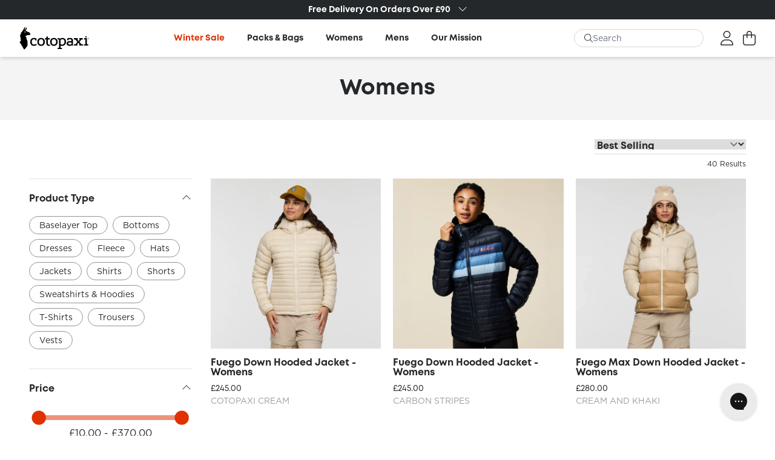

--- FILE ---
content_type: text/html; charset=utf-8
request_url: https://uk.cotopaxi.com/collections/womens
body_size: 43036
content:
<!DOCTYPE html>
<html>
<head>
    <!-- Meta -->
    
  <meta charset="utf-8" />
  <meta http-equiv="X-UA-Compatible" content="IE=edge,chrome=1" />
  <title>Womens</title>
  
    <meta name="description" content="MADE WITH PURPOSE We believe the products that get us exploring can make a positive impact in other people’s lives. That’s why we create sustainably designed outdoor gear that fuels both adventure and global change, by dedicating a percentage of our revenues to nonprofits working to improve the human condition." />
  
  
  <meta name="viewport" content="width=device-width, initial-scale=1, shrink-to-fit=no, user-scalable=no" />
  <meta property="og:site_name" content="Cotopaxi UK">
  <meta property="og:url" content="https://uk.cotopaxi.com/collections/womens">
  <meta property="og:title" content="Womens">
  <meta property="og:type" content="website">
  <meta property="og:description" content="MADE WITH PURPOSE We believe the products that get us exploring can make a positive impact in other people’s lives. That’s why we create sustainably designed outdoor gear that fuels both adventure and global change, by dedicating a percentage of our revenues to nonprofits working to improve the human condition."><meta property="og:image" content="http://uk.cotopaxi.com/cdn/shop/collections/Roh_S20_Argentina_-212_99787435-bdf4-4805-8bb7-898b6310421e.jpg?v=1663236855">
    <meta property="og:image:secure_url" content="https://uk.cotopaxi.com/cdn/shop/collections/Roh_S20_Argentina_-212_99787435-bdf4-4805-8bb7-898b6310421e.jpg?v=1663236855">
    <meta property="og:image:width" content="2457">
    <meta property="og:image:height" content="1639"><meta name="twitter:card" content="summary_large_image">
  <meta name="twitter:title" content="Womens">
  <meta name="twitter:description" content="MADE WITH PURPOSE We believe the products that get us exploring can make a positive impact in other people’s lives. That’s why we create sustainably designed outdoor gear that fuels both adventure and global change, by dedicating a percentage of our revenues to nonprofits working to improve the human condition.">

  
  

    <!-- Microdata -->
    


  <script type="application/ld+json">
  {
    "@context": "http://schema.org",
    "@type": "BreadcrumbList",
  "itemListElement": [{
      "@type": "ListItem",
      "position": 1,
      "name": "Translation missing: en.general.breadcrumb.home",
      "item": "https://uk.cotopaxi.com"
    },{
          "@type": "ListItem",
          "position": 2,
          "name": "Womens",
          "item": "https://uk.cotopaxi.com/collections/womens"
        }]
  }
  </script>

    <!-- DNS -->
    <link rel="canonical" href="https://uk.cotopaxi.com/collections/womens" />
<link rel="preconnect" href="https://cdn.shopify.com" />
<link rel="preconnect" href="https://fonts.shopifycdn.com" />
<link rel="dns-prefetch" href="https://productreviews.shopifycdn.com" />
<link rel="dns-prefetch" href="https://ajax.googleapis.com" />
<link rel="dns-prefetch" href="https://maps.googleapis.com" />
<link rel="dns-prefetch" href="https://maps.gstatic.com" />
    <!-- Favicons -->
    <link rel="shortcut icon" href="//uk.cotopaxi.com/cdn/shop/t/25/assets/favicon_1_32x32.png?v=139362278621744179841755784987" type="image/png" />
    <!-- CSS Variables -->
    <style data-shopify>
    :root {
        --colorGreen: #108b7f;
        --colorGrey: #647282;
        --colorRed: #b42d26;
        --colorBlue: #2a4588;
        --colorDarkBlue: #27252e;
    }
</style>

    <!-- CSS Fonts -->
    <style>
    @font-face {
        font-family: Mont;
        src: url(//uk.cotopaxi.com/cdn/shop/t/25/assets/MontRegular.woff2?v=48087824191467813571755784987) format("woff2"),
             url(//uk.cotopaxi.com/cdn/shop/t/25/assets/MontRegular.woff?v=19453213046279419911755784987) format("woff"),
             local("Arial");
        font-weight: 400;
        font-display: fallback;
    }

    @font-face {
        font-family: Mont;
        src: url(//uk.cotopaxi.com/cdn/shop/t/25/assets/MontBold.woff2?v=101677936801242844511755784987) format("woff2"),
             url(//uk.cotopaxi.com/cdn/shop/t/25/assets/MontBold.woff?v=131489086745536756511755784987) format("woff"),
             local("Arial");
        font-weight: 700;
        font-display: fallback;
    }

    @font-face {
        font-family: Mont;
        src: url(//uk.cotopaxi.com/cdn/shop/t/25/assets/MontHeavy.woff2?v=178825310823346427321755784987) format("woff2"),
             url(//uk.cotopaxi.com/cdn/shop/t/25/assets/MontHeavy.woff?v=67577922819040999351755784987) format("woff"),
             local("Arial");
        font-weight: 800;
        font-display: fallback;
    }

    @font-face {
        font-family: Gotham;
        src: url(//uk.cotopaxi.com/cdn/shop/t/25/assets/Gotham-Book.eot?v=124088931501773516131755784987);
        src: url(//uk.cotopaxi.com/cdn/shop/t/25/assets/Gotham-Book.eot?iefix&v=124088931501773516131755784987) format("eot"),
             url(//uk.cotopaxi.com/cdn/shop/t/25/assets/Gotham-Book.woff?v=152075997669642582771755784987) format("woff"),
             url(//uk.cotopaxi.com/cdn/shop/t/25/assets/Gotham-Book.ttf?v=63828646032914110831755784987) format("truetype"),
             local("Arial");
        font-weight: 400;
        font-style: normal;
        font-display: fallback;
    }

    @font-face {
        font-family: Gotham;
        src: url(//uk.cotopaxi.com/cdn/shop/t/25/assets/Gotham-Bold.eot?v=166028525575172493831755784987);
        src: url(//uk.cotopaxi.com/cdn/shop/t/25/assets/Gotham-Bold.eot?iefix&v=166028525575172493831755784987) format("eot"),
             url(//uk.cotopaxi.com/cdn/shop/t/25/assets/Gotham-Bold.woff?v=22256814349854493741755784987) format("woff"),
             url(//uk.cotopaxi.com/cdn/shop/t/25/assets/Gotham-Bold.ttf?v=108808061676595900891755784987) format("truetype"),
             local("Arial");
        font-weight: 700;
        font-style: normal;
        font-display: fallback;
    }
</style>
    <!-- JS Config -->
    <script>
window.theme = window.theme || {};
theme.debugging = true;
theme.routes = {
    home: "/",
    cart: "/cart",
    cartAdd: "/cart/add.js",
    cartChange: "/cart/change",
    template: "collection",
    currentCollectionHandle: "womens"
}
theme.money_format = "£{{amount}}";
theme.money_with_currency_format = "£{{amount}} GBP";
theme.language = {
    cart_success : "{product_name} has been added to <a href='/cart'>your cart</a>.",
    cart_updated: "Your basket has been updated.",
    cart_add_to_cart: "Add to basket",
    cart_sold_out: "Sold Out",
}
theme.fallbackImage = '//uk.cotopaxi.com/cdn/shopifycloud/storefront/assets/no-image-2048-a2addb12_600x600.gif'
theme.fallbackImageSearch = '//uk.cotopaxi.com/cdn/shopifycloud/storefront/assets/no-image-100-2a702f30_80x80.gif'
theme.isProductTemplate = false

window.shopUrl = 'https://uk.cotopaxi.com';
window.routes = {
    cart_add_url: '/cart/add',
    cart_change_url: '/cart/change',
    cart_update_url: '/cart/update',
    cart_url: '/cart',
    predictive_search_url: '/search/suggest',
};
window.cartStrings = {
    error: `There was an error while updating your cart. Please try again.`,
    quantityError: `You can only add [quantity] of this item to your cart.`,
};
window.variantStrings = {
    addToCart: `Add to basket`,
    soldOut: `Sold Out`,
    unavailable: `Out Of Stock`,
    unavailable_with_option: `[value] - Unavailable`,
};
window.quickOrderListStrings = {
    itemsAdded: `[quantity] items added`,
    itemAdded: `[quantity] item added`,
    itemsRemoved: `[quantity] items removed`,
    itemRemoved: `[quantity] item removed`,
    viewCart: `View cart`,
    each: `[money]/ea`,
    min_error: `This item has a minimum of [min]`,
    max_error: `This item has a maximum of [max]`,
    step_error: `You can only add this item in increments of [step]`,
};
window.accessibilityStrings = {
    imageAvailable: `Image [index] is now available in gallery view`,
    shareSuccess: `Link copied to clipboard`,
    pauseSlideshow: `Pause slideshow`,
    playSlideshow: `Play slideshow`,
    recipientFormExpanded: `Gift card recipient form expanded`,
    recipientFormCollapsed: `Gift card recipient form collapsed`,
    countrySelectorSearchCount: `[count] countries/regions found`,
};

</script>
    <!-- Shopify scripts -->
    <script src="//uk.cotopaxi.com/cdn/shopifycloud/storefront/assets/themes_support/shopify_common-5f594365.js" type="text/javascript"></script>

    <!-- Application Scripts -->
    <script src="//uk.cotopaxi.com/cdn/shop/t/25/assets/constants.js?v=58534615299711442891755784987" defer="defer"></script>
    <script src="//uk.cotopaxi.com/cdn/shop/t/25/assets/pubsub.js?v=162490899887979251755784987" defer="defer"></script>
    <script src="//uk.cotopaxi.com/cdn/shop/t/25/assets/global.js?v=152862011079830610291755784987" defer="defer"></script>
    <script src="//uk.cotopaxi.com/cdn/shop/t/25/assets/events.js?v=107993837705588325851755784987" defer="defer"></script>

    <!-- Font awesome from Shopify CDN -->
    <script src="//uk.cotopaxi.com/cdn/shop/t/25/assets/fontawesome.min.js?v=182039003204870017021755784987" defer="defer"></script>
    <script src="//uk.cotopaxi.com/cdn/shop/t/25/assets/light.min.js?v=110000204498696544081755784987" defer="defer"></script>
    <script src="//uk.cotopaxi.com/cdn/shop/t/25/assets/regular.min.js?v=114584245451605860981755784987" defer="defer"></script>
    <script src="//uk.cotopaxi.com/cdn/shop/t/25/assets/brands.min.js?v=80315556272794412591755784987" defer="defer"></script>

    <!-- Header hook for plugins -->
    <script>window.performance && window.performance.mark && window.performance.mark('shopify.content_for_header.start');</script><meta name="google-site-verification" content="ToN3_Cz3UMQfUbUOqlMZuWYlHh4mzCZdZUy4PtRajms">
<meta name="facebook-domain-verification" content="rlk42oelgrgs2eqo2t7rq78w8hmsxu">
<meta id="shopify-digital-wallet" name="shopify-digital-wallet" content="/56898945233/digital_wallets/dialog">
<meta name="shopify-checkout-api-token" content="495d3dd097add73a4f65b3892c4f944b">
<meta id="in-context-paypal-metadata" data-shop-id="56898945233" data-venmo-supported="false" data-environment="production" data-locale="en_US" data-paypal-v4="true" data-currency="GBP">
<link rel="alternate" type="application/atom+xml" title="Feed" href="/collections/womens.atom" />
<link rel="alternate" type="application/json+oembed" href="https://uk.cotopaxi.com/collections/womens.oembed">
<script async="async" src="/checkouts/internal/preloads.js?locale=en-GB"></script>
<link rel="preconnect" href="https://shop.app" crossorigin="anonymous">
<script async="async" src="https://shop.app/checkouts/internal/preloads.js?locale=en-GB&shop_id=56898945233" crossorigin="anonymous"></script>
<script id="apple-pay-shop-capabilities" type="application/json">{"shopId":56898945233,"countryCode":"GB","currencyCode":"GBP","merchantCapabilities":["supports3DS"],"merchantId":"gid:\/\/shopify\/Shop\/56898945233","merchantName":"Cotopaxi UK","requiredBillingContactFields":["postalAddress","email","phone"],"requiredShippingContactFields":["postalAddress","email","phone"],"shippingType":"shipping","supportedNetworks":["visa","maestro","masterCard","amex","discover","elo"],"total":{"type":"pending","label":"Cotopaxi UK","amount":"1.00"},"shopifyPaymentsEnabled":true,"supportsSubscriptions":true}</script>
<script id="shopify-features" type="application/json">{"accessToken":"495d3dd097add73a4f65b3892c4f944b","betas":["rich-media-storefront-analytics"],"domain":"uk.cotopaxi.com","predictiveSearch":true,"shopId":56898945233,"locale":"en"}</script>
<script>var Shopify = Shopify || {};
Shopify.shop = "cotopaxi-uk.myshopify.com";
Shopify.locale = "en";
Shopify.currency = {"active":"GBP","rate":"1.0"};
Shopify.country = "GB";
Shopify.theme = {"name":"Cotopaxi - FW25 Theme","id":181493662076,"schema_name":"Sureify","schema_version":"1.0.0","theme_store_id":null,"role":"main"};
Shopify.theme.handle = "null";
Shopify.theme.style = {"id":null,"handle":null};
Shopify.cdnHost = "uk.cotopaxi.com/cdn";
Shopify.routes = Shopify.routes || {};
Shopify.routes.root = "/";</script>
<script type="module">!function(o){(o.Shopify=o.Shopify||{}).modules=!0}(window);</script>
<script>!function(o){function n(){var o=[];function n(){o.push(Array.prototype.slice.apply(arguments))}return n.q=o,n}var t=o.Shopify=o.Shopify||{};t.loadFeatures=n(),t.autoloadFeatures=n()}(window);</script>
<script>
  window.ShopifyPay = window.ShopifyPay || {};
  window.ShopifyPay.apiHost = "shop.app\/pay";
  window.ShopifyPay.redirectState = null;
</script>
<script id="shop-js-analytics" type="application/json">{"pageType":"collection"}</script>
<script defer="defer" async type="module" src="//uk.cotopaxi.com/cdn/shopifycloud/shop-js/modules/v2/client.init-shop-cart-sync_BN7fPSNr.en.esm.js"></script>
<script defer="defer" async type="module" src="//uk.cotopaxi.com/cdn/shopifycloud/shop-js/modules/v2/chunk.common_Cbph3Kss.esm.js"></script>
<script defer="defer" async type="module" src="//uk.cotopaxi.com/cdn/shopifycloud/shop-js/modules/v2/chunk.modal_DKumMAJ1.esm.js"></script>
<script type="module">
  await import("//uk.cotopaxi.com/cdn/shopifycloud/shop-js/modules/v2/client.init-shop-cart-sync_BN7fPSNr.en.esm.js");
await import("//uk.cotopaxi.com/cdn/shopifycloud/shop-js/modules/v2/chunk.common_Cbph3Kss.esm.js");
await import("//uk.cotopaxi.com/cdn/shopifycloud/shop-js/modules/v2/chunk.modal_DKumMAJ1.esm.js");

  window.Shopify.SignInWithShop?.initShopCartSync?.({"fedCMEnabled":true,"windoidEnabled":true});

</script>
<script>
  window.Shopify = window.Shopify || {};
  if (!window.Shopify.featureAssets) window.Shopify.featureAssets = {};
  window.Shopify.featureAssets['shop-js'] = {"shop-cart-sync":["modules/v2/client.shop-cart-sync_CJVUk8Jm.en.esm.js","modules/v2/chunk.common_Cbph3Kss.esm.js","modules/v2/chunk.modal_DKumMAJ1.esm.js"],"init-fed-cm":["modules/v2/client.init-fed-cm_7Fvt41F4.en.esm.js","modules/v2/chunk.common_Cbph3Kss.esm.js","modules/v2/chunk.modal_DKumMAJ1.esm.js"],"init-shop-email-lookup-coordinator":["modules/v2/client.init-shop-email-lookup-coordinator_Cc088_bR.en.esm.js","modules/v2/chunk.common_Cbph3Kss.esm.js","modules/v2/chunk.modal_DKumMAJ1.esm.js"],"init-windoid":["modules/v2/client.init-windoid_hPopwJRj.en.esm.js","modules/v2/chunk.common_Cbph3Kss.esm.js","modules/v2/chunk.modal_DKumMAJ1.esm.js"],"shop-button":["modules/v2/client.shop-button_B0jaPSNF.en.esm.js","modules/v2/chunk.common_Cbph3Kss.esm.js","modules/v2/chunk.modal_DKumMAJ1.esm.js"],"shop-cash-offers":["modules/v2/client.shop-cash-offers_DPIskqss.en.esm.js","modules/v2/chunk.common_Cbph3Kss.esm.js","modules/v2/chunk.modal_DKumMAJ1.esm.js"],"shop-toast-manager":["modules/v2/client.shop-toast-manager_CK7RT69O.en.esm.js","modules/v2/chunk.common_Cbph3Kss.esm.js","modules/v2/chunk.modal_DKumMAJ1.esm.js"],"init-shop-cart-sync":["modules/v2/client.init-shop-cart-sync_BN7fPSNr.en.esm.js","modules/v2/chunk.common_Cbph3Kss.esm.js","modules/v2/chunk.modal_DKumMAJ1.esm.js"],"init-customer-accounts-sign-up":["modules/v2/client.init-customer-accounts-sign-up_CfPf4CXf.en.esm.js","modules/v2/client.shop-login-button_DeIztwXF.en.esm.js","modules/v2/chunk.common_Cbph3Kss.esm.js","modules/v2/chunk.modal_DKumMAJ1.esm.js"],"pay-button":["modules/v2/client.pay-button_CgIwFSYN.en.esm.js","modules/v2/chunk.common_Cbph3Kss.esm.js","modules/v2/chunk.modal_DKumMAJ1.esm.js"],"init-customer-accounts":["modules/v2/client.init-customer-accounts_DQ3x16JI.en.esm.js","modules/v2/client.shop-login-button_DeIztwXF.en.esm.js","modules/v2/chunk.common_Cbph3Kss.esm.js","modules/v2/chunk.modal_DKumMAJ1.esm.js"],"avatar":["modules/v2/client.avatar_BTnouDA3.en.esm.js"],"init-shop-for-new-customer-accounts":["modules/v2/client.init-shop-for-new-customer-accounts_CsZy_esa.en.esm.js","modules/v2/client.shop-login-button_DeIztwXF.en.esm.js","modules/v2/chunk.common_Cbph3Kss.esm.js","modules/v2/chunk.modal_DKumMAJ1.esm.js"],"shop-follow-button":["modules/v2/client.shop-follow-button_BRMJjgGd.en.esm.js","modules/v2/chunk.common_Cbph3Kss.esm.js","modules/v2/chunk.modal_DKumMAJ1.esm.js"],"checkout-modal":["modules/v2/client.checkout-modal_B9Drz_yf.en.esm.js","modules/v2/chunk.common_Cbph3Kss.esm.js","modules/v2/chunk.modal_DKumMAJ1.esm.js"],"shop-login-button":["modules/v2/client.shop-login-button_DeIztwXF.en.esm.js","modules/v2/chunk.common_Cbph3Kss.esm.js","modules/v2/chunk.modal_DKumMAJ1.esm.js"],"lead-capture":["modules/v2/client.lead-capture_DXYzFM3R.en.esm.js","modules/v2/chunk.common_Cbph3Kss.esm.js","modules/v2/chunk.modal_DKumMAJ1.esm.js"],"shop-login":["modules/v2/client.shop-login_CA5pJqmO.en.esm.js","modules/v2/chunk.common_Cbph3Kss.esm.js","modules/v2/chunk.modal_DKumMAJ1.esm.js"],"payment-terms":["modules/v2/client.payment-terms_BxzfvcZJ.en.esm.js","modules/v2/chunk.common_Cbph3Kss.esm.js","modules/v2/chunk.modal_DKumMAJ1.esm.js"]};
</script>
<script>(function() {
  var isLoaded = false;
  function asyncLoad() {
    if (isLoaded) return;
    isLoaded = true;
    var urls = ["https:\/\/config.gorgias.chat\/bundle-loader\/01GYCCASYR9THXHQK0WNZ8VRYG?source=shopify1click\u0026shop=cotopaxi-uk.myshopify.com","https:\/\/dr4qe3ddw9y32.cloudfront.net\/awin-shopify-integration-code.js?aid=66590\u0026v=shopifyApp_5.2.3\u0026ts=1757328898623\u0026shop=cotopaxi-uk.myshopify.com","https:\/\/cdn.nfcube.com\/instafeed-b9a2393290550c8b6616a7cd73dc321c.js?shop=cotopaxi-uk.myshopify.com","https:\/\/public.9gtb.com\/loader.js?g_cvt_id=026d02bf-8115-4c40-8207-6960f8ee0e95\u0026shop=cotopaxi-uk.myshopify.com"];
    for (var i = 0; i < urls.length; i++) {
      var s = document.createElement('script');
      s.type = 'text/javascript';
      s.async = true;
      s.src = urls[i];
      var x = document.getElementsByTagName('script')[0];
      x.parentNode.insertBefore(s, x);
    }
  };
  if(window.attachEvent) {
    window.attachEvent('onload', asyncLoad);
  } else {
    window.addEventListener('load', asyncLoad, false);
  }
})();</script>
<script id="__st">var __st={"a":56898945233,"offset":0,"reqid":"3112ddd8-b13e-4b0a-8025-5e2ae266d96c-1769760471","pageurl":"uk.cotopaxi.com\/collections\/womens","u":"179c2def73c5","p":"collection","rtyp":"collection","rid":265886269649};</script>
<script>window.ShopifyPaypalV4VisibilityTracking = true;</script>
<script id="captcha-bootstrap">!function(){'use strict';const t='contact',e='account',n='new_comment',o=[[t,t],['blogs',n],['comments',n],[t,'customer']],c=[[e,'customer_login'],[e,'guest_login'],[e,'recover_customer_password'],[e,'create_customer']],r=t=>t.map((([t,e])=>`form[action*='/${t}']:not([data-nocaptcha='true']) input[name='form_type'][value='${e}']`)).join(','),a=t=>()=>t?[...document.querySelectorAll(t)].map((t=>t.form)):[];function s(){const t=[...o],e=r(t);return a(e)}const i='password',u='form_key',d=['recaptcha-v3-token','g-recaptcha-response','h-captcha-response',i],f=()=>{try{return window.sessionStorage}catch{return}},m='__shopify_v',_=t=>t.elements[u];function p(t,e,n=!1){try{const o=window.sessionStorage,c=JSON.parse(o.getItem(e)),{data:r}=function(t){const{data:e,action:n}=t;return t[m]||n?{data:e,action:n}:{data:t,action:n}}(c);for(const[e,n]of Object.entries(r))t.elements[e]&&(t.elements[e].value=n);n&&o.removeItem(e)}catch(o){console.error('form repopulation failed',{error:o})}}const l='form_type',E='cptcha';function T(t){t.dataset[E]=!0}const w=window,h=w.document,L='Shopify',v='ce_forms',y='captcha';let A=!1;((t,e)=>{const n=(g='f06e6c50-85a8-45c8-87d0-21a2b65856fe',I='https://cdn.shopify.com/shopifycloud/storefront-forms-hcaptcha/ce_storefront_forms_captcha_hcaptcha.v1.5.2.iife.js',D={infoText:'Protected by hCaptcha',privacyText:'Privacy',termsText:'Terms'},(t,e,n)=>{const o=w[L][v],c=o.bindForm;if(c)return c(t,g,e,D).then(n);var r;o.q.push([[t,g,e,D],n]),r=I,A||(h.body.append(Object.assign(h.createElement('script'),{id:'captcha-provider',async:!0,src:r})),A=!0)});var g,I,D;w[L]=w[L]||{},w[L][v]=w[L][v]||{},w[L][v].q=[],w[L][y]=w[L][y]||{},w[L][y].protect=function(t,e){n(t,void 0,e),T(t)},Object.freeze(w[L][y]),function(t,e,n,w,h,L){const[v,y,A,g]=function(t,e,n){const i=e?o:[],u=t?c:[],d=[...i,...u],f=r(d),m=r(i),_=r(d.filter((([t,e])=>n.includes(e))));return[a(f),a(m),a(_),s()]}(w,h,L),I=t=>{const e=t.target;return e instanceof HTMLFormElement?e:e&&e.form},D=t=>v().includes(t);t.addEventListener('submit',(t=>{const e=I(t);if(!e)return;const n=D(e)&&!e.dataset.hcaptchaBound&&!e.dataset.recaptchaBound,o=_(e),c=g().includes(e)&&(!o||!o.value);(n||c)&&t.preventDefault(),c&&!n&&(function(t){try{if(!f())return;!function(t){const e=f();if(!e)return;const n=_(t);if(!n)return;const o=n.value;o&&e.removeItem(o)}(t);const e=Array.from(Array(32),(()=>Math.random().toString(36)[2])).join('');!function(t,e){_(t)||t.append(Object.assign(document.createElement('input'),{type:'hidden',name:u})),t.elements[u].value=e}(t,e),function(t,e){const n=f();if(!n)return;const o=[...t.querySelectorAll(`input[type='${i}']`)].map((({name:t})=>t)),c=[...d,...o],r={};for(const[a,s]of new FormData(t).entries())c.includes(a)||(r[a]=s);n.setItem(e,JSON.stringify({[m]:1,action:t.action,data:r}))}(t,e)}catch(e){console.error('failed to persist form',e)}}(e),e.submit())}));const S=(t,e)=>{t&&!t.dataset[E]&&(n(t,e.some((e=>e===t))),T(t))};for(const o of['focusin','change'])t.addEventListener(o,(t=>{const e=I(t);D(e)&&S(e,y())}));const B=e.get('form_key'),M=e.get(l),P=B&&M;t.addEventListener('DOMContentLoaded',(()=>{const t=y();if(P)for(const e of t)e.elements[l].value===M&&p(e,B);[...new Set([...A(),...v().filter((t=>'true'===t.dataset.shopifyCaptcha))])].forEach((e=>S(e,t)))}))}(h,new URLSearchParams(w.location.search),n,t,e,['guest_login'])})(!0,!0)}();</script>
<script integrity="sha256-4kQ18oKyAcykRKYeNunJcIwy7WH5gtpwJnB7kiuLZ1E=" data-source-attribution="shopify.loadfeatures" defer="defer" src="//uk.cotopaxi.com/cdn/shopifycloud/storefront/assets/storefront/load_feature-a0a9edcb.js" crossorigin="anonymous"></script>
<script crossorigin="anonymous" defer="defer" src="//uk.cotopaxi.com/cdn/shopifycloud/storefront/assets/shopify_pay/storefront-65b4c6d7.js?v=20250812"></script>
<script data-source-attribution="shopify.dynamic_checkout.dynamic.init">var Shopify=Shopify||{};Shopify.PaymentButton=Shopify.PaymentButton||{isStorefrontPortableWallets:!0,init:function(){window.Shopify.PaymentButton.init=function(){};var t=document.createElement("script");t.src="https://uk.cotopaxi.com/cdn/shopifycloud/portable-wallets/latest/portable-wallets.en.js",t.type="module",document.head.appendChild(t)}};
</script>
<script data-source-attribution="shopify.dynamic_checkout.buyer_consent">
  function portableWalletsHideBuyerConsent(e){var t=document.getElementById("shopify-buyer-consent"),n=document.getElementById("shopify-subscription-policy-button");t&&n&&(t.classList.add("hidden"),t.setAttribute("aria-hidden","true"),n.removeEventListener("click",e))}function portableWalletsShowBuyerConsent(e){var t=document.getElementById("shopify-buyer-consent"),n=document.getElementById("shopify-subscription-policy-button");t&&n&&(t.classList.remove("hidden"),t.removeAttribute("aria-hidden"),n.addEventListener("click",e))}window.Shopify?.PaymentButton&&(window.Shopify.PaymentButton.hideBuyerConsent=portableWalletsHideBuyerConsent,window.Shopify.PaymentButton.showBuyerConsent=portableWalletsShowBuyerConsent);
</script>
<script data-source-attribution="shopify.dynamic_checkout.cart.bootstrap">document.addEventListener("DOMContentLoaded",(function(){function t(){return document.querySelector("shopify-accelerated-checkout-cart, shopify-accelerated-checkout")}if(t())Shopify.PaymentButton.init();else{new MutationObserver((function(e,n){t()&&(Shopify.PaymentButton.init(),n.disconnect())})).observe(document.body,{childList:!0,subtree:!0})}}));
</script>
<script id='scb4127' type='text/javascript' async='' src='https://uk.cotopaxi.com/cdn/shopifycloud/privacy-banner/storefront-banner.js'></script><link id="shopify-accelerated-checkout-styles" rel="stylesheet" media="screen" href="https://uk.cotopaxi.com/cdn/shopifycloud/portable-wallets/latest/accelerated-checkout-backwards-compat.css" crossorigin="anonymous">
<style id="shopify-accelerated-checkout-cart">
        #shopify-buyer-consent {
  margin-top: 1em;
  display: inline-block;
  width: 100%;
}

#shopify-buyer-consent.hidden {
  display: none;
}

#shopify-subscription-policy-button {
  background: none;
  border: none;
  padding: 0;
  text-decoration: underline;
  font-size: inherit;
  cursor: pointer;
}

#shopify-subscription-policy-button::before {
  box-shadow: none;
}

      </style>

<script>window.performance && window.performance.mark && window.performance.mark('shopify.content_for_header.end');</script>

    
    
        <link href="//uk.cotopaxi.com/cdn/shop/t/25/assets/component-cart-drawer.css?v=13680051666915355591755784987" rel="stylesheet" type="text/css" media="all" />
        <link href="//uk.cotopaxi.com/cdn/shop/t/25/assets/component-cart.css?v=164708765130180853531755784987" rel="stylesheet" type="text/css" media="all" />
        <link href="//uk.cotopaxi.com/cdn/shop/t/25/assets/component-totals.css?v=89991154979859201151755784987" rel="stylesheet" type="text/css" media="all" />
        <link href="//uk.cotopaxi.com/cdn/shop/t/25/assets/component-price.css?v=71059292346876605391755784987" rel="stylesheet" type="text/css" media="all" />
        <link href="//uk.cotopaxi.com/cdn/shop/t/25/assets/component-discounts.css?v=77887265292528881161755784987" rel="stylesheet" type="text/css" media="all" />
    

    <link href="//uk.cotopaxi.com/cdn/shop/t/25/assets/component-cart-items.css?v=139479117241886408311755784987" rel="stylesheet" type="text/css" media="all" />
    <link href="//uk.cotopaxi.com/cdn/shop/t/25/assets/sticky-buttons.css?v=9093198852496952101755784987" rel="stylesheet" type="text/css" media="all" />
    <link href="//uk.cotopaxi.com/cdn/shop/t/25/assets/quantity-popover.css?v=49213842997741557171755784987" rel="stylesheet" type="text/css" media="all" />
    <link href="//uk.cotopaxi.com/cdn/shop/t/25/assets/swiper-bundle.min.css?v=59297239736063864381755784987" rel="stylesheet" type="text/css" media="all" />
    <link href="//uk.cotopaxi.com/cdn/shop/t/25/assets/surefire.css?v=71767799223727724051756464609" rel="stylesheet" type="text/css" media="all" />

    <link rel="stylesheet" href="//uk.cotopaxi.com/cdn/shop/t/25/assets/component-menu-drawer.css?v=147478906057189667651755784987" media="print" onload="this.media='all'">

    <!-- Font Awesome Pro - [SVG] -->
    <script src="//uk.cotopaxi.com/cdn/shop/t/25/assets/fontawesome.min.js?v=182039003204870017021755784987" type="text/javascript"></script>
    <script src="//uk.cotopaxi.com/cdn/shop/t/25/assets/light.min.js?v=110000204498696544081755784987" type="text/javascript"></script>

    
    

    <script>
    if (Shopify.designMode) {
        document.documentElement.classList.add('shopify-design-mode');
    }
    </script>

    <!-- Search Spring -->
    
        



<script src="https://snapui.searchspring.io/67s8z3/bundle.js" id="searchspring-context">
	 
			collection = { id: "265886269649", name: "Womens", handle: "womens" };
		
		template = "collection";
	
	format = "£{{amount}}";

</script>
    

<!-- BEGIN app block: shopify://apps/yotpo-product-reviews/blocks/reviews_tab/eb7dfd7d-db44-4334-bc49-c893b51b36cf -->



<!-- END app block --><!-- BEGIN app block: shopify://apps/klaviyo-email-marketing-sms/blocks/klaviyo-onsite-embed/2632fe16-c075-4321-a88b-50b567f42507 -->












  <script async src="https://static.klaviyo.com/onsite/js/WDmK5r/klaviyo.js?company_id=WDmK5r"></script>
  <script>!function(){if(!window.klaviyo){window._klOnsite=window._klOnsite||[];try{window.klaviyo=new Proxy({},{get:function(n,i){return"push"===i?function(){var n;(n=window._klOnsite).push.apply(n,arguments)}:function(){for(var n=arguments.length,o=new Array(n),w=0;w<n;w++)o[w]=arguments[w];var t="function"==typeof o[o.length-1]?o.pop():void 0,e=new Promise((function(n){window._klOnsite.push([i].concat(o,[function(i){t&&t(i),n(i)}]))}));return e}}})}catch(n){window.klaviyo=window.klaviyo||[],window.klaviyo.push=function(){var n;(n=window._klOnsite).push.apply(n,arguments)}}}}();</script>

  




  <script>
    window.klaviyoReviewsProductDesignMode = false
  </script>



  <!-- BEGIN app snippet: customer-hub-data --><script>
  if (!window.customerHub) {
    window.customerHub = {};
  }
  window.customerHub.storefrontRoutes = {
    login: "https://uk.cotopaxi.com/customer_authentication/redirect?locale=en&region_country=GB?return_url=%2F%23k-hub",
    register: "https://shopify.com/56898945233/account?locale=en?return_url=%2F%23k-hub",
    logout: "/account/logout",
    profile: "/account",
    addresses: "/account/addresses",
  };
  
  window.customerHub.userId = null;
  
  window.customerHub.storeDomain = "cotopaxi-uk.myshopify.com";

  

  
    window.customerHub.storeLocale = {
        currentLanguage: 'en',
        currentCountry: 'GB',
        availableLanguages: [
          
            {
              iso_code: 'en',
              endonym_name: 'English'
            }
          
        ],
        availableCountries: [
          
            {
              iso_code: 'GG',
              name: 'Guernsey',
              currency_code: 'GBP'
            },
          
            {
              iso_code: 'IM',
              name: 'Isle of Man',
              currency_code: 'GBP'
            },
          
            {
              iso_code: 'JE',
              name: 'Jersey',
              currency_code: 'GBP'
            },
          
            {
              iso_code: 'GB',
              name: 'United Kingdom',
              currency_code: 'GBP'
            }
          
        ]
    };
  
</script>
<!-- END app snippet -->





<!-- END app block --><!-- BEGIN app block: shopify://apps/ablestar-link-manager/blocks/redirects/26ef6009-1faf-421e-947d-c345b32a0646 -->
<!-- normal page, check to see if we have logs to send -->
<script>
const abstUrlEndpoint = "https://linkmanager.ablestar.app/public/log";

if (window.localStorage['ablestar_redirect_log'] !== undefined) {
    var xhr = new XMLHttpRequest();

    // Specify the request type (POST), URL, and asynchronous flag
    xhr.open("POST", abstUrlEndpoint, true);

    // Set the request headers to indicate that you are sending JSON data
    xhr.setRequestHeader("Content-Type", "application/json");

    // Set up a callback function to handle the response
    xhr.onreadystatechange = function () {
        if (xhr.readyState === 4 && xhr.status === 200) {
            localStorage.removeItem('ablestar_redirect_log');
        }
    };
    xhr.send(window.localStorage['ablestar_redirect_log']);
}
</script>


</script>

<!-- END app block --><!-- BEGIN app block: shopify://apps/eg-auto-add-to-cart/blocks/app-embed/0f7d4f74-1e89-4820-aec4-6564d7e535d2 -->










  
    <script
      async
      type="text/javascript"
      src="https://cdn.506.io/eg/script.js?shop=cotopaxi-uk.myshopify.com&v=7"
    ></script>
  



  <meta id="easygift-shop" itemid="c2hvcF8kXzE3Njk3NjA0NzE=" content="{&quot;isInstalled&quot;:true,&quot;installedOn&quot;:&quot;2025-04-14T08:44:04.348Z&quot;,&quot;appVersion&quot;:&quot;3.0&quot;,&quot;subscriptionName&quot;:&quot;Standard&quot;,&quot;cartAnalytics&quot;:true,&quot;freeTrialEndsOn&quot;:null,&quot;settings&quot;:{&quot;reminderBannerStyle&quot;:{&quot;position&quot;:{&quot;horizontal&quot;:&quot;right&quot;,&quot;vertical&quot;:&quot;bottom&quot;},&quot;imageUrl&quot;:null,&quot;closingMode&quot;:&quot;doNotAutoClose&quot;,&quot;cssStyles&quot;:&quot;&quot;,&quot;displayAfter&quot;:5,&quot;headerText&quot;:&quot;&quot;,&quot;primaryColor&quot;:&quot;#000000&quot;,&quot;reshowBannerAfter&quot;:&quot;everyNewSession&quot;,&quot;selfcloseAfter&quot;:5,&quot;showImage&quot;:false,&quot;subHeaderText&quot;:&quot;&quot;},&quot;addedItemIdentifier&quot;:&quot;_Gifted&quot;,&quot;ignoreOtherAppLineItems&quot;:null,&quot;customVariantsInfoLifetimeMins&quot;:1440,&quot;redirectPath&quot;:null,&quot;ignoreNonStandardCartRequests&quot;:false,&quot;bannerStyle&quot;:{&quot;position&quot;:{&quot;horizontal&quot;:&quot;right&quot;,&quot;vertical&quot;:&quot;bottom&quot;},&quot;cssStyles&quot;:null,&quot;primaryColor&quot;:&quot;#000000&quot;},&quot;themePresetId&quot;:null,&quot;notificationStyle&quot;:{&quot;position&quot;:{&quot;horizontal&quot;:null,&quot;vertical&quot;:null},&quot;primaryColor&quot;:null,&quot;duration&quot;:null,&quot;cssStyles&quot;:null,&quot;hasCustomizations&quot;:false},&quot;fetchCartData&quot;:false,&quot;useLocalStorage&quot;:{&quot;expiryMinutes&quot;:null,&quot;enabled&quot;:false},&quot;popupStyle&quot;:{&quot;primaryColor&quot;:null,&quot;secondaryColor&quot;:null,&quot;cssStyles&quot;:null,&quot;addButtonText&quot;:null,&quot;dismissButtonText&quot;:null,&quot;outOfStockButtonText&quot;:null,&quot;imageUrl&quot;:null,&quot;hasCustomizations&quot;:false,&quot;subscriptionLabel&quot;:&quot;Subscription Plan&quot;,&quot;showProductLink&quot;:false},&quot;refreshAfterBannerClick&quot;:false,&quot;disableReapplyRules&quot;:false,&quot;disableReloadOnFailedAddition&quot;:false,&quot;autoReloadCartPage&quot;:false,&quot;ajaxRedirectPath&quot;:null,&quot;allowSimultaneousRequests&quot;:false,&quot;applyRulesOnCheckout&quot;:false,&quot;enableCartCtrlOverrides&quot;:true,&quot;scriptSettings&quot;:{&quot;branding&quot;:{&quot;removalRequestSent&quot;:null,&quot;show&quot;:false},&quot;productPageRedirection&quot;:{&quot;enabled&quot;:false,&quot;products&quot;:[],&quot;redirectionURL&quot;:&quot;\/&quot;},&quot;debugging&quot;:{&quot;enabled&quot;:false,&quot;enabledOn&quot;:null,&quot;stringifyObj&quot;:false},&quot;customCSS&quot;:null,&quot;fetchProductInfoFromSavedDomain&quot;:false,&quot;enableBuyNowInterceptions&quot;:false,&quot;removeProductsAddedFromExpiredRules&quot;:false,&quot;useFinalPrice&quot;:false,&quot;hideGiftedPropertyText&quot;:false,&quot;fetchCartDataBeforeRequest&quot;:false,&quot;decodePayload&quot;:false,&quot;delayUpdates&quot;:2000,&quot;hideAlertsOnFrontend&quot;:false,&quot;removeEGPropertyFromSplitActionLineItems&quot;:false}},&quot;translations&quot;:null,&quot;defaultLocale&quot;:&quot;en&quot;,&quot;shopDomain&quot;:&quot;uk.cotopaxi.com&quot;}">


<script defer>
  (async function() {
    try {

      const blockVersion = "v3"
      if (blockVersion != "v3") {
        return
      }

      let metaErrorFlag = false;
      if (metaErrorFlag) {
        return
      }

      // Parse metafields as JSON
      const metafields = {};

      // Process metafields in JavaScript
      let savedRulesArray = [];
      for (const [key, value] of Object.entries(metafields)) {
        if (value) {
          for (const prop in value) {
            // avoiding Object.Keys for performance gain -- no need to make an array of keys.
            savedRulesArray.push(value);
            break;
          }
        }
      }

      const metaTag = document.createElement('meta');
      metaTag.id = 'easygift-rules';
      metaTag.content = JSON.stringify(savedRulesArray);
      metaTag.setAttribute('itemid', 'cnVsZXNfJF8xNzY5NzYwNDcx');

      document.head.appendChild(metaTag);
      } catch (err) {
        
      }
  })();
</script>


  <script
    type="text/javascript"
    defer
  >

    (function () {
      try {
        window.EG_INFO = window.EG_INFO || {};
        var shopInfo = {"isInstalled":true,"installedOn":"2025-04-14T08:44:04.348Z","appVersion":"3.0","subscriptionName":"Standard","cartAnalytics":true,"freeTrialEndsOn":null,"settings":{"reminderBannerStyle":{"position":{"horizontal":"right","vertical":"bottom"},"imageUrl":null,"closingMode":"doNotAutoClose","cssStyles":"","displayAfter":5,"headerText":"","primaryColor":"#000000","reshowBannerAfter":"everyNewSession","selfcloseAfter":5,"showImage":false,"subHeaderText":""},"addedItemIdentifier":"_Gifted","ignoreOtherAppLineItems":null,"customVariantsInfoLifetimeMins":1440,"redirectPath":null,"ignoreNonStandardCartRequests":false,"bannerStyle":{"position":{"horizontal":"right","vertical":"bottom"},"cssStyles":null,"primaryColor":"#000000"},"themePresetId":null,"notificationStyle":{"position":{"horizontal":null,"vertical":null},"primaryColor":null,"duration":null,"cssStyles":null,"hasCustomizations":false},"fetchCartData":false,"useLocalStorage":{"expiryMinutes":null,"enabled":false},"popupStyle":{"primaryColor":null,"secondaryColor":null,"cssStyles":null,"addButtonText":null,"dismissButtonText":null,"outOfStockButtonText":null,"imageUrl":null,"hasCustomizations":false,"subscriptionLabel":"Subscription Plan","showProductLink":false},"refreshAfterBannerClick":false,"disableReapplyRules":false,"disableReloadOnFailedAddition":false,"autoReloadCartPage":false,"ajaxRedirectPath":null,"allowSimultaneousRequests":false,"applyRulesOnCheckout":false,"enableCartCtrlOverrides":true,"scriptSettings":{"branding":{"removalRequestSent":null,"show":false},"productPageRedirection":{"enabled":false,"products":[],"redirectionURL":"\/"},"debugging":{"enabled":false,"enabledOn":null,"stringifyObj":false},"customCSS":null,"fetchProductInfoFromSavedDomain":false,"enableBuyNowInterceptions":false,"removeProductsAddedFromExpiredRules":false,"useFinalPrice":false,"hideGiftedPropertyText":false,"fetchCartDataBeforeRequest":false,"decodePayload":false,"delayUpdates":2000,"hideAlertsOnFrontend":false,"removeEGPropertyFromSplitActionLineItems":false}},"translations":null,"defaultLocale":"en","shopDomain":"uk.cotopaxi.com"};
        var productRedirectionEnabled = shopInfo.settings.scriptSettings.productPageRedirection.enabled;
        if (["Unlimited", "Enterprise"].includes(shopInfo.subscriptionName) && productRedirectionEnabled) {
          var products = shopInfo.settings.scriptSettings.productPageRedirection.products;
          if (products.length > 0) {
            var productIds = products.map(function(prod) {
              var productGid = prod.id;
              var productIdNumber = parseInt(productGid.split('/').pop());
              return productIdNumber;
            });
            var productInfo = null;
            var isProductInList = productIds.includes(productInfo.id);
            if (isProductInList) {
              var redirectionURL = shopInfo.settings.scriptSettings.productPageRedirection.redirectionURL;
              if (redirectionURL) {
                window.location = redirectionURL;
              }
            }
          }
        }

        
      } catch(err) {
      return
    }})()
  </script>



<!-- END app block --><!-- BEGIN app block: shopify://apps/yotpo-product-reviews/blocks/settings/eb7dfd7d-db44-4334-bc49-c893b51b36cf -->


  <script type="text/javascript" src="https://cdn-widgetsrepository.yotpo.com/v1/loader/dAQKFUykLjFDz3RXlGztJ5oQm4MIG4MvT4lXhNzk?languageCode=en" async></script>



  
<!-- END app block --><link href="https://monorail-edge.shopifysvc.com" rel="dns-prefetch">
<script>(function(){if ("sendBeacon" in navigator && "performance" in window) {try {var session_token_from_headers = performance.getEntriesByType('navigation')[0].serverTiming.find(x => x.name == '_s').description;} catch {var session_token_from_headers = undefined;}var session_cookie_matches = document.cookie.match(/_shopify_s=([^;]*)/);var session_token_from_cookie = session_cookie_matches && session_cookie_matches.length === 2 ? session_cookie_matches[1] : "";var session_token = session_token_from_headers || session_token_from_cookie || "";function handle_abandonment_event(e) {var entries = performance.getEntries().filter(function(entry) {return /monorail-edge.shopifysvc.com/.test(entry.name);});if (!window.abandonment_tracked && entries.length === 0) {window.abandonment_tracked = true;var currentMs = Date.now();var navigation_start = performance.timing.navigationStart;var payload = {shop_id: 56898945233,url: window.location.href,navigation_start,duration: currentMs - navigation_start,session_token,page_type: "collection"};window.navigator.sendBeacon("https://monorail-edge.shopifysvc.com/v1/produce", JSON.stringify({schema_id: "online_store_buyer_site_abandonment/1.1",payload: payload,metadata: {event_created_at_ms: currentMs,event_sent_at_ms: currentMs}}));}}window.addEventListener('pagehide', handle_abandonment_event);}}());</script>
<script id="web-pixels-manager-setup">(function e(e,d,r,n,o){if(void 0===o&&(o={}),!Boolean(null===(a=null===(i=window.Shopify)||void 0===i?void 0:i.analytics)||void 0===a?void 0:a.replayQueue)){var i,a;window.Shopify=window.Shopify||{};var t=window.Shopify;t.analytics=t.analytics||{};var s=t.analytics;s.replayQueue=[],s.publish=function(e,d,r){return s.replayQueue.push([e,d,r]),!0};try{self.performance.mark("wpm:start")}catch(e){}var l=function(){var e={modern:/Edge?\/(1{2}[4-9]|1[2-9]\d|[2-9]\d{2}|\d{4,})\.\d+(\.\d+|)|Firefox\/(1{2}[4-9]|1[2-9]\d|[2-9]\d{2}|\d{4,})\.\d+(\.\d+|)|Chrom(ium|e)\/(9{2}|\d{3,})\.\d+(\.\d+|)|(Maci|X1{2}).+ Version\/(15\.\d+|(1[6-9]|[2-9]\d|\d{3,})\.\d+)([,.]\d+|)( \(\w+\)|)( Mobile\/\w+|) Safari\/|Chrome.+OPR\/(9{2}|\d{3,})\.\d+\.\d+|(CPU[ +]OS|iPhone[ +]OS|CPU[ +]iPhone|CPU IPhone OS|CPU iPad OS)[ +]+(15[._]\d+|(1[6-9]|[2-9]\d|\d{3,})[._]\d+)([._]\d+|)|Android:?[ /-](13[3-9]|1[4-9]\d|[2-9]\d{2}|\d{4,})(\.\d+|)(\.\d+|)|Android.+Firefox\/(13[5-9]|1[4-9]\d|[2-9]\d{2}|\d{4,})\.\d+(\.\d+|)|Android.+Chrom(ium|e)\/(13[3-9]|1[4-9]\d|[2-9]\d{2}|\d{4,})\.\d+(\.\d+|)|SamsungBrowser\/([2-9]\d|\d{3,})\.\d+/,legacy:/Edge?\/(1[6-9]|[2-9]\d|\d{3,})\.\d+(\.\d+|)|Firefox\/(5[4-9]|[6-9]\d|\d{3,})\.\d+(\.\d+|)|Chrom(ium|e)\/(5[1-9]|[6-9]\d|\d{3,})\.\d+(\.\d+|)([\d.]+$|.*Safari\/(?![\d.]+ Edge\/[\d.]+$))|(Maci|X1{2}).+ Version\/(10\.\d+|(1[1-9]|[2-9]\d|\d{3,})\.\d+)([,.]\d+|)( \(\w+\)|)( Mobile\/\w+|) Safari\/|Chrome.+OPR\/(3[89]|[4-9]\d|\d{3,})\.\d+\.\d+|(CPU[ +]OS|iPhone[ +]OS|CPU[ +]iPhone|CPU IPhone OS|CPU iPad OS)[ +]+(10[._]\d+|(1[1-9]|[2-9]\d|\d{3,})[._]\d+)([._]\d+|)|Android:?[ /-](13[3-9]|1[4-9]\d|[2-9]\d{2}|\d{4,})(\.\d+|)(\.\d+|)|Mobile Safari.+OPR\/([89]\d|\d{3,})\.\d+\.\d+|Android.+Firefox\/(13[5-9]|1[4-9]\d|[2-9]\d{2}|\d{4,})\.\d+(\.\d+|)|Android.+Chrom(ium|e)\/(13[3-9]|1[4-9]\d|[2-9]\d{2}|\d{4,})\.\d+(\.\d+|)|Android.+(UC? ?Browser|UCWEB|U3)[ /]?(15\.([5-9]|\d{2,})|(1[6-9]|[2-9]\d|\d{3,})\.\d+)\.\d+|SamsungBrowser\/(5\.\d+|([6-9]|\d{2,})\.\d+)|Android.+MQ{2}Browser\/(14(\.(9|\d{2,})|)|(1[5-9]|[2-9]\d|\d{3,})(\.\d+|))(\.\d+|)|K[Aa][Ii]OS\/(3\.\d+|([4-9]|\d{2,})\.\d+)(\.\d+|)/},d=e.modern,r=e.legacy,n=navigator.userAgent;return n.match(d)?"modern":n.match(r)?"legacy":"unknown"}(),u="modern"===l?"modern":"legacy",c=(null!=n?n:{modern:"",legacy:""})[u],f=function(e){return[e.baseUrl,"/wpm","/b",e.hashVersion,"modern"===e.buildTarget?"m":"l",".js"].join("")}({baseUrl:d,hashVersion:r,buildTarget:u}),m=function(e){var d=e.version,r=e.bundleTarget,n=e.surface,o=e.pageUrl,i=e.monorailEndpoint;return{emit:function(e){var a=e.status,t=e.errorMsg,s=(new Date).getTime(),l=JSON.stringify({metadata:{event_sent_at_ms:s},events:[{schema_id:"web_pixels_manager_load/3.1",payload:{version:d,bundle_target:r,page_url:o,status:a,surface:n,error_msg:t},metadata:{event_created_at_ms:s}}]});if(!i)return console&&console.warn&&console.warn("[Web Pixels Manager] No Monorail endpoint provided, skipping logging."),!1;try{return self.navigator.sendBeacon.bind(self.navigator)(i,l)}catch(e){}var u=new XMLHttpRequest;try{return u.open("POST",i,!0),u.setRequestHeader("Content-Type","text/plain"),u.send(l),!0}catch(e){return console&&console.warn&&console.warn("[Web Pixels Manager] Got an unhandled error while logging to Monorail."),!1}}}}({version:r,bundleTarget:l,surface:e.surface,pageUrl:self.location.href,monorailEndpoint:e.monorailEndpoint});try{o.browserTarget=l,function(e){var d=e.src,r=e.async,n=void 0===r||r,o=e.onload,i=e.onerror,a=e.sri,t=e.scriptDataAttributes,s=void 0===t?{}:t,l=document.createElement("script"),u=document.querySelector("head"),c=document.querySelector("body");if(l.async=n,l.src=d,a&&(l.integrity=a,l.crossOrigin="anonymous"),s)for(var f in s)if(Object.prototype.hasOwnProperty.call(s,f))try{l.dataset[f]=s[f]}catch(e){}if(o&&l.addEventListener("load",o),i&&l.addEventListener("error",i),u)u.appendChild(l);else{if(!c)throw new Error("Did not find a head or body element to append the script");c.appendChild(l)}}({src:f,async:!0,onload:function(){if(!function(){var e,d;return Boolean(null===(d=null===(e=window.Shopify)||void 0===e?void 0:e.analytics)||void 0===d?void 0:d.initialized)}()){var d=window.webPixelsManager.init(e)||void 0;if(d){var r=window.Shopify.analytics;r.replayQueue.forEach((function(e){var r=e[0],n=e[1],o=e[2];d.publishCustomEvent(r,n,o)})),r.replayQueue=[],r.publish=d.publishCustomEvent,r.visitor=d.visitor,r.initialized=!0}}},onerror:function(){return m.emit({status:"failed",errorMsg:"".concat(f," has failed to load")})},sri:function(e){var d=/^sha384-[A-Za-z0-9+/=]+$/;return"string"==typeof e&&d.test(e)}(c)?c:"",scriptDataAttributes:o}),m.emit({status:"loading"})}catch(e){m.emit({status:"failed",errorMsg:(null==e?void 0:e.message)||"Unknown error"})}}})({shopId: 56898945233,storefrontBaseUrl: "https://uk.cotopaxi.com",extensionsBaseUrl: "https://extensions.shopifycdn.com/cdn/shopifycloud/web-pixels-manager",monorailEndpoint: "https://monorail-edge.shopifysvc.com/unstable/produce_batch",surface: "storefront-renderer",enabledBetaFlags: ["2dca8a86"],webPixelsConfigList: [{"id":"2136441212","configuration":"{\"accountID\":\"WDmK5r\",\"webPixelConfig\":\"eyJlbmFibGVBZGRlZFRvQ2FydEV2ZW50cyI6IHRydWV9\"}","eventPayloadVersion":"v1","runtimeContext":"STRICT","scriptVersion":"524f6c1ee37bacdca7657a665bdca589","type":"APP","apiClientId":123074,"privacyPurposes":["ANALYTICS","MARKETING"],"dataSharingAdjustments":{"protectedCustomerApprovalScopes":["read_customer_address","read_customer_email","read_customer_name","read_customer_personal_data","read_customer_phone"]}},{"id":"1992393084","configuration":"{}","eventPayloadVersion":"v1","runtimeContext":"STRICT","scriptVersion":"246f57bcc4b2655cc9b5573c7bd71f31","type":"APP","apiClientId":69560401921,"privacyPurposes":["MARKETING"],"dataSharingAdjustments":{"protectedCustomerApprovalScopes":["read_customer_personal_data"]}},{"id":"975733116","configuration":"{\"config\":\"{\\\"pixel_id\\\":\\\"G-0657HVMMXT\\\",\\\"target_country\\\":\\\"GB\\\",\\\"gtag_events\\\":[{\\\"type\\\":\\\"search\\\",\\\"action_label\\\":[\\\"G-0657HVMMXT\\\",\\\"AW-336460428\\\/wwadCOqoufYCEIz1t6AB\\\"]},{\\\"type\\\":\\\"begin_checkout\\\",\\\"action_label\\\":[\\\"G-0657HVMMXT\\\",\\\"AW-336460428\\\/g_v1CJihufYCEIz1t6AB\\\"]},{\\\"type\\\":\\\"view_item\\\",\\\"action_label\\\":[\\\"G-0657HVMMXT\\\",\\\"AW-336460428\\\/O3Y7CJKhufYCEIz1t6AB\\\",\\\"MC-W0XKNLP5FS\\\"]},{\\\"type\\\":\\\"purchase\\\",\\\"action_label\\\":[\\\"G-0657HVMMXT\\\",\\\"AW-336460428\\\/9LUSCI-hufYCEIz1t6AB\\\",\\\"MC-W0XKNLP5FS\\\"]},{\\\"type\\\":\\\"page_view\\\",\\\"action_label\\\":[\\\"G-0657HVMMXT\\\",\\\"AW-336460428\\\/z5ehCIyhufYCEIz1t6AB\\\",\\\"MC-W0XKNLP5FS\\\"]},{\\\"type\\\":\\\"add_payment_info\\\",\\\"action_label\\\":[\\\"G-0657HVMMXT\\\",\\\"AW-336460428\\\/k_sECO2oufYCEIz1t6AB\\\"]},{\\\"type\\\":\\\"add_to_cart\\\",\\\"action_label\\\":[\\\"G-0657HVMMXT\\\",\\\"AW-336460428\\\/NO66CJWhufYCEIz1t6AB\\\"]}],\\\"enable_monitoring_mode\\\":false}\"}","eventPayloadVersion":"v1","runtimeContext":"OPEN","scriptVersion":"b2a88bafab3e21179ed38636efcd8a93","type":"APP","apiClientId":1780363,"privacyPurposes":[],"dataSharingAdjustments":{"protectedCustomerApprovalScopes":["read_customer_address","read_customer_email","read_customer_name","read_customer_personal_data","read_customer_phone"]}},{"id":"74449105","configuration":"{\"siteId\":\"67s8z3\"}","eventPayloadVersion":"v1","runtimeContext":"STRICT","scriptVersion":"f88b08d400ce7352a836183c6cef69ee","type":"APP","apiClientId":12202,"privacyPurposes":["ANALYTICS","MARKETING","SALE_OF_DATA"],"dataSharingAdjustments":{"protectedCustomerApprovalScopes":["read_customer_email","read_customer_personal_data","read_customer_phone"]}},{"id":"66453713","configuration":"{\"pixel_id\":\"913558839575970\",\"pixel_type\":\"facebook_pixel\",\"metaapp_system_user_token\":\"-\"}","eventPayloadVersion":"v1","runtimeContext":"OPEN","scriptVersion":"ca16bc87fe92b6042fbaa3acc2fbdaa6","type":"APP","apiClientId":2329312,"privacyPurposes":["ANALYTICS","MARKETING","SALE_OF_DATA"],"dataSharingAdjustments":{"protectedCustomerApprovalScopes":["read_customer_address","read_customer_email","read_customer_name","read_customer_personal_data","read_customer_phone"]}},{"id":"39518417","configuration":"{\"tagID\":\"2614213437439\"}","eventPayloadVersion":"v1","runtimeContext":"STRICT","scriptVersion":"18031546ee651571ed29edbe71a3550b","type":"APP","apiClientId":3009811,"privacyPurposes":["ANALYTICS","MARKETING","SALE_OF_DATA"],"dataSharingAdjustments":{"protectedCustomerApprovalScopes":["read_customer_address","read_customer_email","read_customer_name","read_customer_personal_data","read_customer_phone"]}},{"id":"18350289","configuration":"{\"advertiserId\":\"66590\",\"shopDomain\":\"cotopaxi-uk.myshopify.com\",\"appVersion\":\"shopifyApp_5.2.3\"}","eventPayloadVersion":"v1","runtimeContext":"STRICT","scriptVersion":"1a9b197b9c069133fae8fa2fc7a957a6","type":"APP","apiClientId":2887701,"privacyPurposes":["ANALYTICS","MARKETING"],"dataSharingAdjustments":{"protectedCustomerApprovalScopes":["read_customer_personal_data"]}},{"id":"9568465","configuration":"{\"myshopifyDomain\":\"cotopaxi-uk.myshopify.com\"}","eventPayloadVersion":"v1","runtimeContext":"STRICT","scriptVersion":"23b97d18e2aa74363140dc29c9284e87","type":"APP","apiClientId":2775569,"privacyPurposes":["ANALYTICS","MARKETING","SALE_OF_DATA"],"dataSharingAdjustments":{"protectedCustomerApprovalScopes":["read_customer_address","read_customer_email","read_customer_name","read_customer_phone","read_customer_personal_data"]}},{"id":"17793233","eventPayloadVersion":"1","runtimeContext":"LAX","scriptVersion":"2","type":"CUSTOM","privacyPurposes":["ANALYTICS","MARKETING","SALE_OF_DATA"],"name":"GTM"},{"id":"shopify-app-pixel","configuration":"{}","eventPayloadVersion":"v1","runtimeContext":"STRICT","scriptVersion":"0450","apiClientId":"shopify-pixel","type":"APP","privacyPurposes":["ANALYTICS","MARKETING"]},{"id":"shopify-custom-pixel","eventPayloadVersion":"v1","runtimeContext":"LAX","scriptVersion":"0450","apiClientId":"shopify-pixel","type":"CUSTOM","privacyPurposes":["ANALYTICS","MARKETING"]}],isMerchantRequest: false,initData: {"shop":{"name":"Cotopaxi UK","paymentSettings":{"currencyCode":"GBP"},"myshopifyDomain":"cotopaxi-uk.myshopify.com","countryCode":"GB","storefrontUrl":"https:\/\/uk.cotopaxi.com"},"customer":null,"cart":null,"checkout":null,"productVariants":[],"purchasingCompany":null},},"https://uk.cotopaxi.com/cdn","1d2a099fw23dfb22ep557258f5m7a2edbae",{"modern":"","legacy":""},{"shopId":"56898945233","storefrontBaseUrl":"https:\/\/uk.cotopaxi.com","extensionBaseUrl":"https:\/\/extensions.shopifycdn.com\/cdn\/shopifycloud\/web-pixels-manager","surface":"storefront-renderer","enabledBetaFlags":"[\"2dca8a86\"]","isMerchantRequest":"false","hashVersion":"1d2a099fw23dfb22ep557258f5m7a2edbae","publish":"custom","events":"[[\"page_viewed\",{}],[\"collection_viewed\",{\"collection\":{\"id\":\"265886269649\",\"title\":\"Womens\",\"productVariants\":[{\"price\":{\"amount\":22.5,\"currencyCode\":\"GBP\"},\"product\":{\"title\":\"Wharf Beanie Cotopaxi Patch\",\"vendor\":\"Cotopaxi UK\",\"id\":\"7129948225745\",\"untranslatedTitle\":\"Wharf Beanie Cotopaxi Patch\",\"url\":\"\/products\/wharf-beanie-heather-graphite\",\"type\":\"Hats\"},\"id\":\"41281555005649\",\"image\":{\"src\":\"\/\/uk.cotopaxi.com\/cdn\/shop\/products\/1200X1200jpeg-F22UWharfBeaniePatchHeatherGraphite_F.jpg?v=1666090327\"},\"sku\":\"CP-WHF-F22-HTGPH-U-OS\",\"title\":\"Heather Graphite \/ One Size\",\"untranslatedTitle\":\"Heather Graphite \/ One Size\"},{\"price\":{\"amount\":35.0,\"currencyCode\":\"GBP\"},\"product\":{\"title\":\"Cada Dia 5-Panel Hat\",\"vendor\":\"Cotopaxi UK\",\"id\":\"7190460399825\",\"untranslatedTitle\":\"Cada Dia 5-Panel Hat\",\"url\":\"\/products\/cada-dia-5-panel-hat-maritime\",\"type\":\"Hats\"},\"id\":\"41421858635985\",\"image\":{\"src\":\"\/\/uk.cotopaxi.com\/cdn\/shop\/files\/1200X1200jpeg-S26UCadaDia5-PanelHatMaritime_F.jpg?v=1769704016\"},\"sku\":\"CP-FPH-S23-CD-MTM\",\"title\":\"Maritime\",\"untranslatedTitle\":\"Maritime\"},{\"price\":{\"amount\":131.25,\"currencyCode\":\"GBP\"},\"product\":{\"title\":\"Capa Hybrid Insulated Hooded Jacket - Womens\",\"vendor\":\"Cotopaxi UK\",\"id\":\"7255438885073\",\"untranslatedTitle\":\"Capa Hybrid Insulated Hooded Jacket - Womens\",\"url\":\"\/products\/capa-hybrid-insulated-hooded-jacket-womens-cotopaxi-black\",\"type\":\"Jackets\"},\"id\":\"41570795815121\",\"image\":{\"src\":\"\/\/uk.cotopaxi.com\/cdn\/shop\/files\/1200X1200jpeg-F23WCapaHybridInsulatedHoodedJacketCotopaxiBlack_4.jpg?v=1695221459\"},\"sku\":\"CP-CAHYJ-F23-CPBLK-W-XS\",\"title\":\"Cotopaxi Black \/ XS\",\"untranslatedTitle\":\"Cotopaxi Black \/ XS\"},{\"price\":{\"amount\":35.0,\"currencyCode\":\"GBP\"},\"product\":{\"title\":\"Cotopaxi Tech 5-Panel Hat\",\"vendor\":\"Cotopaxi UK\",\"id\":\"7337568010449\",\"untranslatedTitle\":\"Cotopaxi Tech 5-Panel Hat\",\"url\":\"\/products\/cotopaxi-tech-5-panel-hat-black-cinder\",\"type\":\"Hats\"},\"id\":\"41881965330641\",\"image\":{\"src\":\"\/\/uk.cotopaxi.com\/cdn\/shop\/files\/1200X1200jpeg-S26UCotopaxiTech5-PanelHatBlackandCinder_F.jpg?v=1769703820\"},\"sku\":\"CP-FPH-S24-BLKCN-U-OS\",\"title\":\"Black\/Cinder\",\"untranslatedTitle\":\"Black\/Cinder\"},{\"price\":{\"amount\":45.0,\"currencyCode\":\"GBP\"},\"product\":{\"title\":\"Orilla Sun Hat\",\"vendor\":\"Cotopaxi UK\",\"id\":\"7337577480401\",\"untranslatedTitle\":\"Orilla Sun Hat\",\"url\":\"\/products\/orilla-sun-hat-graphite\",\"type\":\"Hats\"},\"id\":\"41881988104401\",\"image\":{\"src\":\"\/\/uk.cotopaxi.com\/cdn\/shop\/files\/1200X1200jpeg-S24OrillaSunHatGraphite_F.jpg?v=1706113826\"},\"sku\":\"CP-OSH-S24-GRPHT-U-OS\",\"title\":\"Graphite\",\"untranslatedTitle\":\"Graphite\"},{\"price\":{\"amount\":33.75,\"currencyCode\":\"GBP\"},\"product\":{\"title\":\"Orilla Sun Hat\",\"vendor\":\"Cotopaxi UK\",\"id\":\"7337578332369\",\"untranslatedTitle\":\"Orilla Sun Hat\",\"url\":\"\/products\/orilla-sun-hat-oatmeal\",\"type\":\"Hats\"},\"id\":\"41881992003793\",\"image\":{\"src\":\"\/\/uk.cotopaxi.com\/cdn\/shop\/files\/1200X1200jpeg-S24OrillaSunHatOatmeal_F.jpg?v=1706113993\"},\"sku\":\"CP-OSH-S24-OATM-U-OS\",\"title\":\"Oatmeal\",\"untranslatedTitle\":\"Oatmeal\"},{\"price\":{\"amount\":60.0,\"currencyCode\":\"GBP\"},\"product\":{\"title\":\"Muevo Tight - Womens\",\"vendor\":\"Cotopaxi UK\",\"id\":\"7346668011729\",\"untranslatedTitle\":\"Muevo Tight - Womens\",\"url\":\"\/products\/muevo-tight-womens-cotopaxi-black\",\"type\":\"Bottoms\"},\"id\":\"41912795693265\",\"image\":{\"src\":\"\/\/uk.cotopaxi.com\/cdn\/shop\/files\/1200X1200jpeg-S24WMuevoTightCotopaxiBlack_2.jpg?v=1708617268\"},\"sku\":\"CP-MVT-S24-CPBLK-W-S\",\"title\":\"Cotopaxi Black \/ S\",\"untranslatedTitle\":\"Cotopaxi Black \/ S\"},{\"price\":{\"amount\":60.0,\"currencyCode\":\"GBP\"},\"product\":{\"title\":\"Muevo Tight - Womens\",\"vendor\":\"Cotopaxi UK\",\"id\":\"7346668372177\",\"untranslatedTitle\":\"Muevo Tight - Womens\",\"url\":\"\/products\/muevo-tight-womens-fatigue\",\"type\":\"Fleece\"},\"id\":\"41912797102289\",\"image\":{\"src\":\"\/\/uk.cotopaxi.com\/cdn\/shop\/files\/1200X1200jpeg-S24WMuevoTightFatigue_2.jpg?v=1708617518\"},\"sku\":\"CP-MVT-S24-FTG-W-S\",\"title\":\"Fatigue \/ S\",\"untranslatedTitle\":\"Fatigue \/ S\"},{\"price\":{\"amount\":75.0,\"currencyCode\":\"GBP\"},\"product\":{\"title\":\"Tempa Fleece Hooded Jacket - Womens\",\"vendor\":\"Cotopaxi UK\",\"id\":\"7470202323153\",\"untranslatedTitle\":\"Tempa Fleece Hooded Jacket - Womens\",\"url\":\"\/products\/tempa-fleece-hooded-jacket-womens-cotopaxi-black\",\"type\":\"Fleece\"},\"id\":\"42240389152977\",\"image\":{\"src\":\"\/\/uk.cotopaxi.com\/cdn\/shop\/files\/1200X1200jpeg-F24WTempaFleeceHoodedJacketCotopaxiBlack_005.jpg?v=1723206045\"},\"sku\":\"CP-TPFHJ-F24-CPBLK-W-S\",\"title\":\"Cotopaxi Black \/ S\",\"untranslatedTitle\":\"Cotopaxi Black \/ S\"},{\"price\":{\"amount\":35.0,\"currencyCode\":\"GBP\"},\"product\":{\"title\":\"Cada Dia 5-Panel Hat\",\"vendor\":\"Cotopaxi UK\",\"id\":\"7337549562065\",\"untranslatedTitle\":\"Cada Dia 5-Panel Hat\",\"url\":\"\/products\/cada-dia-5-panel-hat-fatigue\",\"type\":\"Hats\"},\"id\":\"41881940426961\",\"image\":{\"src\":\"\/\/uk.cotopaxi.com\/cdn\/shop\/files\/1200X1200jpeg-S24CadaDia5PanelHatFatigue_F.jpg?v=1706106194\"},\"sku\":\"CP-FPH-S24-FTG-U-OS\",\"title\":\"Fatigue\",\"untranslatedTitle\":\"Fatigue\"},{\"price\":{\"amount\":40.0,\"currencyCode\":\"GBP\"},\"product\":{\"title\":\"Up and Up Pullover Hoodie - Womens\",\"vendor\":\"Cotopaxi\",\"id\":\"7477588820177\",\"untranslatedTitle\":\"Up and Up Pullover Hoodie - Womens\",\"url\":\"\/products\/up-and-up-pullover-hoodie-womens-pebble\",\"type\":\"Sweatshirts \u0026 Hoodies\"},\"id\":\"42258296340689\",\"image\":{\"src\":\"\/\/uk.cotopaxi.com\/cdn\/shop\/files\/Up_Up_Pebble_1.jpg?v=1725287119\"},\"sku\":\"CP-UAUP-F24-PEBBL-W-S\",\"title\":\"Pebble \/ S\",\"untranslatedTitle\":\"Pebble \/ S\"},{\"price\":{\"amount\":22.5,\"currencyCode\":\"GBP\"},\"product\":{\"title\":\"Wharf Beanie Cotopaxi Patch\",\"vendor\":\"Cotopaxi UK\",\"id\":\"7479913775313\",\"untranslatedTitle\":\"Wharf Beanie Cotopaxi Patch\",\"url\":\"\/products\/wharf-beanie-cotopaxi-patch-live-oak\",\"type\":\"Hats\"},\"id\":\"42265264586961\",\"image\":{\"src\":\"\/\/uk.cotopaxi.com\/cdn\/shop\/files\/1200X1200jpeg-F24WharfBeanieCotopaxiPatchLiveOak_F.jpg?v=1725625305\"},\"sku\":\"CP-WHF-F24-LO\",\"title\":\"Live Oak \/ One Size\",\"untranslatedTitle\":\"Live Oak \/ One Size\"},{\"price\":{\"amount\":60.0,\"currencyCode\":\"GBP\"},\"product\":{\"title\":\"Teca Half-Zip Windbreaker - Womens\",\"vendor\":\"Cotopaxi UK\",\"id\":\"7479917215953\",\"untranslatedTitle\":\"Teca Half-Zip Windbreaker - Womens\",\"url\":\"\/products\/teca-half-zip-windbreaker-womens-tree-frog\",\"type\":\"Jackets\"},\"id\":\"42265294405841\",\"image\":{\"src\":\"\/\/uk.cotopaxi.com\/cdn\/shop\/files\/1200X1200jpeg-F24WTecaHalfZipWindbreakerTreeFrog_002.jpg?v=1725630419\"},\"sku\":\"CP-THZ-F24-TRFRG-W-XS\",\"title\":\"Tree Frog \/ XS\",\"untranslatedTitle\":\"Tree Frog \/ XS\"},{\"price\":{\"amount\":26.25,\"currencyCode\":\"GBP\"},\"product\":{\"title\":\"Cada Dia 5-Panel Hat\",\"vendor\":\"Cotopaxi UK\",\"id\":\"7481834701009\",\"untranslatedTitle\":\"Cada Dia 5-Panel Hat\",\"url\":\"\/products\/cada-dia-5-panel-hat-abyss\",\"type\":\"Hats\"},\"id\":\"42270529519825\",\"image\":{\"src\":\"\/\/uk.cotopaxi.com\/cdn\/shop\/files\/1200X1200jpeg-F24CadaDia5PanelHatAbyss_F.jpg?v=1726066551\"},\"sku\":\"CP-FPH-F24-ABYS\",\"title\":\"Abyss\",\"untranslatedTitle\":\"Abyss\"},{\"price\":{\"amount\":26.25,\"currencyCode\":\"GBP\"},\"product\":{\"title\":\"Vintage Trucker Hat\",\"vendor\":\"Cotopaxi UK\",\"id\":\"14974248780156\",\"untranslatedTitle\":\"Vintage Trucker Hat\",\"url\":\"\/products\/vintage-trucker-hat-blue-smoke\",\"type\":\"Hats\"},\"id\":\"54886344196476\",\"image\":{\"src\":\"\/\/uk.cotopaxi.com\/cdn\/shop\/files\/1200X1200jpeg-S25VintageTruckerHatBlueSmoke_F.jpg?v=1737375137\"},\"sku\":\"CP-TH-S25-VTG-BS\",\"title\":\"Blue Smoke\",\"untranslatedTitle\":\"Blue Smoke\"},{\"price\":{\"amount\":35.0,\"currencyCode\":\"GBP\"},\"product\":{\"title\":\"Vintage Trucker Hat\",\"vendor\":\"Cotopaxi UK\",\"id\":\"14974258971004\",\"untranslatedTitle\":\"Vintage Trucker Hat\",\"url\":\"\/products\/vintage-trucker-hat-moss\",\"type\":\"Hats\"},\"id\":\"54886355108220\",\"image\":{\"src\":\"\/\/uk.cotopaxi.com\/cdn\/shop\/files\/1200X1200jpeg-S25VintageTruckerHatMoss_F.jpg?v=1737375395\"},\"sku\":\"CP-TH-S25-VTG-MOSS\",\"title\":\"Moss\",\"untranslatedTitle\":\"Moss\"},{\"price\":{\"amount\":150.0,\"currencyCode\":\"GBP\"},\"product\":{\"title\":\"Impermeo 3L Hooded Shell Jacket - Womens\",\"vendor\":\"Cotopaxi UK\",\"id\":\"14991119483260\",\"untranslatedTitle\":\"Impermeo 3L Hooded Shell Jacket - Womens\",\"url\":\"\/products\/impermeo-3l-hooded-shell-jacket-womens-moss-sea-spray\",\"type\":\"Jackets\"},\"id\":\"54904026235260\",\"image\":{\"src\":\"\/\/uk.cotopaxi.com\/cdn\/shop\/files\/1200X1200jpeg-S25WImpermeo3LHoodedShellJacketMossAndSeaSpray_04.jpg?v=1737993246\"},\"sku\":\"CP-IMP-S25-MSSS-W-S\",\"title\":\"Moss And Sea Spray \/ S\",\"untranslatedTitle\":\"Moss And Sea Spray \/ S\"},{\"price\":{\"amount\":150.0,\"currencyCode\":\"GBP\"},\"product\":{\"title\":\"Impermeo 3L Hooded Shell Jacket - Womens\",\"vendor\":\"Cotopaxi UK\",\"id\":\"14991078195580\",\"untranslatedTitle\":\"Impermeo 3L Hooded Shell Jacket - Womens\",\"url\":\"\/products\/impermeo-3l-hooded-shell-jacket-womens-faded-brick-rose\",\"type\":\"Jackets\"},\"id\":\"54903968137596\",\"image\":{\"src\":\"\/\/uk.cotopaxi.com\/cdn\/shop\/files\/1200X1200jpeg-S25WImpermeo3LHoodedShellJacketFadedBrickAndRose_3.jpg?v=1737993099\"},\"sku\":\"CP-IMP-S25-FDBRS-W-S\",\"title\":\"Faded Brick And Rose \/ S\",\"untranslatedTitle\":\"Faded Brick And Rose \/ S\"},{\"price\":{\"amount\":56.25,\"currencyCode\":\"GBP\"},\"product\":{\"title\":\"Sombra Sun Hoodie - Womens\",\"vendor\":\"Cotopaxi UK\",\"id\":\"7344525377745\",\"untranslatedTitle\":\"Sombra Sun Hoodie - Womens\",\"url\":\"\/products\/sombra-sun-hoodie-womens-smoke\",\"type\":\"Sweatshirts \u0026 Hoodies\"},\"id\":\"54977501888892\",\"image\":{\"src\":\"\/\/uk.cotopaxi.com\/cdn\/shop\/files\/1200X1200jpeg-S24WSombraSunHoodieSmoke_2.jpg?v=1708016034\"},\"sku\":\"CP-SSH-S24-SMK-W-XS\",\"title\":\"Smoke \/ XS\",\"untranslatedTitle\":\"Smoke \/ XS\"},{\"price\":{\"amount\":56.25,\"currencyCode\":\"GBP\"},\"product\":{\"title\":\"Sombra Sun Hoodie - Womens\",\"vendor\":\"Cotopaxi UK\",\"id\":\"15064309563772\",\"untranslatedTitle\":\"Sombra Sun Hoodie - Womens\",\"url\":\"\/products\/sombra-sun-hoodie-womens-antique\",\"type\":\"Sweatshirts \u0026 Hoodies\"},\"id\":\"54977534230908\",\"image\":{\"src\":\"\/\/uk.cotopaxi.com\/cdn\/shop\/files\/1200X1200jpeg-S25WSombraSunHoodieAntique_02.jpg?v=1740577973\"},\"sku\":\"CP-SSH-S25-ATQ-W-XS\",\"title\":\"Antique \/ XS\",\"untranslatedTitle\":\"Antique \/ XS\"},{\"price\":{\"amount\":110.0,\"currencyCode\":\"GBP\"},\"product\":{\"title\":\"Cambio Jumpsuit - Womens\",\"vendor\":\"Cotopaxi UK\",\"id\":\"15081719726460\",\"untranslatedTitle\":\"Cambio Jumpsuit - Womens\",\"url\":\"\/products\/cambio-jumpsuit-womens-black\",\"type\":\"Dresses\"},\"id\":\"54995204178300\",\"image\":{\"src\":\"\/\/uk.cotopaxi.com\/cdn\/shop\/files\/1200X1200jpeg-S25WCambioJumpsuitBlack_01.jpg?v=1741180018\"},\"sku\":\"CP-CAMJS-S25-BLK-W-S\",\"title\":\"Black \/ S\",\"untranslatedTitle\":\"Black \/ S\"},{\"price\":{\"amount\":26.25,\"currencyCode\":\"GBP\"},\"product\":{\"title\":\"Cotopaxi Tech 5-Panel Hat\",\"vendor\":\"Cotopaxi UK\",\"id\":\"15116429099388\",\"untranslatedTitle\":\"Cotopaxi Tech 5-Panel Hat\",\"url\":\"\/products\/cotopaxi-tech-5-panel-hat-island-and-sea-spray\",\"type\":\"Hats\"},\"id\":\"55030946038140\",\"image\":{\"src\":\"\/\/uk.cotopaxi.com\/cdn\/shop\/files\/1200X1200jpeg-S25CotopaxiTech5-PanelHatIslandAndSeaSpray_F.jpg?v=1742224843\"},\"sku\":\"CP-FPH-S25-COTO-ISLSS\",\"title\":\"Island And Sea Spray\",\"untranslatedTitle\":\"Island And Sea Spray\"},{\"price\":{\"amount\":26.25,\"currencyCode\":\"GBP\"},\"product\":{\"title\":\"Do Good 5-Panel Hat\",\"vendor\":\"Cotopaxi UK\",\"id\":\"15116511183228\",\"untranslatedTitle\":\"Do Good 5-Panel Hat\",\"url\":\"\/products\/do-good-5-panel-hat-foam-and-bluegrass\",\"type\":\"Hats\"},\"id\":\"55030997090684\",\"image\":{\"src\":\"\/\/uk.cotopaxi.com\/cdn\/shop\/files\/1200X1200jpeg-S25DoGood5-PanelHatFoamAndBluegrass_F.jpg?v=1742227547\"},\"sku\":\"CP-FPH-S25-DG-FMBG\",\"title\":\"Foam And Bluegrass\",\"untranslatedTitle\":\"Foam And Bluegrass\"},{\"price\":{\"amount\":26.25,\"currencyCode\":\"GBP\"},\"product\":{\"title\":\"Llama Stripes 5-Panel Hat\",\"vendor\":\"Cotopaxi UK\",\"id\":\"15116518752636\",\"untranslatedTitle\":\"Llama Stripes 5-Panel Hat\",\"url\":\"\/products\/llama-stripes-5-panel-hat-blue-smoke\",\"type\":\"Hats\"},\"id\":\"55031001612668\",\"image\":{\"src\":\"\/\/uk.cotopaxi.com\/cdn\/shop\/files\/1200X1200jpeg-S25LlamaStripes5-PanelHatBlueSmoke_F.jpg?v=1742228345\"},\"sku\":\"CP-FPH-S25-LLST-BS\",\"title\":\"Blue Smoke\",\"untranslatedTitle\":\"Blue Smoke\"},{\"price\":{\"amount\":31.5,\"currencyCode\":\"GBP\"},\"product\":{\"title\":\"Orilla Sun Hat\",\"vendor\":\"Cotopaxi UK\",\"id\":\"15116548931964\",\"untranslatedTitle\":\"Orilla Sun Hat\",\"url\":\"\/products\/orilla-sun-hat-blue-smoke\",\"type\":\"Hats\"},\"id\":\"55031026745724\",\"image\":{\"src\":\"\/\/uk.cotopaxi.com\/cdn\/shop\/files\/1200X1200jpeg-S25OrillaSunHatBlueSmoke_F.jpg?v=1742229008\"},\"sku\":\"CP-OSH-S25-BS\",\"title\":\"Blue Smoke\",\"untranslatedTitle\":\"Blue Smoke\"},{\"price\":{\"amount\":42.0,\"currencyCode\":\"GBP\"},\"product\":{\"title\":\"Sombra Long-Sleeve Sun Shirt - Womens\",\"vendor\":\"Cotopaxi UK\",\"id\":\"15118266106236\",\"untranslatedTitle\":\"Sombra Long-Sleeve Sun Shirt - Womens\",\"url\":\"\/products\/sombra-long-sleeve-sun-shirt-womens-smoke\",\"type\":\"Sweatshirts \u0026 Hoodies\"},\"id\":\"55032283136380\",\"image\":{\"src\":\"\/\/uk.cotopaxi.com\/cdn\/shop\/files\/1200X1200jpeg-S24WSombraLongSleeveSunShirtSmoke_2.jpg?v=1742301938\"},\"sku\":\"CP-SLSS-S24-SMK-W-XS\",\"title\":\"Smoke \/ XS\",\"untranslatedTitle\":\"Smoke \/ XS\"},{\"price\":{\"amount\":42.0,\"currencyCode\":\"GBP\"},\"product\":{\"title\":\"Sombra Long-Sleeve Sun Shirt - Womens\",\"vendor\":\"Cotopaxi UK\",\"id\":\"15118298317180\",\"untranslatedTitle\":\"Sombra Long-Sleeve Sun Shirt - Womens\",\"url\":\"\/products\/sombra-long-sleeve-sun-shirt-womens-apricot\",\"type\":\"Sweatshirts \u0026 Hoodies\"},\"id\":\"55032332779900\",\"image\":{\"src\":\"\/\/uk.cotopaxi.com\/cdn\/shop\/files\/1200X1200jpeg-S25WSombraLong-SleeveSunShirtApricot_02.jpg?v=1742302186\"},\"sku\":\"CP-SLSS-S25-AP-W-XS\",\"title\":\"Apricot \/ XS\",\"untranslatedTitle\":\"Apricot \/ XS\"},{\"price\":{\"amount\":42.0,\"currencyCode\":\"GBP\"},\"product\":{\"title\":\"Sombra Long-Sleeve Sun Shirt - Womens\",\"vendor\":\"Cotopaxi UK\",\"id\":\"15118310211964\",\"untranslatedTitle\":\"Sombra Long-Sleeve Sun Shirt - Womens\",\"url\":\"\/products\/sombra-long-sleeve-sun-shirt-womens-antique\",\"type\":\"Sweatshirts \u0026 Hoodies\"},\"id\":\"55032341889404\",\"image\":{\"src\":\"\/\/uk.cotopaxi.com\/cdn\/shop\/files\/1200X1200jpeg-S25WSombraLong-SleeveSunShirtAntique_02.jpg?v=1742302667\"},\"sku\":\"CP-SLSS-S25-ATQ-W-XS\",\"title\":\"Antique \/ XS\",\"untranslatedTitle\":\"Antique \/ XS\"},{\"price\":{\"amount\":42.0,\"currencyCode\":\"GBP\"},\"product\":{\"title\":\"Sombra Long-Sleeve Sun Shirt - Womens\",\"vendor\":\"Cotopaxi UK\",\"id\":\"15118318535036\",\"untranslatedTitle\":\"Sombra Long-Sleeve Sun Shirt - Womens\",\"url\":\"\/products\/sombra-long-sleeve-sun-shirt-womens-foam\",\"type\":\"Sweatshirts \u0026 Hoodies\"},\"id\":\"55032356045180\",\"image\":{\"src\":\"\/\/uk.cotopaxi.com\/cdn\/shop\/files\/1200X1200jpeg-S25WSombraLong-SleeveSunShirtFoam_02.jpg?v=1742302987\"},\"sku\":\"CP-SLSS-S25-FOAM-W-XS\",\"title\":\"Foam \/ XS\",\"untranslatedTitle\":\"Foam \/ XS\"},{\"price\":{\"amount\":21.0,\"currencyCode\":\"GBP\"},\"product\":{\"title\":\"Wharf Beanie Cotopaxi Patch\",\"vendor\":\"Cotopaxi UK\",\"id\":\"15492135977340\",\"untranslatedTitle\":\"Wharf Beanie Cotopaxi Patch\",\"url\":\"\/products\/wharf-beanie-cotopaxi-patch-mulberry\",\"type\":\"Hats\"},\"id\":\"55612783362428\",\"image\":{\"src\":\"\/\/uk.cotopaxi.com\/cdn\/shop\/files\/1200X1200jpeg-F25UWharfBeanie-CotopaxiPatchMulberry_F.jpg?v=1754472968\"},\"sku\":\"CP-WHF-F25-MLB\",\"title\":\"Mulberry \/ One Size\",\"untranslatedTitle\":\"Mulberry \/ One Size\"},{\"price\":{\"amount\":21.0,\"currencyCode\":\"GBP\"},\"product\":{\"title\":\"Wharf Beanie Cotopaxi Patch\",\"vendor\":\"Cotopaxi UK\",\"id\":\"15492142760316\",\"untranslatedTitle\":\"Wharf Beanie Cotopaxi Patch\",\"url\":\"\/products\/wharf-beanie-cotopaxi-patch-bronze\",\"type\":\"Hats\"},\"id\":\"55612789227900\",\"image\":{\"src\":\"\/\/uk.cotopaxi.com\/cdn\/shop\/files\/1200X1200jpeg-F25UWharfBeanie-CotopaxiPatchBronze_F_b48f3a1f-43a9-4b7f-a967-b9bf2d7824e5.jpg?v=1754472924\"},\"sku\":\"CP-WHF-F25-BRNZ\",\"title\":\"Bronze \/ One Size\",\"untranslatedTitle\":\"Bronze \/ One Size\"},{\"price\":{\"amount\":21.0,\"currencyCode\":\"GBP\"},\"product\":{\"title\":\"Wharf Beanie Cotopaxi Patch\",\"vendor\":\"Cotopaxi UK\",\"id\":\"15492140269948\",\"untranslatedTitle\":\"Wharf Beanie Cotopaxi Patch\",\"url\":\"\/products\/wharf-beanie-cotopaxi-patch-fjord\",\"type\":\"Hats\"},\"id\":\"55612787229052\",\"image\":{\"src\":\"\/\/uk.cotopaxi.com\/cdn\/shop\/files\/1200X1200jpeg-F25UWharfBeanie-CotopaxiPatchFjord_F.jpg?v=1754472853\"},\"sku\":\"CP-WHF-F25-FJD\",\"title\":\"Fjord \/ One Size\",\"untranslatedTitle\":\"Fjord \/ One Size\"},{\"price\":{\"amount\":35.0,\"currencyCode\":\"GBP\"},\"product\":{\"title\":\"Llama Stripes 5-Panel Hat\",\"vendor\":\"Cotopaxi UK\",\"id\":\"15502492533116\",\"untranslatedTitle\":\"Llama Stripes 5-Panel Hat\",\"url\":\"\/products\/llama-stripes-5-panel-hat-vine\",\"type\":\"Hats\"},\"id\":\"55626436215164\",\"image\":{\"src\":\"\/\/uk.cotopaxi.com\/cdn\/shop\/files\/1200X1200jpeg-S25LlamaStripes5-PanelHatVine_F.jpg?v=1754921437\"},\"sku\":\"CP-FPH-S25-LLST-VINE\",\"title\":\"Vine\",\"untranslatedTitle\":\"Vine\"},{\"price\":{\"amount\":35.0,\"currencyCode\":\"GBP\"},\"product\":{\"title\":\"Cada Dia 5-Panel Hat\",\"vendor\":\"Cotopaxi UK\",\"id\":\"15502508622204\",\"untranslatedTitle\":\"Cada Dia 5-Panel Hat\",\"url\":\"\/products\/cada-dia-5-panel-hat-black\",\"type\":\"Hats\"},\"id\":\"55626481893756\",\"image\":{\"src\":\"\/\/uk.cotopaxi.com\/cdn\/shop\/files\/1200X1200jpeg-S26UCadaDia5-PanelHatBlack_F.jpg?v=1769703888\"},\"sku\":\"CP-FPH-S25-CD-BLK\",\"title\":\"Black\",\"untranslatedTitle\":\"Black\"},{\"price\":{\"amount\":24.5,\"currencyCode\":\"GBP\"},\"product\":{\"title\":\"Cada Dia 5-Panel Hat\",\"vendor\":\"Cotopaxi UK\",\"id\":\"15502519665020\",\"untranslatedTitle\":\"Cada Dia 5-Panel Hat\",\"url\":\"\/products\/cada-dia-5-panel-hat-bronze\",\"type\":\"Hats\"},\"id\":\"55626514530684\",\"image\":{\"src\":\"\/\/uk.cotopaxi.com\/cdn\/shop\/files\/1200X1200jpeg-F25UCadaDia5-PanelHatBronze_F.jpg?v=1754922029\"},\"sku\":\"CP-FPH-F25-CD-BRNZ\",\"title\":\"Bronze\",\"untranslatedTitle\":\"Bronze\"},{\"price\":{\"amount\":24.5,\"currencyCode\":\"GBP\"},\"product\":{\"title\":\"Cotopaxi Tech 5-Panel Hat\",\"vendor\":\"Cotopaxi UK\",\"id\":\"15502528938364\",\"untranslatedTitle\":\"Cotopaxi Tech 5-Panel Hat\",\"url\":\"\/products\/cotopaxi-tech-5-panel-hat-fjord-and-deep-sea\",\"type\":\"Hats\"},\"id\":\"55626533667196\",\"image\":{\"src\":\"\/\/uk.cotopaxi.com\/cdn\/shop\/files\/1200X1200jpeg-F25UCotopaxiTech5-PanelHatFjordandDeepSea_F.jpg?v=1754922506\"},\"sku\":\"CP-FPH-F25-COTO-FJDS\",\"title\":\"Fjord and Deep Sea\",\"untranslatedTitle\":\"Fjord and Deep Sea\"},{\"price\":{\"amount\":24.5,\"currencyCode\":\"GBP\"},\"product\":{\"title\":\"Cotopaxi Tech 5-Panel Hat\",\"vendor\":\"Cotopaxi UK\",\"id\":\"15502539325820\",\"untranslatedTitle\":\"Cotopaxi Tech 5-Panel Hat\",\"url\":\"\/products\/cotopaxi-tech-5-panel-hat-hat-fig-and-jam\",\"type\":\"Hats\"},\"id\":\"55626553000316\",\"image\":{\"src\":\"\/\/uk.cotopaxi.com\/cdn\/shop\/files\/1200X1200jpeg-F25UCotopaxiTech5-PanelHatFigandJam_F.jpg?v=1754922651\"},\"sku\":\"CP-FPH-F25-COTO-FGJM\",\"title\":\"Hat Fig and Jam\",\"untranslatedTitle\":\"Hat Fig and Jam\"},{\"price\":{\"amount\":24.5,\"currencyCode\":\"GBP\"},\"product\":{\"title\":\"Knit Cuff Beanie\",\"vendor\":\"Cotopaxi UK\",\"id\":\"15518589845884\",\"untranslatedTitle\":\"Knit Cuff Beanie\",\"url\":\"\/products\/knit-cuff-beanie-deep-sea\",\"type\":\"Hats\"},\"id\":\"55652730405244\",\"image\":{\"src\":\"\/\/uk.cotopaxi.com\/cdn\/shop\/files\/1200X1200jpeg-F25UKnitCuffBeanieDeepSea_F_4d8ec4c1-c73e-4e01-b81e-58d2628c5fcc.jpg?v=1755597122\"},\"sku\":\"CP-KCFB-F25-DPSEA\",\"title\":\"Deep sea \/ One Size\",\"untranslatedTitle\":\"Deep sea \/ One Size\"},{\"price\":{\"amount\":24.5,\"currencyCode\":\"GBP\"},\"product\":{\"title\":\"Knit Cuff Beanie\",\"vendor\":\"Cotopaxi UK\",\"id\":\"15518530929020\",\"untranslatedTitle\":\"Knit Cuff Beanie\",\"url\":\"\/products\/knit-cuff-beanie-fatigue\",\"type\":\"Hats\"},\"id\":\"55652653236604\",\"image\":{\"src\":\"\/\/uk.cotopaxi.com\/cdn\/shop\/files\/1200X1200jpeg-F25UKnitCuffBeanieFatigue_F.jpg?v=1755594441\"},\"sku\":\"CP-KCFB-F25-FTG\",\"title\":\"Fatigue \/ One Size\",\"untranslatedTitle\":\"Fatigue \/ One Size\"},{\"price\":{\"amount\":24.5,\"currencyCode\":\"GBP\"},\"product\":{\"title\":\"Knit Cuff Beanie\",\"vendor\":\"Cotopaxi UK\",\"id\":\"15518585913724\",\"untranslatedTitle\":\"Knit Cuff Beanie\",\"url\":\"\/products\/knit-cuff-beanie-dusty-rose\",\"type\":\"Hats\"},\"id\":\"55652724703612\",\"image\":{\"src\":\"\/\/uk.cotopaxi.com\/cdn\/shop\/files\/1200X1200jpeg-F25UKnitCuffBeanieDustyRose_F.jpg?v=1755596864\"},\"sku\":\"CP-KCFB-F25-DTYRS\",\"title\":\"Dusty Rose \/ One Size\",\"untranslatedTitle\":\"Dusty Rose \/ One Size\"},{\"price\":{\"amount\":24.5,\"currencyCode\":\"GBP\"},\"product\":{\"title\":\"Knit Cuff Beanie\",\"vendor\":\"Cotopaxi UK\",\"id\":\"15518595842428\",\"untranslatedTitle\":\"Knit Cuff Beanie\",\"url\":\"\/products\/knit-cuff-beanie-charcoal\",\"type\":\"Hats\"},\"id\":\"55652733124988\",\"image\":{\"src\":\"\/\/uk.cotopaxi.com\/cdn\/shop\/files\/1200X1200jpeg-F25UKnitCuffBeanieCharcoal_F_9cdcbff7-27d3-4b98-b056-aebc4bbdcc6b.jpg?v=1755597378\"},\"sku\":\"CP-KCFB-F25-CHAR\",\"title\":\"Charcoal \/ One Size\",\"untranslatedTitle\":\"Charcoal \/ One Size\"},{\"price\":{\"amount\":24.5,\"currencyCode\":\"GBP\"},\"product\":{\"title\":\"Knit Cuff Beanie\",\"vendor\":\"Cotopaxi UK\",\"id\":\"15518593450364\",\"untranslatedTitle\":\"Knit Cuff Beanie\",\"url\":\"\/products\/knit-cuff-beanie-cream\",\"type\":\"Hats\"},\"id\":\"55652732109180\",\"image\":{\"src\":\"\/\/uk.cotopaxi.com\/cdn\/shop\/files\/1200X1200jpeg-F25UKnitCuffBeanieCream_F.jpg?v=1755597241\"},\"sku\":\"CP-KCFB-F25-CREAM\",\"title\":\"Cream \/ One Size\",\"untranslatedTitle\":\"Cream \/ One Size\"},{\"price\":{\"amount\":72.0,\"currencyCode\":\"GBP\"},\"product\":{\"title\":\"Bacano Fleece Pullover - Womens\",\"vendor\":\"Cotopaxi UK\",\"id\":\"15523227599228\",\"untranslatedTitle\":\"Bacano Fleece Pullover - Womens\",\"url\":\"\/products\/bacano-fleece-pullover-womens-cream-and-bone\",\"type\":\"Fleece\"},\"id\":\"55659488870780\",\"image\":{\"src\":\"\/\/uk.cotopaxi.com\/cdn\/shop\/files\/1200X1200jpeg-F25WBacanoFleecePulloverCreamandBone_002.jpg?v=1755772539\"},\"sku\":\"CP-BFPL-F25-CMBN-W-XS\",\"title\":\"Cream and Bone \/ XS\",\"untranslatedTitle\":\"Cream and Bone \/ XS\"},{\"price\":{\"amount\":98.0,\"currencyCode\":\"GBP\"},\"product\":{\"title\":\"Bacano Fleece Jacket - Womens\",\"vendor\":\"Cotopaxi UK\",\"id\":\"15523305226620\",\"untranslatedTitle\":\"Bacano Fleece Jacket - Womens\",\"url\":\"\/products\/bacano-fleece-jacket-womens-jam-and-blackberry\",\"type\":\"Fleece\"},\"id\":\"55659648745852\",\"image\":{\"src\":\"\/\/uk.cotopaxi.com\/cdn\/shop\/files\/1200X1200jpeg-F25WBacanoFleeceJacketJamandBlackberry_001.jpg?v=1755775181\"},\"sku\":\"CP-BFJ-F25-JMBLK-W-XS\",\"title\":\"Jam and Blackberry \/ XS\",\"untranslatedTitle\":\"Jam and Blackberry \/ XS\"},{\"price\":{\"amount\":84.0,\"currencyCode\":\"GBP\"},\"product\":{\"title\":\"Bacano Fleece Pullover - Womens\",\"vendor\":\"Cotopaxi UK\",\"id\":\"15523215475068\",\"untranslatedTitle\":\"Bacano Fleece Pullover - Womens\",\"url\":\"\/products\/bacano-fleece-pullover-womens-fig-and-blackberry\",\"type\":\"Fleece\"},\"id\":\"55659464655228\",\"image\":{\"src\":\"\/\/uk.cotopaxi.com\/cdn\/shop\/files\/1200X1200jpeg-F25WBacanoFleecePulloverFigandBlackberry_002.jpg?v=1755771492\"},\"sku\":\"CP-BFPL-F25-FGBLK-W-XS\",\"title\":\"Fig and Blackberry \/ XS\",\"untranslatedTitle\":\"Fig and Blackberry \/ XS\"},{\"price\":{\"amount\":98.0,\"currencyCode\":\"GBP\"},\"product\":{\"title\":\"Bacano Fleece Jacket - Womens\",\"vendor\":\"Cotopaxi UK\",\"id\":\"15523270263164\",\"untranslatedTitle\":\"Bacano Fleece Jacket - Womens\",\"url\":\"\/products\/bacano-fleece-jacket-womens\",\"type\":\"Fleece\"},\"id\":\"55659583111548\",\"image\":{\"src\":\"\/\/uk.cotopaxi.com\/cdn\/shop\/files\/1200X1200jpeg-F25WBacanoFleeceJacketWoods_002.jpg?v=1755774453\"},\"sku\":\"CP-BFJ-F25-WOOD-W-XS\",\"title\":\"Woods \/ XS\",\"untranslatedTitle\":\"Woods \/ XS\"},{\"price\":{\"amount\":72.0,\"currencyCode\":\"GBP\"},\"product\":{\"title\":\"Bacano Fleece Pullover - Womens\",\"vendor\":\"Cotopaxi UK\",\"id\":\"15523194765692\",\"untranslatedTitle\":\"Bacano Fleece Pullover - Womens\",\"url\":\"\/products\/bacano-fleece-pullover-womens-iceberg-and-fjord\",\"type\":\"Fleece\"},\"id\":\"55659432870268\",\"image\":{\"src\":\"\/\/uk.cotopaxi.com\/cdn\/shop\/files\/1200X1200jpeg-F25WBacanoFleecePulloverIcebergandFjord_002-Copy.jpg?v=1755770840\"},\"sku\":\"CP-BFPL-F25-IBFJ-W-XS\",\"title\":\"Iceberg and Fjord \/ XS\",\"untranslatedTitle\":\"Iceberg and Fjord \/ XS\"},{\"price\":{\"amount\":98.0,\"currencyCode\":\"GBP\"},\"product\":{\"title\":\"Bacano Fleece Jacket - Womens\",\"vendor\":\"Cotopaxi UK\",\"id\":\"15523329343868\",\"untranslatedTitle\":\"Bacano Fleece Jacket - Womens\",\"url\":\"\/products\/bacano-fleece-jacket-womens-cream-and-bone\",\"type\":\"Fleece\"},\"id\":\"55659696390524\",\"image\":{\"src\":\"\/\/uk.cotopaxi.com\/cdn\/shop\/files\/1200X1200jpeg-F25WBacanoFleeceJacketCreamandBone_003.jpg?v=1755775873\"},\"sku\":\"CP-BFJ-F25-CMBN-W-XS\",\"title\":\"Cream and Bone \/ XS\",\"untranslatedTitle\":\"Cream and Bone \/ XS\"},{\"price\":{\"amount\":21.0,\"currencyCode\":\"GBP\"},\"product\":{\"title\":\"Sky To Sea Long-Sleeve T-Shirt - Womens\",\"vendor\":\"Cotopaxi UK\",\"id\":\"15567895331196\",\"untranslatedTitle\":\"Sky To Sea Long-Sleeve T-Shirt - Womens\",\"url\":\"\/products\/sky-to-sea-long-sleeve-t-shirt-womens-deep-sea\",\"type\":\"T-Shirts\"},\"id\":\"55735788405116\",\"image\":{\"src\":\"\/\/uk.cotopaxi.com\/cdn\/shop\/files\/1200x1200png-F25WSkyToSeaLong-SleeveT-ShirtDeepSea_001_edit_700x_44a94c5c-eef2-4f6c-8de1-1840afa420e5.webp?v=1757596299\"},\"sku\":\"CP-LS-F25-STS-DPSEA-W-S\",\"title\":\"Deep Sea \/ S\",\"untranslatedTitle\":\"Deep Sea \/ S\"},{\"price\":{\"amount\":21.0,\"currencyCode\":\"GBP\"},\"product\":{\"title\":\"Sky To Sea Long-Sleeve T-Shirt - Womens\",\"vendor\":\"Cotopaxi UK\",\"id\":\"15567918891388\",\"untranslatedTitle\":\"Sky To Sea Long-Sleeve T-Shirt - Womens\",\"url\":\"\/products\/sky-to-sea-long-sleeve-t-shirt-womens-white\",\"type\":\"T-Shirts\"},\"id\":\"55735819370876\",\"image\":{\"src\":\"\/\/uk.cotopaxi.com\/cdn\/shop\/files\/1200x1200png-F25WSkyToSeaLong-SleeveT-ShirtWhite_002_edit_700x_f85d17af-0ee9-4ade-a44a-b3234c46c91a.webp?v=1757597189\"},\"sku\":\"CP-LS-F25-STS-WHT-W-S\",\"title\":\"White \/ S\",\"untranslatedTitle\":\"White \/ S\"}]}}]]"});</script><script>
  window.ShopifyAnalytics = window.ShopifyAnalytics || {};
  window.ShopifyAnalytics.meta = window.ShopifyAnalytics.meta || {};
  window.ShopifyAnalytics.meta.currency = 'GBP';
  var meta = {"products":[{"id":7129948225745,"gid":"gid:\/\/shopify\/Product\/7129948225745","vendor":"Cotopaxi UK","type":"Hats","handle":"wharf-beanie-heather-graphite","variants":[{"id":41281555005649,"price":2250,"name":"Wharf Beanie Cotopaxi Patch - Heather Graphite \/ One Size","public_title":"Heather Graphite \/ One Size","sku":"CP-WHF-F22-HTGPH-U-OS"}],"remote":false},{"id":7190460399825,"gid":"gid:\/\/shopify\/Product\/7190460399825","vendor":"Cotopaxi UK","type":"Hats","handle":"cada-dia-5-panel-hat-maritime","variants":[{"id":41421858635985,"price":3500,"name":"Cada Dia 5-Panel Hat - Maritime","public_title":"Maritime","sku":"CP-FPH-S23-CD-MTM"}],"remote":false},{"id":7255438885073,"gid":"gid:\/\/shopify\/Product\/7255438885073","vendor":"Cotopaxi UK","type":"Jackets","handle":"capa-hybrid-insulated-hooded-jacket-womens-cotopaxi-black","variants":[{"id":41570795815121,"price":13125,"name":"Capa Hybrid Insulated Hooded Jacket - Womens - Cotopaxi Black \/ XS","public_title":"Cotopaxi Black \/ XS","sku":"CP-CAHYJ-F23-CPBLK-W-XS"},{"id":41570795847889,"price":13125,"name":"Capa Hybrid Insulated Hooded Jacket - Womens - Cotopaxi Black \/ S","public_title":"Cotopaxi Black \/ S","sku":"CP-CAHYJ-F23-CPBLK-W-S"},{"id":41570795880657,"price":13125,"name":"Capa Hybrid Insulated Hooded Jacket - Womens - Cotopaxi Black \/ M","public_title":"Cotopaxi Black \/ M","sku":"CP-CAHYJ-F23-CPBLK-W-M"},{"id":41570795913425,"price":13125,"name":"Capa Hybrid Insulated Hooded Jacket - Womens - Cotopaxi Black \/ L","public_title":"Cotopaxi Black \/ L","sku":"CP-CAHYJ-F23-CPBLK-W-L"},{"id":41570795946193,"price":13125,"name":"Capa Hybrid Insulated Hooded Jacket - Womens - Cotopaxi Black \/ XL","public_title":"Cotopaxi Black \/ XL","sku":"CP-CAHYJ-F23-CPBLK-W-XL"}],"remote":false},{"id":7337568010449,"gid":"gid:\/\/shopify\/Product\/7337568010449","vendor":"Cotopaxi UK","type":"Hats","handle":"cotopaxi-tech-5-panel-hat-black-cinder","variants":[{"id":41881965330641,"price":3500,"name":"Cotopaxi Tech 5-Panel Hat - Black\/Cinder","public_title":"Black\/Cinder","sku":"CP-FPH-S24-BLKCN-U-OS"}],"remote":false},{"id":7337577480401,"gid":"gid:\/\/shopify\/Product\/7337577480401","vendor":"Cotopaxi UK","type":"Hats","handle":"orilla-sun-hat-graphite","variants":[{"id":41881988104401,"price":4500,"name":"Orilla Sun Hat - Graphite","public_title":"Graphite","sku":"CP-OSH-S24-GRPHT-U-OS"}],"remote":false},{"id":7337578332369,"gid":"gid:\/\/shopify\/Product\/7337578332369","vendor":"Cotopaxi UK","type":"Hats","handle":"orilla-sun-hat-oatmeal","variants":[{"id":41881992003793,"price":3375,"name":"Orilla Sun Hat - Oatmeal","public_title":"Oatmeal","sku":"CP-OSH-S24-OATM-U-OS"}],"remote":false},{"id":7346668011729,"gid":"gid:\/\/shopify\/Product\/7346668011729","vendor":"Cotopaxi UK","type":"Bottoms","handle":"muevo-tight-womens-cotopaxi-black","variants":[{"id":41912795693265,"price":6000,"name":"Muevo Tight - Womens - Cotopaxi Black \/ S","public_title":"Cotopaxi Black \/ S","sku":"CP-MVT-S24-CPBLK-W-S"},{"id":41912795726033,"price":6000,"name":"Muevo Tight - Womens - Cotopaxi Black \/ M","public_title":"Cotopaxi Black \/ M","sku":"CP-MVT-S24-CPBLK-W-M"},{"id":41912795758801,"price":6000,"name":"Muevo Tight - Womens - Cotopaxi Black \/ L","public_title":"Cotopaxi Black \/ L","sku":"CP-MVT-S24-CPBLK-W-L"},{"id":41912795791569,"price":6000,"name":"Muevo Tight - Womens - Cotopaxi Black \/ XL","public_title":"Cotopaxi Black \/ XL","sku":"CP-MVT-S24-CPBLK-W-XL"}],"remote":false},{"id":7346668372177,"gid":"gid:\/\/shopify\/Product\/7346668372177","vendor":"Cotopaxi UK","type":"Fleece","handle":"muevo-tight-womens-fatigue","variants":[{"id":41912797102289,"price":6000,"name":"Muevo Tight - Womens - Fatigue \/ S","public_title":"Fatigue \/ S","sku":"CP-MVT-S24-FTG-W-S"},{"id":41912797135057,"price":6000,"name":"Muevo Tight - Womens - Fatigue \/ M","public_title":"Fatigue \/ M","sku":"CP-MVT-S24-FTG-W-M"},{"id":41912797167825,"price":6000,"name":"Muevo Tight - Womens - Fatigue \/ L","public_title":"Fatigue \/ L","sku":"CP-MVT-S24-FTG-W-L"},{"id":41912797200593,"price":6000,"name":"Muevo Tight - Womens - Fatigue \/ XL","public_title":"Fatigue \/ XL","sku":"CP-MVT-S24-FTG-W-XL"}],"remote":false},{"id":7470202323153,"gid":"gid:\/\/shopify\/Product\/7470202323153","vendor":"Cotopaxi UK","type":"Fleece","handle":"tempa-fleece-hooded-jacket-womens-cotopaxi-black","variants":[{"id":42240389152977,"price":7500,"name":"Tempa Fleece Hooded Jacket - Womens - Cotopaxi Black \/ S","public_title":"Cotopaxi Black \/ S","sku":"CP-TPFHJ-F24-CPBLK-W-S"},{"id":42240389185745,"price":7500,"name":"Tempa Fleece Hooded Jacket - Womens - Cotopaxi Black \/ M","public_title":"Cotopaxi Black \/ M","sku":"CP-TPFHJ-F24-CPBLK-W-M"},{"id":42240389218513,"price":7500,"name":"Tempa Fleece Hooded Jacket - Womens - Cotopaxi Black \/ L","public_title":"Cotopaxi Black \/ L","sku":"CP-TPFHJ-F24-CPBLK-W-L"},{"id":42240389251281,"price":7500,"name":"Tempa Fleece Hooded Jacket - Womens - Cotopaxi Black \/ XL","public_title":"Cotopaxi Black \/ XL","sku":"CP-TPFHJ-F24-CPBLK-W-XL"}],"remote":false},{"id":7337549562065,"gid":"gid:\/\/shopify\/Product\/7337549562065","vendor":"Cotopaxi UK","type":"Hats","handle":"cada-dia-5-panel-hat-fatigue","variants":[{"id":41881940426961,"price":3500,"name":"Cada Dia 5-Panel Hat - Fatigue","public_title":"Fatigue","sku":"CP-FPH-S24-FTG-U-OS"}],"remote":false},{"id":7477588820177,"gid":"gid:\/\/shopify\/Product\/7477588820177","vendor":"Cotopaxi","type":"Sweatshirts \u0026 Hoodies","handle":"up-and-up-pullover-hoodie-womens-pebble","variants":[{"id":42258296340689,"price":4000,"name":"Up and Up Pullover Hoodie - Womens - Pebble \/ S","public_title":"Pebble \/ S","sku":"CP-UAUP-F24-PEBBL-W-S"},{"id":42258296373457,"price":4000,"name":"Up and Up Pullover Hoodie - Womens - Pebble \/ M","public_title":"Pebble \/ M","sku":"CP-UAUP-F24-PEBBL-W-M"},{"id":42258296406225,"price":4000,"name":"Up and Up Pullover Hoodie - Womens - Pebble \/ L","public_title":"Pebble \/ L","sku":"CP-UAUP-F24-PEBBL-W-L"},{"id":42258296438993,"price":4000,"name":"Up and Up Pullover Hoodie - Womens - Pebble \/ XL","public_title":"Pebble \/ XL","sku":"CP-UAUP-F24-PEBBL-W-XL"},{"id":42258296471761,"price":4000,"name":"Up and Up Pullover Hoodie - Womens - Pebble \/ XXL","public_title":"Pebble \/ XXL","sku":null}],"remote":false},{"id":7479913775313,"gid":"gid:\/\/shopify\/Product\/7479913775313","vendor":"Cotopaxi UK","type":"Hats","handle":"wharf-beanie-cotopaxi-patch-live-oak","variants":[{"id":42265264586961,"price":2250,"name":"Wharf Beanie Cotopaxi Patch - Live Oak \/ One Size","public_title":"Live Oak \/ One Size","sku":"CP-WHF-F24-LO"}],"remote":false},{"id":7479917215953,"gid":"gid:\/\/shopify\/Product\/7479917215953","vendor":"Cotopaxi UK","type":"Jackets","handle":"teca-half-zip-windbreaker-womens-tree-frog","variants":[{"id":42265294405841,"price":6000,"name":"Teca Half-Zip Windbreaker - Womens - Tree Frog \/ XS","public_title":"Tree Frog \/ XS","sku":"CP-THZ-F24-TRFRG-W-XS"},{"id":42265290834129,"price":6000,"name":"Teca Half-Zip Windbreaker - Womens - Tree Frog \/ S","public_title":"Tree Frog \/ S","sku":"CP-THZ-F24-TRFRG-W-S"},{"id":42265290866897,"price":6000,"name":"Teca Half-Zip Windbreaker - Womens - Tree Frog \/ M","public_title":"Tree Frog \/ M","sku":"CP-THZ-F24-TRFRG-W-M"},{"id":42265290899665,"price":6000,"name":"Teca Half-Zip Windbreaker - Womens - Tree Frog \/ L","public_title":"Tree Frog \/ L","sku":"CP-THZ-F24-TRFRG-W-L"},{"id":42265290932433,"price":6000,"name":"Teca Half-Zip Windbreaker - Womens - Tree Frog \/ XL","public_title":"Tree Frog \/ XL","sku":"CP-THZ-F24-TRFRG-W-XL"}],"remote":false},{"id":7481834701009,"gid":"gid:\/\/shopify\/Product\/7481834701009","vendor":"Cotopaxi UK","type":"Hats","handle":"cada-dia-5-panel-hat-abyss","variants":[{"id":42270529519825,"price":2625,"name":"Cada Dia 5-Panel Hat - Abyss","public_title":"Abyss","sku":"CP-FPH-F24-ABYS"}],"remote":false},{"id":14974248780156,"gid":"gid:\/\/shopify\/Product\/14974248780156","vendor":"Cotopaxi UK","type":"Hats","handle":"vintage-trucker-hat-blue-smoke","variants":[{"id":54886344196476,"price":2625,"name":"Vintage Trucker Hat - Blue Smoke","public_title":"Blue Smoke","sku":"CP-TH-S25-VTG-BS"}],"remote":false},{"id":14974258971004,"gid":"gid:\/\/shopify\/Product\/14974258971004","vendor":"Cotopaxi UK","type":"Hats","handle":"vintage-trucker-hat-moss","variants":[{"id":54886355108220,"price":3500,"name":"Vintage Trucker Hat - Moss","public_title":"Moss","sku":"CP-TH-S25-VTG-MOSS"}],"remote":false},{"id":14991119483260,"gid":"gid:\/\/shopify\/Product\/14991119483260","vendor":"Cotopaxi UK","type":"Jackets","handle":"impermeo-3l-hooded-shell-jacket-womens-moss-sea-spray","variants":[{"id":54904026235260,"price":15000,"name":"Impermeo 3L Hooded Shell Jacket - Womens - Moss And Sea Spray \/ S","public_title":"Moss And Sea Spray \/ S","sku":"CP-IMP-S25-MSSS-W-S"},{"id":54904026268028,"price":15000,"name":"Impermeo 3L Hooded Shell Jacket - Womens - Moss And Sea Spray \/ M","public_title":"Moss And Sea Spray \/ M","sku":"CP-IMP-S25-MSSS-W-M"},{"id":54904026300796,"price":15000,"name":"Impermeo 3L Hooded Shell Jacket - Womens - Moss And Sea Spray \/ L","public_title":"Moss And Sea Spray \/ L","sku":"CP-IMP-S25-MSSS-W-L"},{"id":54904026333564,"price":15000,"name":"Impermeo 3L Hooded Shell Jacket - Womens - Moss And Sea Spray \/ XL","public_title":"Moss And Sea Spray \/ XL","sku":"CP-IMP-S25-MSSS-W-XL"}],"remote":false},{"id":14991078195580,"gid":"gid:\/\/shopify\/Product\/14991078195580","vendor":"Cotopaxi UK","type":"Jackets","handle":"impermeo-3l-hooded-shell-jacket-womens-faded-brick-rose","variants":[{"id":54903968137596,"price":15000,"name":"Impermeo 3L Hooded Shell Jacket - Womens - Faded Brick And Rose \/ S","public_title":"Faded Brick And Rose \/ S","sku":"CP-IMP-S25-FDBRS-W-S"},{"id":54903968170364,"price":15000,"name":"Impermeo 3L Hooded Shell Jacket - Womens - Faded Brick And Rose \/ M","public_title":"Faded Brick And Rose \/ M","sku":"CP-IMP-S25-FDBRS-W-M"},{"id":54903968203132,"price":15000,"name":"Impermeo 3L Hooded Shell Jacket - Womens - Faded Brick And Rose \/ L","public_title":"Faded Brick And Rose \/ L","sku":"CP-IMP-S25-FDBRS-W-L"},{"id":54903968235900,"price":15000,"name":"Impermeo 3L Hooded Shell Jacket - Womens - Faded Brick And Rose \/ XL","public_title":"Faded Brick And Rose \/ XL","sku":"CP-IMP-S25-FDBRS-W-XL"}],"remote":false},{"id":7344525377745,"gid":"gid:\/\/shopify\/Product\/7344525377745","vendor":"Cotopaxi UK","type":"Sweatshirts \u0026 Hoodies","handle":"sombra-sun-hoodie-womens-smoke","variants":[{"id":54977501888892,"price":5625,"name":"Sombra Sun Hoodie - Womens - Smoke \/ XS","public_title":"Smoke \/ XS","sku":"CP-SSH-S24-SMK-W-XS"},{"id":41906171248849,"price":5625,"name":"Sombra Sun Hoodie - Womens - Smoke \/ S","public_title":"Smoke \/ S","sku":"CP-SSH-S24-SMK-W-S"},{"id":41906171281617,"price":5625,"name":"Sombra Sun Hoodie - Womens - Smoke \/ M","public_title":"Smoke \/ M","sku":"CP-SSH-S24-SMK-W-M"},{"id":41906171314385,"price":5625,"name":"Sombra Sun Hoodie - Womens - Smoke \/ L","public_title":"Smoke \/ L","sku":"CP-SSH-S24-SMK-W-L"},{"id":41906171347153,"price":5625,"name":"Sombra Sun Hoodie - Womens - Smoke \/ XL","public_title":"Smoke \/ XL","sku":"CP-SSH-S24-SMK-W-XL"}],"remote":false},{"id":15064309563772,"gid":"gid:\/\/shopify\/Product\/15064309563772","vendor":"Cotopaxi UK","type":"Sweatshirts \u0026 Hoodies","handle":"sombra-sun-hoodie-womens-antique","variants":[{"id":54977534230908,"price":5625,"name":"Sombra Sun Hoodie - Womens - Antique \/ XS","public_title":"Antique \/ XS","sku":"CP-SSH-S25-ATQ-W-XS"},{"id":54977534263676,"price":5625,"name":"Sombra Sun Hoodie - Womens - Antique \/ S","public_title":"Antique \/ S","sku":"CP-SSH-S25-ATQ-W-S"},{"id":54977534296444,"price":5625,"name":"Sombra Sun Hoodie - Womens - Antique \/ M","public_title":"Antique \/ M","sku":"CP-SSH-S25-ATQ-W-M"},{"id":54977534329212,"price":5625,"name":"Sombra Sun Hoodie - Womens - Antique \/ L","public_title":"Antique \/ L","sku":"CP-SSH-S25-ATQ-W-L"},{"id":54977534361980,"price":5625,"name":"Sombra Sun Hoodie - Womens - Antique \/ XL","public_title":"Antique \/ XL","sku":"CP-SSH-S25-ATQ-W-XL"}],"remote":false},{"id":15081719726460,"gid":"gid:\/\/shopify\/Product\/15081719726460","vendor":"Cotopaxi UK","type":"Dresses","handle":"cambio-jumpsuit-womens-black","variants":[{"id":54995204178300,"price":11000,"name":"Cambio Jumpsuit - Womens - Black \/ S","public_title":"Black \/ S","sku":"CP-CAMJS-S25-BLK-W-S"},{"id":54995204211068,"price":11000,"name":"Cambio Jumpsuit - Womens - Black \/ M","public_title":"Black \/ M","sku":"CP-CAMJS-S25-BLK-W-M"},{"id":54995204243836,"price":11000,"name":"Cambio Jumpsuit - Womens - Black \/ L","public_title":"Black \/ L","sku":"CP-CAMJS-S25-BLK-W-L"}],"remote":false},{"id":15116429099388,"gid":"gid:\/\/shopify\/Product\/15116429099388","vendor":"Cotopaxi UK","type":"Hats","handle":"cotopaxi-tech-5-panel-hat-island-and-sea-spray","variants":[{"id":55030946038140,"price":2625,"name":"Cotopaxi Tech 5-Panel Hat - Island And Sea Spray","public_title":"Island And Sea Spray","sku":"CP-FPH-S25-COTO-ISLSS"}],"remote":false},{"id":15116511183228,"gid":"gid:\/\/shopify\/Product\/15116511183228","vendor":"Cotopaxi UK","type":"Hats","handle":"do-good-5-panel-hat-foam-and-bluegrass","variants":[{"id":55030997090684,"price":2625,"name":"Do Good 5-Panel Hat - Foam And Bluegrass","public_title":"Foam And Bluegrass","sku":"CP-FPH-S25-DG-FMBG"}],"remote":false},{"id":15116518752636,"gid":"gid:\/\/shopify\/Product\/15116518752636","vendor":"Cotopaxi UK","type":"Hats","handle":"llama-stripes-5-panel-hat-blue-smoke","variants":[{"id":55031001612668,"price":2625,"name":"Llama Stripes 5-Panel Hat - Blue Smoke","public_title":"Blue Smoke","sku":"CP-FPH-S25-LLST-BS"}],"remote":false},{"id":15116548931964,"gid":"gid:\/\/shopify\/Product\/15116548931964","vendor":"Cotopaxi UK","type":"Hats","handle":"orilla-sun-hat-blue-smoke","variants":[{"id":55031026745724,"price":3150,"name":"Orilla Sun Hat - Blue Smoke","public_title":"Blue Smoke","sku":"CP-OSH-S25-BS"}],"remote":false},{"id":15118266106236,"gid":"gid:\/\/shopify\/Product\/15118266106236","vendor":"Cotopaxi UK","type":"Sweatshirts \u0026 Hoodies","handle":"sombra-long-sleeve-sun-shirt-womens-smoke","variants":[{"id":55032283136380,"price":4200,"name":"Sombra Long-Sleeve Sun Shirt - Womens - Smoke \/ XS","public_title":"Smoke \/ XS","sku":"CP-SLSS-S24-SMK-W-XS"},{"id":55032283169148,"price":4200,"name":"Sombra Long-Sleeve Sun Shirt - Womens - Smoke \/ S","public_title":"Smoke \/ S","sku":"CP-SLSS-S24-SMK-W-S"},{"id":55032283201916,"price":4200,"name":"Sombra Long-Sleeve Sun Shirt - Womens - Smoke \/ M","public_title":"Smoke \/ M","sku":"CP-SLSS-S24-SMK-W-M"},{"id":55032283234684,"price":4200,"name":"Sombra Long-Sleeve Sun Shirt - Womens - Smoke \/ L","public_title":"Smoke \/ L","sku":"CP-SLSS-S24-SMK-W-L"},{"id":55032283267452,"price":4200,"name":"Sombra Long-Sleeve Sun Shirt - Womens - Smoke \/ XL","public_title":"Smoke \/ XL","sku":"CP-SLSS-S24-SMK-W-XL"}],"remote":false},{"id":15118298317180,"gid":"gid:\/\/shopify\/Product\/15118298317180","vendor":"Cotopaxi UK","type":"Sweatshirts \u0026 Hoodies","handle":"sombra-long-sleeve-sun-shirt-womens-apricot","variants":[{"id":55032332779900,"price":4200,"name":"Sombra Long-Sleeve Sun Shirt - Womens - Apricot \/ XS","public_title":"Apricot \/ XS","sku":"CP-SLSS-S25-AP-W-XS"},{"id":55032332812668,"price":4200,"name":"Sombra Long-Sleeve Sun Shirt - Womens - Apricot \/ S","public_title":"Apricot \/ S","sku":"CP-SLSS-S25-AP-W-S"},{"id":55032332845436,"price":4200,"name":"Sombra Long-Sleeve Sun Shirt - Womens - Apricot \/ M","public_title":"Apricot \/ M","sku":"CP-SLSS-S25-AP-W-M"},{"id":55032332878204,"price":4200,"name":"Sombra Long-Sleeve Sun Shirt - Womens - Apricot \/ L","public_title":"Apricot \/ L","sku":"CP-SLSS-S25-AP-W-L"},{"id":55032332910972,"price":4200,"name":"Sombra Long-Sleeve Sun Shirt - Womens - Apricot \/ XL","public_title":"Apricot \/ XL","sku":"CP-SLSS-S25-AP-W-XL"}],"remote":false},{"id":15118310211964,"gid":"gid:\/\/shopify\/Product\/15118310211964","vendor":"Cotopaxi UK","type":"Sweatshirts \u0026 Hoodies","handle":"sombra-long-sleeve-sun-shirt-womens-antique","variants":[{"id":55032341889404,"price":4200,"name":"Sombra Long-Sleeve Sun Shirt - Womens - Antique \/ XS","public_title":"Antique \/ XS","sku":"CP-SLSS-S25-ATQ-W-XS"},{"id":55032341922172,"price":4200,"name":"Sombra Long-Sleeve Sun Shirt - Womens - Antique \/ S","public_title":"Antique \/ S","sku":"CP-SLSS-S25-ATQ-W-S"},{"id":55032341954940,"price":4200,"name":"Sombra Long-Sleeve Sun Shirt - Womens - Antique \/ M","public_title":"Antique \/ M","sku":"CP-SLSS-S25-ATQ-W-M"},{"id":55032341987708,"price":4200,"name":"Sombra Long-Sleeve Sun Shirt - Womens - Antique \/ L","public_title":"Antique \/ L","sku":"CP-SLSS-S25-ATQ-W-L"},{"id":55032342020476,"price":4200,"name":"Sombra Long-Sleeve Sun Shirt - Womens - Antique \/ XL","public_title":"Antique \/ XL","sku":"CP-SLSS-S25-ATQ-W-XL"}],"remote":false},{"id":15118318535036,"gid":"gid:\/\/shopify\/Product\/15118318535036","vendor":"Cotopaxi UK","type":"Sweatshirts \u0026 Hoodies","handle":"sombra-long-sleeve-sun-shirt-womens-foam","variants":[{"id":55032356045180,"price":4200,"name":"Sombra Long-Sleeve Sun Shirt - Womens - Foam \/ XS","public_title":"Foam \/ XS","sku":"CP-SLSS-S25-FOAM-W-XS"},{"id":55032356077948,"price":4200,"name":"Sombra Long-Sleeve Sun Shirt - Womens - Foam \/ S","public_title":"Foam \/ S","sku":"CP-SLSS-S25-FOAM-W-S"},{"id":55032356110716,"price":4200,"name":"Sombra Long-Sleeve Sun Shirt - Womens - Foam \/ M","public_title":"Foam \/ M","sku":"CP-SLSS-S25-FOAM-W-M"},{"id":55032356143484,"price":4200,"name":"Sombra Long-Sleeve Sun Shirt - Womens - Foam \/ L","public_title":"Foam \/ L","sku":"CP-SLSS-S25-FOAM-W-L"},{"id":55032356176252,"price":4200,"name":"Sombra Long-Sleeve Sun Shirt - Womens - Foam \/ XL","public_title":"Foam \/ XL","sku":"CP-SLSS-S25-FOAM-W-XL"}],"remote":false},{"id":15492135977340,"gid":"gid:\/\/shopify\/Product\/15492135977340","vendor":"Cotopaxi UK","type":"Hats","handle":"wharf-beanie-cotopaxi-patch-mulberry","variants":[{"id":55612783362428,"price":2100,"name":"Wharf Beanie Cotopaxi Patch - Mulberry \/ One Size","public_title":"Mulberry \/ One Size","sku":"CP-WHF-F25-MLB"}],"remote":false},{"id":15492142760316,"gid":"gid:\/\/shopify\/Product\/15492142760316","vendor":"Cotopaxi UK","type":"Hats","handle":"wharf-beanie-cotopaxi-patch-bronze","variants":[{"id":55612789227900,"price":2100,"name":"Wharf Beanie Cotopaxi Patch - Bronze \/ One Size","public_title":"Bronze \/ One Size","sku":"CP-WHF-F25-BRNZ"}],"remote":false},{"id":15492140269948,"gid":"gid:\/\/shopify\/Product\/15492140269948","vendor":"Cotopaxi UK","type":"Hats","handle":"wharf-beanie-cotopaxi-patch-fjord","variants":[{"id":55612787229052,"price":2100,"name":"Wharf Beanie Cotopaxi Patch - Fjord \/ One Size","public_title":"Fjord \/ One Size","sku":"CP-WHF-F25-FJD"}],"remote":false},{"id":15502492533116,"gid":"gid:\/\/shopify\/Product\/15502492533116","vendor":"Cotopaxi UK","type":"Hats","handle":"llama-stripes-5-panel-hat-vine","variants":[{"id":55626436215164,"price":3500,"name":"Llama Stripes 5-Panel Hat - Vine","public_title":"Vine","sku":"CP-FPH-S25-LLST-VINE"}],"remote":false},{"id":15502508622204,"gid":"gid:\/\/shopify\/Product\/15502508622204","vendor":"Cotopaxi UK","type":"Hats","handle":"cada-dia-5-panel-hat-black","variants":[{"id":55626481893756,"price":3500,"name":"Cada Dia 5-Panel Hat - Black","public_title":"Black","sku":"CP-FPH-S25-CD-BLK"}],"remote":false},{"id":15502519665020,"gid":"gid:\/\/shopify\/Product\/15502519665020","vendor":"Cotopaxi UK","type":"Hats","handle":"cada-dia-5-panel-hat-bronze","variants":[{"id":55626514530684,"price":2450,"name":"Cada Dia 5-Panel Hat - Bronze","public_title":"Bronze","sku":"CP-FPH-F25-CD-BRNZ"}],"remote":false},{"id":15502528938364,"gid":"gid:\/\/shopify\/Product\/15502528938364","vendor":"Cotopaxi UK","type":"Hats","handle":"cotopaxi-tech-5-panel-hat-fjord-and-deep-sea","variants":[{"id":55626533667196,"price":2450,"name":"Cotopaxi Tech 5-Panel Hat - Fjord and Deep Sea","public_title":"Fjord and Deep Sea","sku":"CP-FPH-F25-COTO-FJDS"}],"remote":false},{"id":15502539325820,"gid":"gid:\/\/shopify\/Product\/15502539325820","vendor":"Cotopaxi UK","type":"Hats","handle":"cotopaxi-tech-5-panel-hat-hat-fig-and-jam","variants":[{"id":55626553000316,"price":2450,"name":"Cotopaxi Tech 5-Panel Hat - Hat Fig and Jam","public_title":"Hat Fig and Jam","sku":"CP-FPH-F25-COTO-FGJM"}],"remote":false},{"id":15518589845884,"gid":"gid:\/\/shopify\/Product\/15518589845884","vendor":"Cotopaxi UK","type":"Hats","handle":"knit-cuff-beanie-deep-sea","variants":[{"id":55652730405244,"price":2450,"name":"Knit Cuff Beanie - Deep sea \/ One Size","public_title":"Deep sea \/ One Size","sku":"CP-KCFB-F25-DPSEA"}],"remote":false},{"id":15518530929020,"gid":"gid:\/\/shopify\/Product\/15518530929020","vendor":"Cotopaxi UK","type":"Hats","handle":"knit-cuff-beanie-fatigue","variants":[{"id":55652653236604,"price":2450,"name":"Knit Cuff Beanie - Fatigue \/ One Size","public_title":"Fatigue \/ One Size","sku":"CP-KCFB-F25-FTG"}],"remote":false},{"id":15518585913724,"gid":"gid:\/\/shopify\/Product\/15518585913724","vendor":"Cotopaxi UK","type":"Hats","handle":"knit-cuff-beanie-dusty-rose","variants":[{"id":55652724703612,"price":2450,"name":"Knit Cuff Beanie - Dusty Rose \/ One Size","public_title":"Dusty Rose \/ One Size","sku":"CP-KCFB-F25-DTYRS"}],"remote":false},{"id":15518595842428,"gid":"gid:\/\/shopify\/Product\/15518595842428","vendor":"Cotopaxi UK","type":"Hats","handle":"knit-cuff-beanie-charcoal","variants":[{"id":55652733124988,"price":2450,"name":"Knit Cuff Beanie - Charcoal \/ One Size","public_title":"Charcoal \/ One Size","sku":"CP-KCFB-F25-CHAR"}],"remote":false},{"id":15518593450364,"gid":"gid:\/\/shopify\/Product\/15518593450364","vendor":"Cotopaxi UK","type":"Hats","handle":"knit-cuff-beanie-cream","variants":[{"id":55652732109180,"price":2450,"name":"Knit Cuff Beanie - Cream \/ One Size","public_title":"Cream \/ One Size","sku":"CP-KCFB-F25-CREAM"}],"remote":false},{"id":15523227599228,"gid":"gid:\/\/shopify\/Product\/15523227599228","vendor":"Cotopaxi UK","type":"Fleece","handle":"bacano-fleece-pullover-womens-cream-and-bone","variants":[{"id":55659488870780,"price":7200,"name":"Bacano Fleece Pullover - Womens - Cream and Bone \/ XS","public_title":"Cream and Bone \/ XS","sku":"CP-BFPL-F25-CMBN-W-XS"},{"id":55659488903548,"price":7200,"name":"Bacano Fleece Pullover - Womens - Cream and Bone \/ S","public_title":"Cream and Bone \/ S","sku":"CP-BFPL-F25-CMBN-W-S"},{"id":55659488936316,"price":7200,"name":"Bacano Fleece Pullover - Womens - Cream and Bone \/ M","public_title":"Cream and Bone \/ M","sku":"CP-BFPL-F25-CMBN-W-M"},{"id":55659488969084,"price":7200,"name":"Bacano Fleece Pullover - Womens - Cream and Bone \/ L","public_title":"Cream and Bone \/ L","sku":"CP-BFPL-F25-CMBN-W-L"},{"id":55676681552252,"price":7200,"name":"Bacano Fleece Pullover - Womens - Cream and Bone \/ XL","public_title":"Cream and Bone \/ XL","sku":"CP-BFPL-F25-CMBN-W-XL"}],"remote":false},{"id":15523305226620,"gid":"gid:\/\/shopify\/Product\/15523305226620","vendor":"Cotopaxi UK","type":"Fleece","handle":"bacano-fleece-jacket-womens-jam-and-blackberry","variants":[{"id":55659648745852,"price":9800,"name":"Bacano Fleece Jacket - Womens - Jam and Blackberry \/ XS","public_title":"Jam and Blackberry \/ XS","sku":"CP-BFJ-F25-JMBLK-W-XS"},{"id":55659648778620,"price":9800,"name":"Bacano Fleece Jacket - Womens - Jam and Blackberry \/ S","public_title":"Jam and Blackberry \/ S","sku":"CP-BFJ-F25-JMBLK-W-S"},{"id":55659648811388,"price":9800,"name":"Bacano Fleece Jacket - Womens - Jam and Blackberry \/ M","public_title":"Jam and Blackberry \/ M","sku":"CP-BFJ-F25-JMBLK-W-M"},{"id":55659648844156,"price":9800,"name":"Bacano Fleece Jacket - Womens - Jam and Blackberry \/ L","public_title":"Jam and Blackberry \/ L","sku":"CP-BFJ-F25-JMBLK-W-L"},{"id":55659648876924,"price":9800,"name":"Bacano Fleece Jacket - Womens - Jam and Blackberry \/ XL","public_title":"Jam and Blackberry \/ XL","sku":"CP-BFJ-F25-JMBLK-W-XL"}],"remote":false},{"id":15523215475068,"gid":"gid:\/\/shopify\/Product\/15523215475068","vendor":"Cotopaxi UK","type":"Fleece","handle":"bacano-fleece-pullover-womens-fig-and-blackberry","variants":[{"id":55659464655228,"price":8400,"name":"Bacano Fleece Pullover - Womens - Fig and Blackberry \/ XS","public_title":"Fig and Blackberry \/ XS","sku":"CP-BFPL-F25-FGBLK-W-XS"},{"id":55659464687996,"price":8400,"name":"Bacano Fleece Pullover - Womens - Fig and Blackberry \/ S","public_title":"Fig and Blackberry \/ S","sku":"CP-BFPL-F25-FGBLK-W-S"},{"id":55659464720764,"price":8400,"name":"Bacano Fleece Pullover - Womens - Fig and Blackberry \/ M","public_title":"Fig and Blackberry \/ M","sku":"CP-BFPL-F25-FGBLK-W-M"},{"id":55659464753532,"price":8400,"name":"Bacano Fleece Pullover - Womens - Fig and Blackberry \/ L","public_title":"Fig and Blackberry \/ L","sku":"CP-BFPL-F25-FGBLK-W-L"},{"id":55659464786300,"price":8400,"name":"Bacano Fleece Pullover - Womens - Fig and Blackberry \/ XL","public_title":"Fig and Blackberry \/ XL","sku":"CP-BFPL-F25-FGBLK-W-XL"}],"remote":false},{"id":15523270263164,"gid":"gid:\/\/shopify\/Product\/15523270263164","vendor":"Cotopaxi UK","type":"Fleece","handle":"bacano-fleece-jacket-womens","variants":[{"id":55659583111548,"price":9800,"name":"Bacano Fleece Jacket - Womens - Woods \/ XS","public_title":"Woods \/ XS","sku":"CP-BFJ-F25-WOOD-W-XS"},{"id":55659583144316,"price":9800,"name":"Bacano Fleece Jacket - Womens - Woods \/ S","public_title":"Woods \/ S","sku":"CP-BFJ-F25-WOOD-W-S"},{"id":55659583177084,"price":9800,"name":"Bacano Fleece Jacket - Womens - Woods \/ M","public_title":"Woods \/ M","sku":"CP-BFJ-F25-WOOD-W-M"},{"id":55659583209852,"price":9800,"name":"Bacano Fleece Jacket - Womens - Woods \/ L","public_title":"Woods \/ L","sku":"CP-BFJ-F25-WOOD-W-L"},{"id":55659583242620,"price":9800,"name":"Bacano Fleece Jacket - Womens - Woods \/ XL","public_title":"Woods \/ XL","sku":"CP-BFJ-F25-WOOD-W-XL"}],"remote":false},{"id":15523194765692,"gid":"gid:\/\/shopify\/Product\/15523194765692","vendor":"Cotopaxi UK","type":"Fleece","handle":"bacano-fleece-pullover-womens-iceberg-and-fjord","variants":[{"id":55659432870268,"price":7200,"name":"Bacano Fleece Pullover - Womens - Iceberg and Fjord \/ XS","public_title":"Iceberg and Fjord \/ XS","sku":"CP-BFPL-F25-IBFJ-W-XS"},{"id":55659432903036,"price":7200,"name":"Bacano Fleece Pullover - Womens - Iceberg and Fjord \/ S","public_title":"Iceberg and Fjord \/ S","sku":"CP-BFPL-F25-IBFJ-W-S"},{"id":55659432935804,"price":7200,"name":"Bacano Fleece Pullover - Womens - Iceberg and Fjord \/ M","public_title":"Iceberg and Fjord \/ M","sku":"CP-BFPL-F25-IBFJ-W-M"},{"id":55659432968572,"price":7200,"name":"Bacano Fleece Pullover - Womens - Iceberg and Fjord \/ L","public_title":"Iceberg and Fjord \/ L","sku":"CP-BFPL-F25-IBFJ-W-L"},{"id":55659433001340,"price":7200,"name":"Bacano Fleece Pullover - Womens - Iceberg and Fjord \/ XL","public_title":"Iceberg and Fjord \/ XL","sku":"CP-BFPL-F25-IBFJ-W-XL"}],"remote":false},{"id":15523329343868,"gid":"gid:\/\/shopify\/Product\/15523329343868","vendor":"Cotopaxi UK","type":"Fleece","handle":"bacano-fleece-jacket-womens-cream-and-bone","variants":[{"id":55659696390524,"price":9800,"name":"Bacano Fleece Jacket - Womens - Cream and Bone \/ XS","public_title":"Cream and Bone \/ XS","sku":"CP-BFJ-F25-CMBN-W-XS"},{"id":55659696423292,"price":9800,"name":"Bacano Fleece Jacket - Womens - Cream and Bone \/ S","public_title":"Cream and Bone \/ S","sku":"CP-BFJ-F25-CMBN-W-S"},{"id":55659696456060,"price":9800,"name":"Bacano Fleece Jacket - Womens - Cream and Bone \/ M","public_title":"Cream and Bone \/ M","sku":"CP-BFJ-F25-CMBN-W-M"},{"id":55659696488828,"price":9800,"name":"Bacano Fleece Jacket - Womens - Cream and Bone \/ L","public_title":"Cream and Bone \/ L","sku":"CP-BFJ-F25-CMBN-W-L"},{"id":55659696521596,"price":9800,"name":"Bacano Fleece Jacket - Womens - Cream and Bone \/ XL","public_title":"Cream and Bone \/ XL","sku":"CP-BFJ-F25-CMBN-W-XL"}],"remote":false},{"id":15567895331196,"gid":"gid:\/\/shopify\/Product\/15567895331196","vendor":"Cotopaxi UK","type":"T-Shirts","handle":"sky-to-sea-long-sleeve-t-shirt-womens-deep-sea","variants":[{"id":55735788405116,"price":2100,"name":"Sky To Sea Long-Sleeve T-Shirt - Womens - Deep Sea \/ S","public_title":"Deep Sea \/ S","sku":"CP-LS-F25-STS-DPSEA-W-S"},{"id":55735788437884,"price":2100,"name":"Sky To Sea Long-Sleeve T-Shirt - Womens - Deep Sea \/ M","public_title":"Deep Sea \/ M","sku":"CP-LS-F25-STS-DPSEA-W-M"},{"id":55735788470652,"price":2100,"name":"Sky To Sea Long-Sleeve T-Shirt - Womens - Deep Sea \/ L","public_title":"Deep Sea \/ L","sku":"CP-LS-F25-STS-DPSEA-W-L"},{"id":55735788503420,"price":2100,"name":"Sky To Sea Long-Sleeve T-Shirt - Womens - Deep Sea \/ XL","public_title":"Deep Sea \/ XL","sku":"CP-LS-F25-STS-DPSEA-W-XL"}],"remote":false},{"id":15567918891388,"gid":"gid:\/\/shopify\/Product\/15567918891388","vendor":"Cotopaxi UK","type":"T-Shirts","handle":"sky-to-sea-long-sleeve-t-shirt-womens-white","variants":[{"id":55735819370876,"price":2100,"name":"Sky To Sea Long-Sleeve T-Shirt - Womens - White \/ S","public_title":"White \/ S","sku":"CP-LS-F25-STS-WHT-W-S"},{"id":55735819403644,"price":2100,"name":"Sky To Sea Long-Sleeve T-Shirt - Womens - White \/ M","public_title":"White \/ M","sku":"CP-LS-F25-STS-WHT-W-M"},{"id":55735819436412,"price":2100,"name":"Sky To Sea Long-Sleeve T-Shirt - Womens - White \/ L","public_title":"White \/ L","sku":"CP-LS-F25-STS-WHT-W-L"},{"id":55735819469180,"price":2100,"name":"Sky To Sea Long-Sleeve T-Shirt - Womens - White \/ XL","public_title":"White \/ XL","sku":"CP-LS-F25-STS-WHT-W-XL"}],"remote":false}],"page":{"pageType":"collection","resourceType":"collection","resourceId":265886269649,"requestId":"3112ddd8-b13e-4b0a-8025-5e2ae266d96c-1769760471"}};
  for (var attr in meta) {
    window.ShopifyAnalytics.meta[attr] = meta[attr];
  }
</script>
<script class="analytics">
  (function () {
    var customDocumentWrite = function(content) {
      var jquery = null;

      if (window.jQuery) {
        jquery = window.jQuery;
      } else if (window.Checkout && window.Checkout.$) {
        jquery = window.Checkout.$;
      }

      if (jquery) {
        jquery('body').append(content);
      }
    };

    var hasLoggedConversion = function(token) {
      if (token) {
        return document.cookie.indexOf('loggedConversion=' + token) !== -1;
      }
      return false;
    }

    var setCookieIfConversion = function(token) {
      if (token) {
        var twoMonthsFromNow = new Date(Date.now());
        twoMonthsFromNow.setMonth(twoMonthsFromNow.getMonth() + 2);

        document.cookie = 'loggedConversion=' + token + '; expires=' + twoMonthsFromNow;
      }
    }

    var trekkie = window.ShopifyAnalytics.lib = window.trekkie = window.trekkie || [];
    if (trekkie.integrations) {
      return;
    }
    trekkie.methods = [
      'identify',
      'page',
      'ready',
      'track',
      'trackForm',
      'trackLink'
    ];
    trekkie.factory = function(method) {
      return function() {
        var args = Array.prototype.slice.call(arguments);
        args.unshift(method);
        trekkie.push(args);
        return trekkie;
      };
    };
    for (var i = 0; i < trekkie.methods.length; i++) {
      var key = trekkie.methods[i];
      trekkie[key] = trekkie.factory(key);
    }
    trekkie.load = function(config) {
      trekkie.config = config || {};
      trekkie.config.initialDocumentCookie = document.cookie;
      var first = document.getElementsByTagName('script')[0];
      var script = document.createElement('script');
      script.type = 'text/javascript';
      script.onerror = function(e) {
        var scriptFallback = document.createElement('script');
        scriptFallback.type = 'text/javascript';
        scriptFallback.onerror = function(error) {
                var Monorail = {
      produce: function produce(monorailDomain, schemaId, payload) {
        var currentMs = new Date().getTime();
        var event = {
          schema_id: schemaId,
          payload: payload,
          metadata: {
            event_created_at_ms: currentMs,
            event_sent_at_ms: currentMs
          }
        };
        return Monorail.sendRequest("https://" + monorailDomain + "/v1/produce", JSON.stringify(event));
      },
      sendRequest: function sendRequest(endpointUrl, payload) {
        // Try the sendBeacon API
        if (window && window.navigator && typeof window.navigator.sendBeacon === 'function' && typeof window.Blob === 'function' && !Monorail.isIos12()) {
          var blobData = new window.Blob([payload], {
            type: 'text/plain'
          });

          if (window.navigator.sendBeacon(endpointUrl, blobData)) {
            return true;
          } // sendBeacon was not successful

        } // XHR beacon

        var xhr = new XMLHttpRequest();

        try {
          xhr.open('POST', endpointUrl);
          xhr.setRequestHeader('Content-Type', 'text/plain');
          xhr.send(payload);
        } catch (e) {
          console.log(e);
        }

        return false;
      },
      isIos12: function isIos12() {
        return window.navigator.userAgent.lastIndexOf('iPhone; CPU iPhone OS 12_') !== -1 || window.navigator.userAgent.lastIndexOf('iPad; CPU OS 12_') !== -1;
      }
    };
    Monorail.produce('monorail-edge.shopifysvc.com',
      'trekkie_storefront_load_errors/1.1',
      {shop_id: 56898945233,
      theme_id: 181493662076,
      app_name: "storefront",
      context_url: window.location.href,
      source_url: "//uk.cotopaxi.com/cdn/s/trekkie.storefront.c59ea00e0474b293ae6629561379568a2d7c4bba.min.js"});

        };
        scriptFallback.async = true;
        scriptFallback.src = '//uk.cotopaxi.com/cdn/s/trekkie.storefront.c59ea00e0474b293ae6629561379568a2d7c4bba.min.js';
        first.parentNode.insertBefore(scriptFallback, first);
      };
      script.async = true;
      script.src = '//uk.cotopaxi.com/cdn/s/trekkie.storefront.c59ea00e0474b293ae6629561379568a2d7c4bba.min.js';
      first.parentNode.insertBefore(script, first);
    };
    trekkie.load(
      {"Trekkie":{"appName":"storefront","development":false,"defaultAttributes":{"shopId":56898945233,"isMerchantRequest":null,"themeId":181493662076,"themeCityHash":"2934960266980059421","contentLanguage":"en","currency":"GBP","eventMetadataId":"d1381b76-32c2-4caa-b831-68be1fb9e4a4"},"isServerSideCookieWritingEnabled":true,"monorailRegion":"shop_domain","enabledBetaFlags":["65f19447","b5387b81"]},"Session Attribution":{},"S2S":{"facebookCapiEnabled":true,"source":"trekkie-storefront-renderer","apiClientId":580111}}
    );

    var loaded = false;
    trekkie.ready(function() {
      if (loaded) return;
      loaded = true;

      window.ShopifyAnalytics.lib = window.trekkie;

      var originalDocumentWrite = document.write;
      document.write = customDocumentWrite;
      try { window.ShopifyAnalytics.merchantGoogleAnalytics.call(this); } catch(error) {};
      document.write = originalDocumentWrite;

      window.ShopifyAnalytics.lib.page(null,{"pageType":"collection","resourceType":"collection","resourceId":265886269649,"requestId":"3112ddd8-b13e-4b0a-8025-5e2ae266d96c-1769760471","shopifyEmitted":true});

      var match = window.location.pathname.match(/checkouts\/(.+)\/(thank_you|post_purchase)/)
      var token = match? match[1]: undefined;
      if (!hasLoggedConversion(token)) {
        setCookieIfConversion(token);
        window.ShopifyAnalytics.lib.track("Viewed Product Category",{"currency":"GBP","category":"Collection: womens","collectionName":"womens","collectionId":265886269649,"nonInteraction":true},undefined,undefined,{"shopifyEmitted":true});
      }
    });


        var eventsListenerScript = document.createElement('script');
        eventsListenerScript.async = true;
        eventsListenerScript.src = "//uk.cotopaxi.com/cdn/shopifycloud/storefront/assets/shop_events_listener-3da45d37.js";
        document.getElementsByTagName('head')[0].appendChild(eventsListenerScript);

})();</script>
<script
  defer
  src="https://uk.cotopaxi.com/cdn/shopifycloud/perf-kit/shopify-perf-kit-3.1.0.min.js"
  data-application="storefront-renderer"
  data-shop-id="56898945233"
  data-render-region="gcp-us-east1"
  data-page-type="collection"
  data-theme-instance-id="181493662076"
  data-theme-name="Sureify"
  data-theme-version="1.0.0"
  data-monorail-region="shop_domain"
  data-resource-timing-sampling-rate="10"
  data-shs="true"
  data-shs-beacon="true"
  data-shs-export-with-fetch="true"
  data-shs-logs-sample-rate="1"
  data-shs-beacon-endpoint="https://uk.cotopaxi.com/api/collect"
></script>
</head>

    <body class="flex flex-col min-h-screen design-mode--off collection  "><div id="shopify-section-core-header-left" class="shopify-section"><script
    type="application/json"
    data-section-id="core-header-left"
    data-section-type="static-header">
  </script>

  
  <header data-header class="fixed top-0 left-0 z-50 w-full bg-white shadow-md" style="z-index: 55;">
    









    








<style>
[data-announcement-bar-wrapper] {
    background-color: #25282a;
    transition: all 300ms ease;
}
[data-announcement-bar-wrapper]:hover {
    background-color: #61696e;
}
</style>


<div data-announcement-bar-wrapper>
    <div data-announcement-bar style="color: #ffffff;" class="flex items-center justify-center h-8 text-center font-display hover:bg-opacity-80 cursor">
        <p class="text-sm font-bold group-hover:opacity-70">Free Delivery On Orders Over £90</p>
        <span class="icon--closed">
            <i class="ml-3 fa-light fa-chevron-down"></i>
        </span>
        <span class="hidden icon--open">
            <i class="ml-3 fa-light fa-chevron-up"></i>
        </span>
    </div>
    <div data-announcement-bar-items style="background-color: #25282a;" class="container hidden py-8 pt-4 max-w-1920">
        <div class="justify-center hidden lg:flex lg:-mx-4">
            
                
            
                
                
                <div class="w-full px-4 lg:w-1/4">
                    <div class="relative group"
    
        data-sal-repeat
        data-sal="fade"
        data-sal-duration="500"
        data-sal-delay="200"
    
    style="background-color: ;">
    
    <a href="/pages/delivery-options">
    
    
        <div class="overflow-hidden">
            <img class="transition-all duration-700 group-hover:scale-110" src="//uk.cotopaxi.com/cdn/shop/files/Delivery_Nav_600x.jpg?v=1756291265 " alt="">
        </div>
    
    <div class="absolute inset-0 z-10 transition-all duration-700 bg-black opacity-40 xl:opacity-0 group-hover:opacity-40"></div>
    <div class="absolute inset-0 z-20 flex flex-col items-center justify-end pb-3 text-center transition-all duration-700 sm:pb-6 group-hover:tranform group-hover:-translate-y-6">
        
            <h4 style="color: #ffffff;" class="mb-2 sm:mb-4 sm:text-xl md:text-3xl">Delivery<br />
Options</h4>
        
        
        
        <span style="background-color: #ffffff; color: #414042;" href="/pages/delivery-options" class="inline-flex px-4 md:px-8 py-2 rounded-full hover:underline">
            <span class="hidden md:block">Learn more</span>
            <span class="md:hidden">
                <i class="fa-light fa-chevron-right"></i>
            </span>
        </span>
    </div>
    
    </a>
    
</div>
                </div>
                
            
                
                
                <div class="w-full px-4 lg:w-1/4">
                    <div class="relative group"
    
        data-sal-repeat
        data-sal="fade"
        data-sal-duration="500"
        data-sal-delay="300"
    
    style="background-color: ;">
    
    <a href="/pages/returns-exchanges">
    
    
        <div class="overflow-hidden">
            <img class="transition-all duration-700 group-hover:scale-110" src="//uk.cotopaxi.com/cdn/shop/files/Returns_Nav_600x.jpg?v=1756291922 " alt="">
        </div>
    
    <div class="absolute inset-0 z-10 transition-all duration-700 bg-black opacity-40 xl:opacity-0 group-hover:opacity-40"></div>
    <div class="absolute inset-0 z-20 flex flex-col items-center justify-end pb-3 text-center transition-all duration-700 sm:pb-6 group-hover:tranform group-hover:-translate-y-6">
        
            <h4 style="color: #ffffff;" class="mb-2 sm:mb-4 sm:text-xl md:text-3xl">Returns &<br />
Exchanges</h4>
        
        
        
        <span style="background-color: #ffffff; color: #414042;" href="/pages/returns-exchanges" class="inline-flex px-4 md:px-8 py-2 rounded-full hover:underline">
            <span class="hidden md:block">Learn more</span>
            <span class="md:hidden">
                <i class="fa-light fa-chevron-right"></i>
            </span>
        </span>
    </div>
    
    </a>
    
</div>
                </div>
                
            
                
                
                <div class="w-full px-4 lg:w-1/4">
                    <div class="relative group"
    
        data-sal-repeat
        data-sal="fade"
        data-sal-duration="500"
        data-sal-delay="400"
    
    style="background-color: ;">
    
    <a href="/pages/join-the-cotopaxi-mailing-list">
    
    
        <div class="overflow-hidden">
            <img class="transition-all duration-700 group-hover:scale-110" src="//uk.cotopaxi.com/cdn/shop/files/Artboard_113_600x.jpg?v=1762354571 " alt="">
        </div>
    
    <div class="absolute inset-0 z-10 transition-all duration-700 bg-black opacity-40 xl:opacity-0 group-hover:opacity-40"></div>
    <div class="absolute inset-0 z-20 flex flex-col items-center justify-end pb-3 text-center transition-all duration-700 sm:pb-6 group-hover:tranform group-hover:-translate-y-6">
        
            <h4 style="color: #ffffff;" class="mb-2 sm:mb-4 sm:text-xl md:text-3xl">Get 10% Off<br />
Your First Order</h4>
        
        
        
        <span style="background-color: #ffffff; color: #414042;" href="/pages/join-the-cotopaxi-mailing-list" class="inline-flex px-4 md:px-8 py-2 rounded-full hover:underline">
            <span class="hidden md:block">Sign up</span>
            <span class="md:hidden">
                <i class="fa-light fa-chevron-right"></i>
            </span>
        </span>
    </div>
    
    </a>
    
</div>
                </div>
                
            
                
                
                <div class="w-full px-4 lg:w-1/4">
                    <div class="relative group"
    
        data-sal-repeat
        data-sal="fade"
        data-sal-duration="500"
        data-sal-delay="500"
    
    style="background-color: rgba(0,0,0,0);">
    
    <a href="/pages/our-story">
    
    
        <div class="overflow-hidden">
            <img class="transition-all duration-700 group-hover:scale-110" src="//uk.cotopaxi.com/cdn/shop/files/Mission_Tile_600x.jpg?v=1756290963 " alt="">
        </div>
    
    <div class="absolute inset-0 z-10 transition-all duration-700 bg-black opacity-40 xl:opacity-0 group-hover:opacity-40"></div>
    <div class="absolute inset-0 z-20 flex flex-col items-center justify-end pb-3 text-center transition-all duration-700 sm:pb-6 group-hover:tranform group-hover:-translate-y-6">
        
            <h4 style="color: #ffffff;" class="mb-2 sm:mb-4 sm:text-xl md:text-3xl">Discover<br />
Our Mission</h4>
        
        
        
        <span style="background-color: #ffffff; color: #414042;" href="/pages/our-story" class="inline-flex px-4 md:px-8 py-2 rounded-full hover:underline">
            <span class="hidden md:block">Explore</span>
            <span class="md:hidden">
                <i class="fa-light fa-chevron-right"></i>
            </span>
        </span>
    </div>
    
    </a>
    
</div>
                </div>
                
            
                
            
                
            
                
            
                
            
                
            
                
            
                
            
                
            
                
            
                
            
                
            
        </div>
        <div class="lg:hidden">
            <div id="swiper--core-header-left"
                class="swiper swiper-container"
                data-loop="yes"
                data-delay="5000"
                data-space-between="15"
                data-slides-per-view="1.5"
                data-slides-per-view-sm="1.5"
                data-slides-per-view-md="1.5"
                data-slides-per-view-lg="1.5"
                data-slides-per-view-xl="1.5"
                data-slides-per-view-xxl="1.5"
                data-slides-per-group="1"
                data-slides-per-group-sm="1"
                data-slides-per-group-md="1"
                data-slides-per-group-lg="1"
                data-slides-per-group-xl="1"
                data-slides-per-group-xxl="1">
                <div class="swiper-wrapper">
                    
                        
                    
                        
                            
                            <div class="swiper-slide">
                                <div class="relative group"
    
    style="background-color: ;">
    
    <a href="/pages/delivery-options">
    
    
        <div class="overflow-hidden">
            <img class="transition-all duration-700 group-hover:scale-110" src="//uk.cotopaxi.com/cdn/shop/files/Delivery_Nav_600x.jpg?v=1756291265 " alt="">
        </div>
    
    <div class="absolute inset-0 z-10 transition-all duration-700 bg-black opacity-40 xl:opacity-0 group-hover:opacity-40"></div>
    <div class="absolute inset-0 z-20 flex flex-col items-center justify-end pb-3 text-center transition-all duration-700 sm:pb-6 group-hover:tranform group-hover:-translate-y-6">
        
            <h4 style="color: #ffffff;" class="mb-2 sm:mb-4 sm:text-xl md:text-3xl">Delivery<br />
Options</h4>
        
        
        
        <span style="background-color: #ffffff; color: #414042;" href="/pages/delivery-options" class="inline-flex px-4 md:px-8 py-2 rounded-full hover:underline">
            <span class="hidden md:block">Learn more</span>
            <span class="md:hidden">
                <i class="fa-light fa-chevron-right"></i>
            </span>
        </span>
    </div>
    
    </a>
    
</div>
                            </div>
                        
                    
                        
                            
                            <div class="swiper-slide">
                                <div class="relative group"
    
    style="background-color: ;">
    
    <a href="/pages/returns-exchanges">
    
    
        <div class="overflow-hidden">
            <img class="transition-all duration-700 group-hover:scale-110" src="//uk.cotopaxi.com/cdn/shop/files/Returns_Nav_600x.jpg?v=1756291922 " alt="">
        </div>
    
    <div class="absolute inset-0 z-10 transition-all duration-700 bg-black opacity-40 xl:opacity-0 group-hover:opacity-40"></div>
    <div class="absolute inset-0 z-20 flex flex-col items-center justify-end pb-3 text-center transition-all duration-700 sm:pb-6 group-hover:tranform group-hover:-translate-y-6">
        
            <h4 style="color: #ffffff;" class="mb-2 sm:mb-4 sm:text-xl md:text-3xl">Returns &<br />
Exchanges</h4>
        
        
        
        <span style="background-color: #ffffff; color: #414042;" href="/pages/returns-exchanges" class="inline-flex px-4 md:px-8 py-2 rounded-full hover:underline">
            <span class="hidden md:block">Learn more</span>
            <span class="md:hidden">
                <i class="fa-light fa-chevron-right"></i>
            </span>
        </span>
    </div>
    
    </a>
    
</div>
                            </div>
                        
                    
                        
                            
                            <div class="swiper-slide">
                                <div class="relative group"
    
    style="background-color: ;">
    
    <a href="/pages/join-the-cotopaxi-mailing-list">
    
    
        <div class="overflow-hidden">
            <img class="transition-all duration-700 group-hover:scale-110" src="//uk.cotopaxi.com/cdn/shop/files/Artboard_113_600x.jpg?v=1762354571 " alt="">
        </div>
    
    <div class="absolute inset-0 z-10 transition-all duration-700 bg-black opacity-40 xl:opacity-0 group-hover:opacity-40"></div>
    <div class="absolute inset-0 z-20 flex flex-col items-center justify-end pb-3 text-center transition-all duration-700 sm:pb-6 group-hover:tranform group-hover:-translate-y-6">
        
            <h4 style="color: #ffffff;" class="mb-2 sm:mb-4 sm:text-xl md:text-3xl">Get 10% Off<br />
Your First Order</h4>
        
        
        
        <span style="background-color: #ffffff; color: #414042;" href="/pages/join-the-cotopaxi-mailing-list" class="inline-flex px-4 md:px-8 py-2 rounded-full hover:underline">
            <span class="hidden md:block">Sign up</span>
            <span class="md:hidden">
                <i class="fa-light fa-chevron-right"></i>
            </span>
        </span>
    </div>
    
    </a>
    
</div>
                            </div>
                        
                    
                        
                            
                            <div class="swiper-slide">
                                <div class="relative group"
    
    style="background-color: rgba(0,0,0,0);">
    
    <a href="/pages/our-story">
    
    
        <div class="overflow-hidden">
            <img class="transition-all duration-700 group-hover:scale-110" src="//uk.cotopaxi.com/cdn/shop/files/Mission_Tile_600x.jpg?v=1756290963 " alt="">
        </div>
    
    <div class="absolute inset-0 z-10 transition-all duration-700 bg-black opacity-40 xl:opacity-0 group-hover:opacity-40"></div>
    <div class="absolute inset-0 z-20 flex flex-col items-center justify-end pb-3 text-center transition-all duration-700 sm:pb-6 group-hover:tranform group-hover:-translate-y-6">
        
            <h4 style="color: #ffffff;" class="mb-2 sm:mb-4 sm:text-xl md:text-3xl">Discover<br />
Our Mission</h4>
        
        
        
        <span style="background-color: #ffffff; color: #414042;" href="/pages/our-story" class="inline-flex px-4 md:px-8 py-2 rounded-full hover:underline">
            <span class="hidden md:block">Explore</span>
            <span class="md:hidden">
                <i class="fa-light fa-chevron-right"></i>
            </span>
        </span>
    </div>
    
    </a>
    
</div>
                            </div>
                        
                    
                        
                    
                        
                    
                        
                    
                        
                    
                        
                    
                        
                    
                        
                    
                        
                    
                        
                    
                        
                    
                        
                    
                </div>
            </div>
        </div>
    </div>
</div>

    <div class="hidden xl:block">
    <div class="container">
        <div class="flex items-center justify-between w-full py-3">
            <div>
                <div class="brand--logo__desktop text-brand-black">
                    <a class="block" href="/" title="Back to homepage">
    <svg class="w-[100px] lg:w-[115px]" xmlns="http://www.w3.org/2000/svg" viewBox="0 0 1000 326.43"><path d="M160.01 105.84c-9.29-5.96-11.28-21.12-11.28-21.12a273.86 273.86 0 0 1-37.87-15.7c-8.45-5.66-10.44-9.04-23.21-12.72 27.33-22.91 17.44-60.57 14.71-47.46-2.14 10.34-21.67 34.34-30.11 44.47-.55 0-1.84.35-2.39.35C90.09 29.32 81.49-7.21 79.31 1.24c-3.48 13.52-37.57 66.24-37.57 66.24S21.76 85.42 19.63 90.69c0 0 4.72-1.14 7.26-.94 0 0-18.49 33.54-18.83 48.45 0 0 3.03-3.28 4.82-4.47-.1 4.52 4.97 35.48 6.96 47.41 2.29 13.76 2.24 28.37-11.73 33.14a22.66 22.66 0 0 1-8.1 1.19c21.96 29.32 68.03 110.96 68.03 110.96 19.68-13.91 32.1-33.09 35.43-42.44.5.05 6.31 2.63 6.31 2.63 11.83-23.16 6.96-52.28 3.18-59.68 5.91 3.48 8.05 2.98 8.05 2.98-.65-6.06-11.08-31.21-11.08-31.21 6.86.89 8.75-1.39 8.75-1.39-12.82-8.65-20.03-32.45-20.03-32.45 2.98 1.74 4.47 2.34 10.24 5.52-9.74-19.48-24.95-38.26-24.95-38.26 8.25 2.48 20.32-6.26 25.69-8.89a82.7 82.7 0 0 1 12.87-4.77c5.17.15 11.58 4.67 16.35 4.32 5.86-.4 18.09-13.47 19.73-13.37 1.79.1 2.98-2.58 1.44-3.58ZM89.55 79.85h-.2c-.84.2-1.69.55-2.48.94-.55.25-1.04.5-1.54.7a13.03 13.03 0 0 1-6.96 1.05c-5.57-.7-9.89-5.22-12.62-10.83a28 28 0 0 0 5.81.84c4.72.3 10.83.25 14.76-.4.35-.05.75-.05 1.09-.05 5.17.25 6.91 8.75 6.91 8.75s-1.59-1.64-4.77-.99ZM969.59 142.12l-22.96-5.42v15.41h22.96v-9.99zM770.47 207.81c0-3.08-.1-6.46-.25-10.34a56.13 56.13 0 0 0-1.49-10.73 37.15 37.15 0 0 0-4.07-10.09 28.54 28.54 0 0 0-7.85-8.5c-3.33-2.43-7.6-4.32-12.67-5.71s-11.23-2.09-18.49-2.09c-4.67-.05-9.39.35-14.01 1.09-3.73.55-7.4 1.34-11.03 2.34a65.02 65.02 0 0 0-10.14 3.33l-.75.3-4.27 23.95 18.24 3.48 2.48-13.76a77.64 77.64 0 0 1 20.13-2.48c4.17 0 7.65.45 10.44 1.29s4.92 1.94 6.51 3.33a12.73 12.73 0 0 1 3.53 4.72c.83 1.88 1.4 3.87 1.69 5.91.35 2.09.5 4.22.45 6.36-.05 2.24-.05 4.37-.05 6.41v.3l-29.32-.25c-5.32 0-10.63.6-15.85 1.79a38.38 38.38 0 0 0-13.12 5.76 27.81 27.81 0 0 0-8.94 10.29c-2.14 4.17-3.23 9.19-3.13 14.96a31.42 31.42 0 0 0 3.03 13.27 32.24 32.24 0 0 0 8.55 10.63 40.24 40.24 0 0 0 13.42 6.96 60.56 60.56 0 0 0 17.69 2.43c7.21 0 13.81-1.09 19.63-3.28a33.5 33.5 0 0 0 8.25-5.07l.1 4.87h21.62l-.3-61.47Zm-21.42 38.46a69.17 69.17 0 0 1-3.83 2.48 32.85 32.85 0 0 1-5.96 2.83 53.6 53.6 0 0 1-7.75 2.14c-5.57 1.09-12.17 1.24-17.84-.15a20.18 20.18 0 0 1-6.81-2.83 15.25 15.25 0 0 1-4.52-4.77 12.53 12.53 0 0 1-1.64-6.66c0-3.23.55-5.81 1.59-7.7a9.54 9.54 0 0 1 4.12-4.17 17.32 17.32 0 0 1 6.21-1.99c2.53-.35 5.07-.5 7.65-.5l28.77.25v21.07ZM862.65 217.6l30.07-35.88h18.73v-17.84h-50.84v17.84h8.9l-19.03 23.16-21.87-23.16h10.93v-17.84H782.3v17.84h18.68l32.5 34.39-29.61 35.33H782.3v17.84h53.62v-17.84h-8.7l18.64-22.11 21.11 22.11h-8.64v17.84h57.44v-17.84h-20.92l-32.2-33.84zM969.49 163.88H928v17.84h19.77v69.72H928v17.84h61.32v-17.84h-19.83v-87.56zM666.17 190.62a44.48 44.48 0 0 0-27.53-26.88 64.98 64.98 0 0 0-21.17-3.38c-3.18 0-6.36.3-9.49.89-2.98.6-5.86 1.39-8.75 2.39a60.2 60.2 0 0 0-7.8 3.38 69.9 69.9 0 0 0-5.86 3.38l-32.75-11.23-5.57 17.74 22.71 7.55v116.53h-20.03v17.84h61.72v-17.84h-20.03v-31.65a90.4 90.4 0 0 0 10.04 2.29c4.87.84 9.84 1.24 14.81 1.19 7.9 0 15.21-1.49 21.72-4.37a48.99 48.99 0 0 0 16.94-12.32 55.35 55.35 0 0 0 10.93-18.78c2.58-7.21 3.88-15.31 3.88-24s-1.24-16.15-3.78-22.71Zm-18.24 22.76a66.66 66.66 0 0 1-2.04 16.85 39.41 39.41 0 0 1-6.01 13.02 27.16 27.16 0 0 1-9.89 8.35c-3.93 1.99-8.55 2.98-13.71 2.98h-.35a56.47 56.47 0 0 1-18.63-2.98 28.75 28.75 0 0 1-5.66-2.43v-62.36a36.41 36.41 0 0 1 6.36-3.83 51.56 51.56 0 0 1 8.2-2.93 45.47 45.47 0 0 1 10.98-1.34h.05c20.62 0 30.71 11.33 30.71 34.68ZM994.83 168.51c0-1.99-1.59-3.03-3.73-3.03h-4.37l.05 9.64h1.84v-3.33h2.04l2.29 3.33h2.24l-2.58-3.68a2.9 2.9 0 0 0 2.24-2.93Zm-3.93 1.79h-2.34v-3.18h2.34c1.24 0 1.94.55 1.94 1.59 0 .94-.7 1.59-1.94 1.59Z" class="logo"></path><path d="M990.46 160.95a9.53 9.53 0 0 0-9.49 9.54v.05a9.5 9.5 0 0 0 9.54 9.49 9.53 9.53 0 0 0 9.49-9.54v-.05a9.53 9.53 0 0 0-9.54-9.49Zm8.4 9.54a8.44 8.44 0 0 1-16.85.05v-.05a8.44 8.44 0 0 1 16.85-.05v.05ZM350.97 175.51a47.8 47.8 0 0 0-17.24-11.18c-6.66-2.58-14.11-3.88-22.21-3.88a58.56 58.56 0 0 0-21.67 3.88 48.77 48.77 0 0 0-17.04 11.18c-4.72 4.77-8.4 10.78-11.03 17.74s-3.88 14.91-3.88 23.55 1.29 16.55 3.88 23.5 6.31 12.92 11.03 17.69a48.64 48.64 0 0 0 17.04 11.13 58.68 58.68 0 0 0 21.67 3.83c8.1 0 15.55-1.29 22.21-3.83 6.5-2.4 12.38-6.2 17.24-11.13a50.28 50.28 0 0 0 11.13-17.69c2.58-6.91 3.93-14.81 3.93-23.5s-1.34-16.7-3.93-23.6a51.1 51.1 0 0 0-11.13-17.69Zm-15.21 69.37c-5.22 6.41-13.37 9.69-24.05 9.69s-18.44-3.23-23.65-9.69c-5.27-6.61-7.95-16.05-7.95-28.08s2.68-21.62 7.95-28.23 13.22-9.84 23.65-9.84 18.73 3.28 24 9.89c5.37 6.61 8.1 16.1 8.1 28.18s-2.73 21.57-8.05 28.08ZM240.51 244.53a54.85 54.85 0 0 1-9.24 4.97 65.1 65.1 0 0 1-9.99 3.53 46.82 46.82 0 0 1-12.03 1.49c-10.49 0-18.44-3.28-23.65-9.79-5.32-6.66-8-16.15-8-28.23s2.68-21.57 8-28.13c5.22-6.41 13.17-9.69 23.65-9.69 5.42 0 9.64.35 12.62 1.09 2.68.75 4.22 1.19 5.12 1.49l3.18 17.29 18.29-4.03-5.42-27.98-.7-.35a53.96 53.96 0 0 0-8.3-2.88 91.18 91.18 0 0 0-10.29-1.99c-4.87-.7-9.74-.99-14.66-.94a60.55 60.55 0 0 0-21.62 3.83 47.96 47.96 0 0 0-17.04 11.13 50.03 50.03 0 0 0-11.03 17.69c-2.58 6.86-3.88 14.81-3.88 23.45s1.29 16.6 3.88 23.5a50.13 50.13 0 0 0 11.03 17.79 48.09 48.09 0 0 0 17.04 11.18 58.51 58.51 0 0 0 21.62 3.93c5.42.05 10.78-.75 16-2.24a87.17 87.17 0 0 0 13.07-4.82 66.32 66.32 0 0 0 8.89-4.82c3.73-2.48 3.88-2.63 3.88-3.53v-.45l-9.19-13.37-1.24.84ZM436.29 253.83c-.15 0-.45 0-3.83.6-2.53.35-5.12.55-7.7.55-4.37-.3-7.7-1.54-9.94-3.73a19.17 19.17 0 0 1-4.87-8.2 42.35 42.35 0 0 1-1.74-10.78c-.1-3.88-.15-7.4-.15-10.58v-40h29.82v-17.84h-29.82v-25.39l-21.37 5.02v20.42h-19.78v17.84h19.78v50.44c0 6.71.84 12.62 2.53 17.64a34.75 34.75 0 0 0 7.35 12.77 30.58 30.58 0 0 0 11.78 7.75 44.83 44.83 0 0 0 15.35 2.53c2.24 0 4.37-.15 6.56-.35 1.79-.2 3.58-.55 5.32-.99a33.9 33.9 0 0 0 4.87-1.44l1.29-.5-4.27-15.75h-1.19ZM545.87 193.2a51.54 51.54 0 0 0-11.08-17.74 49.29 49.29 0 0 0-17.29-11.23c-6.71-2.53-14.16-3.83-22.21-3.83s-15.11 1.29-21.62 3.88a48.77 48.77 0 0 0-17.04 11.18 49.5 49.5 0 0 0-11.08 17.79c-2.58 6.96-3.83 14.91-3.83 23.55s1.29 16.55 3.83 23.5a49.52 49.52 0 0 0 11.08 17.69 48.64 48.64 0 0 0 17.04 11.13 60.73 60.73 0 0 0 21.62 3.83 63.73 63.73 0 0 0 22.21-3.83 48.3 48.3 0 0 0 17.29-11.13 50.88 50.88 0 0 0 11.08-17.69c2.63-6.96 3.98-14.86 3.98-23.5s-1.29-16.65-3.98-23.6Zm-26.29 51.63c-5.32 6.46-13.17 9.69-24.05 9.69-10.63 0-18.39-3.18-23.65-9.69-5.32-6.56-8-16.05-8-28.08s2.68-21.62 8-28.23 13.07-9.84 23.65-9.84 18.68 3.33 24 9.84c5.42 6.66 8.1 16.15 8.1 28.23s-2.73 21.62-8.05 28.08Z" class="logo"></path></svg>
</a>
                </div>
            </div>
            <div class="flex justify-center flex-1">
                <ul class="h-full">


	
	
	
	
	
	

	

	

	

	

	

	
	
	<li data-mega-menu-toggle class="px-4 inline-block h-full " role="menuitem">
		<a href="/collections/outlet" class="font-display relative z-20 flex items-center h-full text-sm font-bold transition-all duration-200 border-b-2 border-transparent text-orange">
			
			
				Winter Sale
			
		</a>
		
	  </li>
	



	
	
	
	
	
	

	

	

	

	

	

	
	
	<li data-mega-menu-toggle class="px-4 inline-block h-full is--mega-menu" role="menuitem">
		<a href="#" class="font-display relative z-20 flex items-center h-full text-sm font-bold transition-all duration-200 border-b-2 border-transparent ">
			
			
				Packs & Bags
			
		</a>
		
			<div data-mega-menu>
				<div class="container">
					
						<div class="grid grid-cols-12">
							<!-- Sub-links -->
							
		
			<div class="flex col-span-9">
				
				
					<ul data-sal-repeat data-sal="slide-left" data-sal-duration="500" data-sal-delay="100" class="flex-1 w-auto text-left">
						
						<li class="mb-3 text-base font-bold font-display text-blue">Featured Collections</li>
						
						
						<li role="menuitem">
							<a href="/collections/bestselling-packs" class="inline-block py-1 font-normal transition-colors duration-200 hover:text-blue">Bestselling Packs</a>
						</li>
						
						<li role="menuitem">
							<a href="/collections/allpa-travel-packs" class="inline-block py-1 font-normal transition-colors duration-200 hover:text-blue">The Allpa Collection</a>
						</li>
						
						<li role="menuitem">
							<a href="/collections/del-dia-collection" class="inline-block py-1 font-normal transition-colors duration-200 hover:text-blue">The Del Día Collection</a>
						</li>
						
						<li role="menuitem">
							<a href="/collections/cada-dia" class="inline-block py-1 font-normal transition-colors duration-200 hover:text-blue">The Cada Día Collection</a>
						</li>
						
						<li role="menuitem">
							<a href="/collections/cotopaxi-kits" class="inline-block py-1 font-normal transition-colors duration-200 hover:text-blue">Bundle & Save</a>
						</li>
						
						<li role="menuitem">
							<a href="/collections/all-packs" class="inline-block py-1 font-normal transition-colors duration-200 hover:text-blue">Shop All Packs</a>
						</li>
						
					</ul>
					
				
					<ul data-sal-repeat data-sal="slide-left" data-sal-duration="500" data-sal-delay="200" class="flex-1 w-auto text-left">
						
						<li class="mb-3 text-base font-bold font-display text-blue">Packs</li>
						
						
						<li role="menuitem">
							<a href="/collections/travel-packs" class="inline-block py-1 font-normal transition-colors duration-200 hover:text-blue">Travel Packs</a>
						</li>
						
						<li role="menuitem">
							<a href="/collections/hip-packs" class="inline-block py-1 font-normal transition-colors duration-200 hover:text-blue">Hip Packs</a>
						</li>
						
						<li role="menuitem">
							<a href="/collections/everyday-bags" class="inline-block py-1 font-normal transition-colors duration-200 hover:text-blue">Day Packs</a>
						</li>
						
						<li role="menuitem">
							<a href="/collections/crossbody-slings" class="inline-block py-1 font-normal transition-colors duration-200 hover:text-blue">Crossbody & Slings</a>
						</li>
						
						<li role="menuitem">
							<a href="/collections/organisers" class="inline-block py-1 font-normal transition-colors duration-200 hover:text-blue">Packing Cubes & Organisers </a>
						</li>
						
						<li role="menuitem">
							<a href="/collections/duffel-bags" class="inline-block py-1 font-normal transition-colors duration-200 hover:text-blue">Duffel Bags</a>
						</li>
						
						<li role="menuitem">
							<a href="/collections/tote-bags" class="inline-block py-1 font-normal transition-colors duration-200 hover:text-blue">Tote Bags</a>
						</li>
						
						<li role="menuitem">
							<a href="/collections/hike-packs" class="inline-block py-1 font-normal transition-colors duration-200 hover:text-blue">Hike Packs</a>
						</li>
						
						<li role="menuitem">
							<a href="/collections/allpa-roller-bags" class="inline-block py-1 font-normal transition-colors duration-200 hover:text-blue">Roller Bags</a>
						</li>
						
						<li role="menuitem">
							<a href="/collections/all-packs" class="inline-block py-1 font-normal transition-colors duration-200 hover:text-blue">Shop All</a>
						</li>
						
					</ul>
					
				
					<ul data-sal-repeat data-sal="slide-left" data-sal-duration="500" data-sal-delay="300" class="flex-1 w-auto text-left">
						
						<li class="mb-3 text-base font-bold font-display text-blue">Accessories</li>
						
						
						<li role="menuitem">
							<a href="/collections/accessories" class="inline-block py-1 font-normal transition-colors duration-200 hover:text-blue">Accessories</a>
						</li>
						
						<li role="menuitem">
							<a href="/collections/organisers" class="inline-block py-1 font-normal transition-colors duration-200 hover:text-blue">Packing Cubes & Organisers </a>
						</li>
						
						<li role="menuitem">
							<a href="/collections/seco-rain-covers" class="inline-block py-1 font-normal transition-colors duration-200 hover:text-blue">Rain Covers</a>
						</li>
						
						<li role="menuitem">
							<a href="/products/cotopaxi-gift-card" class="inline-block py-1 font-normal transition-colors duration-200 hover:text-blue">Gift Cards</a>
						</li>
						
					</ul>
					
				
					<ul data-sal-repeat data-sal="slide-left" data-sal-duration="500" data-sal-delay="400" class="flex-1 w-auto text-left">
						
						<li class="mb-3 text-base font-bold font-display text-blue">Shop By Activity</li>
						
						
						<li role="menuitem">
							<a href="/collections/travel-packs" class="inline-block py-1 font-normal transition-colors duration-200 hover:text-blue">Travel</a>
						</li>
						
						<li role="menuitem">
							<a href="/collections/hiking-essentials" class="inline-block py-1 font-normal transition-colors duration-200 hover:text-blue">Hike</a>
						</li>
						
						<li role="menuitem">
							<a href="/collections/everyday-bags" class="inline-block py-1 font-normal transition-colors duration-200 hover:text-blue">Commute</a>
						</li>
						
					</ul>
					
				
			</div>
		
	
							<!-- END: Sub-links -->
							<!-- Callouts carousel -->
							
		
			
			<div data-sal-repeat data-sal="slide-left" data-sal-duration="500" data-sal-delay="200" class="col-span-3 mb-8">
				<div id="swiper--core-header-left"
					class="swiper swiper-container"
					data-loop="no"
					data-delay="10000"
					data-space-between="5"
					data-slides-per-view="1"
					data-slides-per-view-sm="1"
					data-slides-per-view-md="1"
					data-slides-per-view-lg="1"
					data-slides-per-view-xl="1"
					data-slides-per-view-xxl="1"
					data-slides-per-group="1"
					data-slides-per-group-sm="1"
					data-slides-per-group-md="1"
					data-slides-per-group-lg="1"
					data-slides-per-group-xl="1"
					data-slides-per-group-xxl="1">
					<div class="swiper-wrapper">
						
							
						
							
						
							
						
							
						
							
						
							
						
							
						
							
						
							
						
							
						
							
						
							
						
							
						
							
								<div class="mb-8 swiper-slide">
									<div class="relative group"
    >
    
    <a href="/collections/new-arrivals-packs">
    
    
        <div class="overflow-hidden">
            <img class="min-w-full transition-all duration-700 group-hover:scale-110" src="//uk.cotopaxi.com/cdn/shop/files/Artboard_118_600x.jpg?v=1756293193 " alt="">
        </div>
    
        <div class="absolute inset-0 z-10 transition-all duration-700 bg-black opacity-0 group-hover:opacity-50"></div>
        <div class="absolute inset-0 z-20 flex flex-col items-center justify-end pb-3 text-center transition-all duration-700 sm:pb-6 group-hover:tranform group-hover:-translate-y-6">
            
                <h4 class="mb-2 text-lg text-white sm:mb-4 sm:text-xl md:text-3xl">New Season Packs</h4>
            
            
                <p class="mb-2 text-white sm:mb-4"></p>
            
            
                <span href="/collections/new-arrivals-packs" class="inline-flex px-4 py-2 text-black bg-white rounded-full md:px-8 hover:underline">
                    <span class="hidden md:block">Shop Now</span>
                    <span class="md:hidden">
                        <i class="fa-light fa-chevron-right"></i>
                    </span>
                </span>
            
        </div>
    
    </a>
    
</div>
								</div>
							
						
							
						
							
						
					</div>
					<div class="swiper-pagination"></div>
				</div>
			</div>
		
	
							<!-- END: Callouts carousel -->
						</div>
					
				</div>
			</div>
		
	  </li>
	



	
	
	
	
	
	

	

	

	

	

	

	
	
	<li data-mega-menu-toggle class="px-4 inline-block h-full is--mega-menu" role="menuitem">
		<a href="/collections/womens" class="font-display relative z-20 flex items-center h-full text-sm font-bold transition-all duration-200 border-b-2 border-transparent ">
			
			
				Womens
			
		</a>
		
			<div data-mega-menu>
				<div class="container">
					
						<div class="grid grid-cols-12">
							<!-- Sub-links -->
							
		
			<div class="flex col-span-9">
				
				
					<ul data-sal-repeat data-sal="slide-left" data-sal-duration="500" data-sal-delay="100" class="flex-1 w-auto text-left">
						
						<li class="mb-3 text-base font-bold font-display text-blue">Featured Collections</li>
						
						
						<li role="menuitem">
							<a href="/collections/womens-best-sellers" class="inline-block py-1 font-normal transition-colors duration-200 hover:text-blue">Womens Bestsellers</a>
						</li>
						
						<li role="menuitem">
							<a href="/collections/womens" class="inline-block py-1 font-normal transition-colors duration-200 hover:text-blue">Shop All Womens</a>
						</li>
						
						<li role="menuitem">
							<a href="/collections/outlet-womens" class="inline-block py-1 font-normal transition-colors duration-200 hover:text-blue">Past Season Sale</a>
						</li>
						
					</ul>
					
				
					<ul data-sal-repeat data-sal="slide-left" data-sal-duration="500" data-sal-delay="200" class="flex-1 w-auto text-left">
						
						<li class="mb-3 text-base font-bold font-display text-blue">Outerwear</li>
						
						
						<li role="menuitem">
							<a href="/collections/womens-insulation" class="inline-block py-1 font-normal transition-colors duration-200 hover:text-blue">Insulated Jackets</a>
						</li>
						
						<li role="menuitem">
							<a href="/collections/womens-fleece" class="inline-block py-1 font-normal transition-colors duration-200 hover:text-blue">Fleece Layers</a>
						</li>
						
						<li role="menuitem">
							<a href="/collections/womens-wind-and-rainwear" class="inline-block py-1 font-normal transition-colors duration-200 hover:text-blue">Windbreakers & Rainwear</a>
						</li>
						
						<li role="menuitem">
							<a href="/collections/womens-vests" class="inline-block py-1 font-normal transition-colors duration-200 hover:text-blue">Vests & Gilets</a>
						</li>
						
						<li role="menuitem">
							<a href="/collections/womens-outerwear" class="inline-block py-1 font-normal transition-colors duration-200 hover:text-blue">Shop All</a>
						</li>
						
					</ul>
					
				
					<ul data-sal-repeat data-sal="slide-left" data-sal-duration="500" data-sal-delay="300" class="flex-1 w-auto text-left">
						
						<li class="mb-3 text-base font-bold font-display text-blue">Apparel</li>
						
						
						<li role="menuitem">
							<a href="/collections/womens-t-shirts" class="inline-block py-1 font-normal transition-colors duration-200 hover:text-blue">Tops</a>
						</li>
						
						<li role="menuitem">
							<a href="/collections/womens-bottoms" class="inline-block py-1 font-normal transition-colors duration-200 hover:text-blue">Bottoms</a>
						</li>
						
						<li role="menuitem">
							<a href="/collections/dresses-jumpsuits" class="inline-block py-1 font-normal transition-colors duration-200 hover:text-blue">Dresses & Jumpsuits</a>
						</li>
						
						<li role="menuitem">
							<a href="/collections/womens-apparel" class="inline-block py-1 font-normal transition-colors duration-200 hover:text-blue">Shop All</a>
						</li>
						
					</ul>
					
				
					<ul data-sal-repeat data-sal="slide-left" data-sal-duration="500" data-sal-delay="400" class="flex-1 w-auto text-left">
						
						<li class="mb-3 text-base font-bold font-display text-blue">Accessories</li>
						
						
						<li role="menuitem">
							<a href="/collections/hats" class="inline-block py-1 font-normal transition-colors duration-200 hover:text-blue">Hats & Caps</a>
						</li>
						
						<li role="menuitem">
							<a href="/collections/cold-weather-accessories" class="inline-block py-1 font-normal transition-colors duration-200 hover:text-blue">Cold Weather Accessories </a>
						</li>
						
						<li role="menuitem">
							<a href="/collections/seco-rain-covers" class="inline-block py-1 font-normal transition-colors duration-200 hover:text-blue">Rain Covers</a>
						</li>
						
						<li role="menuitem">
							<a href="/products/cotopaxi-gift-card" class="inline-block py-1 font-normal transition-colors duration-200 hover:text-blue">Gift Cards</a>
						</li>
						
					</ul>
					
				
			</div>
		
	
							<!-- END: Sub-links -->
							<!-- Callouts carousel -->
							
		
			
			<div data-sal-repeat data-sal="slide-left" data-sal-duration="500" data-sal-delay="600" class="col-span-3 mb-8">
				<div id="swiper--core-header-left"
					class="swiper swiper-container"
					data-loop="no"
					data-delay="10000"
					data-space-between="5"
					data-slides-per-view="1"
					data-slides-per-view-sm="1"
					data-slides-per-view-md="1"
					data-slides-per-view-lg="1"
					data-slides-per-view-xl="1"
					data-slides-per-view-xxl="1"
					data-slides-per-group="1"
					data-slides-per-group-sm="1"
					data-slides-per-group-md="1"
					data-slides-per-group-lg="1"
					data-slides-per-group-xl="1"
					data-slides-per-group-xxl="1">
					<div class="swiper-wrapper">
						
							
						
							
						
							
						
							
						
							
						
							
						
							
						
							
						
							
						
							
						
							
						
							
						
							
						
							
						
							
								<div class="mb-8 swiper-slide">
									<div class="relative group"
    >
    
    <a href="/collections/womens-new-arrivals">
    
    
        <div class="overflow-hidden">
            <img class="min-w-full transition-all duration-700 group-hover:scale-110" src="//uk.cotopaxi.com/cdn/shop/files/Artboard_119_600x.jpg?v=1756293320 " alt="">
        </div>
    
        <div class="absolute inset-0 z-10 transition-all duration-700 bg-black opacity-0 group-hover:opacity-50"></div>
        <div class="absolute inset-0 z-20 flex flex-col items-center justify-end pb-3 text-center transition-all duration-700 sm:pb-6 group-hover:tranform group-hover:-translate-y-6">
            
                <h4 class="mb-2 text-lg text-white sm:mb-4 sm:text-xl md:text-3xl">Womens New Arrivals</h4>
            
            
                <p class="mb-2 text-white sm:mb-4"></p>
            
            
                <span href="/collections/womens-new-arrivals" class="inline-flex px-4 py-2 text-black bg-white rounded-full md:px-8 hover:underline">
                    <span class="hidden md:block">Shop Now</span>
                    <span class="md:hidden">
                        <i class="fa-light fa-chevron-right"></i>
                    </span>
                </span>
            
        </div>
    
    </a>
    
</div>
								</div>
							
						
							
						
					</div>
					<div class="swiper-pagination"></div>
				</div>
			</div>
		
	
							<!-- END: Callouts carousel -->
						</div>
					
				</div>
			</div>
		
	  </li>
	



	
	
	
	
	
	

	

	

	

	

	

	
	
	<li data-mega-menu-toggle class="px-4 inline-block h-full is--mega-menu" role="menuitem">
		<a href="/collections/mens" class="font-display relative z-20 flex items-center h-full text-sm font-bold transition-all duration-200 border-b-2 border-transparent ">
			
			
				Mens
			
		</a>
		
			<div data-mega-menu>
				<div class="container">
					
						<div class="grid grid-cols-12">
							<!-- Sub-links -->
							
		
			<div class="flex col-span-9">
				
				
					<ul data-sal-repeat data-sal="slide-left" data-sal-duration="500" data-sal-delay="100" class="flex-1 w-auto text-left">
						
						<li class="mb-3 text-base font-bold font-display text-blue">Featured Collections</li>
						
						
						<li role="menuitem">
							<a href="/collections/mens-best-sellers" class="inline-block py-1 font-normal transition-colors duration-200 hover:text-blue">Mens Bestsellers</a>
						</li>
						
						<li role="menuitem">
							<a href="/collections/mens" class="inline-block py-1 font-normal transition-colors duration-200 hover:text-blue">Shop All Mens</a>
						</li>
						
						<li role="menuitem">
							<a href="/collections/outlet-mens" class="inline-block py-1 font-normal transition-colors duration-200 hover:text-blue">Past Season Sale</a>
						</li>
						
					</ul>
					
				
					<ul data-sal-repeat data-sal="slide-left" data-sal-duration="500" data-sal-delay="200" class="flex-1 w-auto text-left">
						
						<li class="mb-3 text-base font-bold font-display text-blue">Outerwear</li>
						
						
						<li role="menuitem">
							<a href="/collections/mens-insulation" class="inline-block py-1 font-normal transition-colors duration-200 hover:text-blue">Insulated Jackets</a>
						</li>
						
						<li role="menuitem">
							<a href="/collections/mens-fleece-sweaters" class="inline-block py-1 font-normal transition-colors duration-200 hover:text-blue">Fleece Layers</a>
						</li>
						
						<li role="menuitem">
							<a href="/collections/mens-wind-and-rainwear" class="inline-block py-1 font-normal transition-colors duration-200 hover:text-blue">Windbreakers & Rainwear</a>
						</li>
						
						<li role="menuitem">
							<a href="/collections/mens-vests" class="inline-block py-1 font-normal transition-colors duration-200 hover:text-blue">Vests & Gilets</a>
						</li>
						
						<li role="menuitem">
							<a href="/collections/mens" class="inline-block py-1 font-normal transition-colors duration-200 hover:text-blue">Shop All</a>
						</li>
						
					</ul>
					
				
					<ul data-sal-repeat data-sal="slide-left" data-sal-duration="500" data-sal-delay="300" class="flex-1 w-auto text-left">
						
						<li class="mb-3 text-base font-bold font-display text-blue">Apparel</li>
						
						
						<li role="menuitem">
							<a href="/collections/mens-t-shirts" class="inline-block py-1 font-normal transition-colors duration-200 hover:text-blue">Tops</a>
						</li>
						
						<li role="menuitem">
							<a href="/collections/mens-bottoms" class="inline-block py-1 font-normal transition-colors duration-200 hover:text-blue">Bottoms</a>
						</li>
						
						<li role="menuitem">
							<a href="/collections/mens" class="inline-block py-1 font-normal transition-colors duration-200 hover:text-blue">Shop All</a>
						</li>
						
					</ul>
					
				
					<ul data-sal-repeat data-sal="slide-left" data-sal-duration="500" data-sal-delay="400" class="flex-1 w-auto text-left">
						
						<li class="mb-3 text-base font-bold font-display text-blue">Accessories</li>
						
						
						<li role="menuitem">
							<a href="/collections/hats" class="inline-block py-1 font-normal transition-colors duration-200 hover:text-blue">Hats & Caps</a>
						</li>
						
						<li role="menuitem">
							<a href="/collections/seco-rain-covers" class="inline-block py-1 font-normal transition-colors duration-200 hover:text-blue">Rain Covers</a>
						</li>
						
						<li role="menuitem">
							<a href="/products/cotopaxi-gift-card" class="inline-block py-1 font-normal transition-colors duration-200 hover:text-blue">Gift Cards</a>
						</li>
						
						<li role="menuitem">
							<a href="/collections/cold-weather-accessories" class="inline-block py-1 font-normal transition-colors duration-200 hover:text-blue">Cold Weather Accessories</a>
						</li>
						
					</ul>
					
				
			</div>
		
	
							<!-- END: Sub-links -->
							<!-- Callouts carousel -->
							
		
			
			<div data-sal-repeat data-sal="slide-left" data-sal-duration="500" data-sal-delay="600" class="col-span-3 mb-8">
				<div id="swiper--core-header-left"
					class="swiper swiper-container"
					data-loop="no"
					data-delay="10000"
					data-space-between="5"
					data-slides-per-view="1"
					data-slides-per-view-sm="1"
					data-slides-per-view-md="1"
					data-slides-per-view-lg="1"
					data-slides-per-view-xl="1"
					data-slides-per-view-xxl="1"
					data-slides-per-group="1"
					data-slides-per-group-sm="1"
					data-slides-per-group-md="1"
					data-slides-per-group-lg="1"
					data-slides-per-group-xl="1"
					data-slides-per-group-xxl="1">
					<div class="swiper-wrapper">
						
							
						
							
						
							
						
							
						
							
						
							
						
							
						
							
						
							
						
							
						
							
						
							
						
							
						
							
						
							
						
							
								<div class="mb-8 swiper-slide">
									<div class="relative group"
    >
    
    <a href="/collections/mens-new-arrivals">
    
    
        <div class="overflow-hidden">
            <img class="min-w-full transition-all duration-700 group-hover:scale-110" src="//uk.cotopaxi.com/cdn/shop/files/Artboard_120_600x.jpg?v=1756293750 " alt="">
        </div>
    
        <div class="absolute inset-0 z-10 transition-all duration-700 bg-black opacity-0 group-hover:opacity-50"></div>
        <div class="absolute inset-0 z-20 flex flex-col items-center justify-end pb-3 text-center transition-all duration-700 sm:pb-6 group-hover:tranform group-hover:-translate-y-6">
            
                <h4 class="mb-2 text-lg text-white sm:mb-4 sm:text-xl md:text-3xl">Mens New Arrivals</h4>
            
            
                <p class="mb-2 text-white sm:mb-4"></p>
            
            
                <span href="/collections/mens-new-arrivals" class="inline-flex px-4 py-2 text-black bg-white rounded-full md:px-8 hover:underline">
                    <span class="hidden md:block">Shop Now</span>
                    <span class="md:hidden">
                        <i class="fa-light fa-chevron-right"></i>
                    </span>
                </span>
            
        </div>
    
    </a>
    
</div>
								</div>
							
						
					</div>
					<div class="swiper-pagination"></div>
				</div>
			</div>
		
	
							<!-- END: Callouts carousel -->
						</div>
					
				</div>
			</div>
		
	  </li>
	



	
	
	
	
	
	

	

	

	

	

	

	
	
	<li data-mega-menu-toggle class="px-4 inline-block h-full " role="menuitem">
		<a href="/pages/welcome-to-cotopaxi" class="font-display relative z-20 flex items-center h-full text-sm font-bold transition-all duration-200 border-b-2 border-transparent ">
			
			
				Our Mission
			
		</a>
		
			<div data-mega-menu>
				<div class="container">
					
						<div class="flex w-full gap-x-6">
							<!-- Callouts without sub-links -->
							
		
			
			
				
					
					<div class="relative group"
    
        data-sal-repeat
        data-sal="fade"
        data-sal-duration="500"
        data-sal-delay="100"
    >
    
    <a href="/pages/our-story">
    
    
        <div class="overflow-hidden">
            <img class="min-w-full transition-all duration-700 group-hover:scale-110" src="//uk.cotopaxi.com/cdn/shop/files/Artboard_86_600x.jpg?v=1742984317 " alt="">
        </div>
    
        <div class="absolute inset-0 z-10 transition-all duration-700 bg-black opacity-0 group-hover:opacity-50"></div>
        <div class="absolute inset-0 z-20 flex flex-col items-center justify-end pb-3 text-center transition-all duration-700 sm:pb-6 group-hover:tranform group-hover:-translate-y-6">
            
                <h4 class="mb-2 text-lg text-white sm:mb-4 sm:text-xl md:text-3xl">Our Story</h4>
            
            
                <p class="mb-2 text-white sm:mb-4"></p>
            
            
                <span href="/pages/our-story" class="inline-flex px-4 py-2 text-black bg-white rounded-full md:px-8 hover:underline">
                    <span class="hidden md:block">Learn More</span>
                    <span class="md:hidden">
                        <i class="fa-light fa-chevron-right"></i>
                    </span>
                </span>
            
        </div>
    
    </a>
    
</div>
					
				
			
				
			
				
			
				
			
				
			
				
			
				
			
				
			
				
					
					<div class="relative group"
    
        data-sal-repeat
        data-sal="fade"
        data-sal-duration="500"
        data-sal-delay="200"
    >
    
    <a href="/pages/sustainability">
    
    
        <div class="overflow-hidden">
            <img class="min-w-full transition-all duration-700 group-hover:scale-110" src="//uk.cotopaxi.com/cdn/shop/files/Sustainability_600x.jpg?v=1756292480 " alt="">
        </div>
    
        <div class="absolute inset-0 z-10 transition-all duration-700 bg-black opacity-0 group-hover:opacity-50"></div>
        <div class="absolute inset-0 z-20 flex flex-col items-center justify-end pb-3 text-center transition-all duration-700 sm:pb-6 group-hover:tranform group-hover:-translate-y-6">
            
                <h4 class="mb-2 text-lg text-white sm:mb-4 sm:text-xl md:text-3xl">Sustainability</h4>
            
            
                <p class="mb-2 text-white sm:mb-4"></p>
            
            
                <span href="/pages/sustainability" class="inline-flex px-4 py-2 text-black bg-white rounded-full md:px-8 hover:underline">
                    <span class="hidden md:block">Learn More</span>
                    <span class="md:hidden">
                        <i class="fa-light fa-chevron-right"></i>
                    </span>
                </span>
            
        </div>
    
    </a>
    
</div>
					
				
			
				
			
				
					
					<div class="relative group"
    
        data-sal-repeat
        data-sal="fade"
        data-sal-duration="500"
        data-sal-delay="300"
    >
    
    <a href="/pages/cotopaxi-foundation">
    
    
        <div class="overflow-hidden">
            <img class="min-w-full transition-all duration-700 group-hover:scale-110" src="//uk.cotopaxi.com/cdn/shop/files/Artboard_88_b0f280b5-25a1-48dc-a8fa-eeb9e83b66f5_600x.jpg?v=1742984446 " alt="">
        </div>
    
        <div class="absolute inset-0 z-10 transition-all duration-700 bg-black opacity-0 group-hover:opacity-50"></div>
        <div class="absolute inset-0 z-20 flex flex-col items-center justify-end pb-3 text-center transition-all duration-700 sm:pb-6 group-hover:tranform group-hover:-translate-y-6">
            
                <h4 class="mb-2 text-lg text-white sm:mb-4 sm:text-xl md:text-3xl">Our Foundation</h4>
            
            
                <p class="mb-2 text-white sm:mb-4"></p>
            
            
                <span href="/pages/cotopaxi-foundation" class="inline-flex px-4 py-2 text-black bg-white rounded-full md:px-8 hover:underline">
                    <span class="hidden md:block">Learn more</span>
                    <span class="md:hidden">
                        <i class="fa-light fa-chevron-right"></i>
                    </span>
                </span>
            
        </div>
    
    </a>
    
</div>
					
				
			
				
					
					<div class="relative group"
    
        data-sal-repeat
        data-sal="fade"
        data-sal-duration="500"
        data-sal-delay="400"
    >
    
    <a href="/pages/the-del-dia-collection">
    
    
        <div class="overflow-hidden">
            <img class="min-w-full transition-all duration-700 group-hover:scale-110" src="//uk.cotopaxi.com/cdn/shop/files/Artboard_89_8bc1feac-df43-46b0-9e4e-e9d376eacb74_600x.jpg?v=1742984485 " alt="">
        </div>
    
        <div class="absolute inset-0 z-10 transition-all duration-700 bg-black opacity-0 group-hover:opacity-50"></div>
        <div class="absolute inset-0 z-20 flex flex-col items-center justify-end pb-3 text-center transition-all duration-700 sm:pb-6 group-hover:tranform group-hover:-translate-y-6">
            
                <h4 class="mb-2 text-lg text-white sm:mb-4 sm:text-xl md:text-3xl">The Del Dia Collection</h4>
            
            
                <p class="mb-2 text-white sm:mb-4"></p>
            
            
                <span href="/pages/the-del-dia-collection" class="inline-flex px-4 py-2 text-black bg-white rounded-full md:px-8 hover:underline">
                    <span class="hidden md:block">Learn more</span>
                    <span class="md:hidden">
                        <i class="fa-light fa-chevron-right"></i>
                    </span>
                </span>
            
        </div>
    
    </a>
    
</div>
					
				
			
				
			
				
			
				
			
				
			
		
	
							<!--END: Callouts without sub-links -->
						</div>
					
				</div>
			</div>
		
	  </li>
	


</ul>
            </div>
            <div class="flex items-center">
                <div class="flex items-center -mx-2">
                    <div class="px-2">
                        <div>
                            <div data-search-full class="mx-auto overflow-hidden">
    <predictive-search>
      
        <form action="/collections/shop" method="get" role="search">
            <div class="relative flex items-center px-4 py-[2px] border border-grey border-opacity-20 rounded-2xl hover:bg-light-grey">
                <i class="text-sm fa-light fa-magnifying-glass"></i>
               <input
                    data-predictive-search
                    id="Search"
                    class="ss__autocomplete__input flex-1 bg-transparent outline-none appearance-none ring-none"
                    placeholder="Search"
                    type="search"
                    name="q"
                    value=""
                    role="combobox"
                    aria-expanded="false"
                    aria-owns="predictive-search-results-list"
                    aria-controls="predictive-search-results-list"
                    aria-haspopup="listbox"
                    aria-autocomplete="list"
                    autocorrect="off"
                    autocomplete="off"
                    autocapitalize="off"
                    spellcheck="false"
                >
   
                <button class="absolute right-0 px-4 font-bold transform -translate-y-1/2 top-1/2"  type="submit">
                    
                    <span class="search--spinner">
                        <i class="hidden fa-light fa-circle-notch fa-spin"></i>
                    </span>
                </button>
            </div>
         </form>
      
    </predictive-search>
</div>

                        </div>
                    </div>
                    <div class="flex items-center px-2">
                        <a href="/account" class="relative pt-1 header__icon header__icon--cart link focus-inset group">
    <i class="text-2xl transition-colors duration-500 fa-light fa-user group-hover:text-orange"></i>
    <span data-fa-preload class="z-50 block w-6 h-6 bg-white bg-opacity-50 rounded-full animate-pulse"></span>
</a>
                    </div>
                    
                    <div class="flex items-center px-2">
                        <a data-cart-link id="cart-icon-bubble" href="/cart" class="relative pt-1 header__icon header__icon--cart link focus-inset group">
  <i class="absolute text-2xl transition-colors duration-500 fa-light fa-bag-shopping group-hover:text-orange"></i>
  <span class="visually-hidden">Shopping Basket</span></a>

                    </div>
                </div>
            </div>
        </div>
    </div>
</div>


    <div class="container py-2 xl:hidden">
    <div class="flex justify-center mb-3 text-brand-black">
        <a class="block" href="/" title="Back to homepage">
    <svg class="w-[100px] lg:w-[115px]" xmlns="http://www.w3.org/2000/svg" viewBox="0 0 1000 326.43"><path d="M160.01 105.84c-9.29-5.96-11.28-21.12-11.28-21.12a273.86 273.86 0 0 1-37.87-15.7c-8.45-5.66-10.44-9.04-23.21-12.72 27.33-22.91 17.44-60.57 14.71-47.46-2.14 10.34-21.67 34.34-30.11 44.47-.55 0-1.84.35-2.39.35C90.09 29.32 81.49-7.21 79.31 1.24c-3.48 13.52-37.57 66.24-37.57 66.24S21.76 85.42 19.63 90.69c0 0 4.72-1.14 7.26-.94 0 0-18.49 33.54-18.83 48.45 0 0 3.03-3.28 4.82-4.47-.1 4.52 4.97 35.48 6.96 47.41 2.29 13.76 2.24 28.37-11.73 33.14a22.66 22.66 0 0 1-8.1 1.19c21.96 29.32 68.03 110.96 68.03 110.96 19.68-13.91 32.1-33.09 35.43-42.44.5.05 6.31 2.63 6.31 2.63 11.83-23.16 6.96-52.28 3.18-59.68 5.91 3.48 8.05 2.98 8.05 2.98-.65-6.06-11.08-31.21-11.08-31.21 6.86.89 8.75-1.39 8.75-1.39-12.82-8.65-20.03-32.45-20.03-32.45 2.98 1.74 4.47 2.34 10.24 5.52-9.74-19.48-24.95-38.26-24.95-38.26 8.25 2.48 20.32-6.26 25.69-8.89a82.7 82.7 0 0 1 12.87-4.77c5.17.15 11.58 4.67 16.35 4.32 5.86-.4 18.09-13.47 19.73-13.37 1.79.1 2.98-2.58 1.44-3.58ZM89.55 79.85h-.2c-.84.2-1.69.55-2.48.94-.55.25-1.04.5-1.54.7a13.03 13.03 0 0 1-6.96 1.05c-5.57-.7-9.89-5.22-12.62-10.83a28 28 0 0 0 5.81.84c4.72.3 10.83.25 14.76-.4.35-.05.75-.05 1.09-.05 5.17.25 6.91 8.75 6.91 8.75s-1.59-1.64-4.77-.99ZM969.59 142.12l-22.96-5.42v15.41h22.96v-9.99zM770.47 207.81c0-3.08-.1-6.46-.25-10.34a56.13 56.13 0 0 0-1.49-10.73 37.15 37.15 0 0 0-4.07-10.09 28.54 28.54 0 0 0-7.85-8.5c-3.33-2.43-7.6-4.32-12.67-5.71s-11.23-2.09-18.49-2.09c-4.67-.05-9.39.35-14.01 1.09-3.73.55-7.4 1.34-11.03 2.34a65.02 65.02 0 0 0-10.14 3.33l-.75.3-4.27 23.95 18.24 3.48 2.48-13.76a77.64 77.64 0 0 1 20.13-2.48c4.17 0 7.65.45 10.44 1.29s4.92 1.94 6.51 3.33a12.73 12.73 0 0 1 3.53 4.72c.83 1.88 1.4 3.87 1.69 5.91.35 2.09.5 4.22.45 6.36-.05 2.24-.05 4.37-.05 6.41v.3l-29.32-.25c-5.32 0-10.63.6-15.85 1.79a38.38 38.38 0 0 0-13.12 5.76 27.81 27.81 0 0 0-8.94 10.29c-2.14 4.17-3.23 9.19-3.13 14.96a31.42 31.42 0 0 0 3.03 13.27 32.24 32.24 0 0 0 8.55 10.63 40.24 40.24 0 0 0 13.42 6.96 60.56 60.56 0 0 0 17.69 2.43c7.21 0 13.81-1.09 19.63-3.28a33.5 33.5 0 0 0 8.25-5.07l.1 4.87h21.62l-.3-61.47Zm-21.42 38.46a69.17 69.17 0 0 1-3.83 2.48 32.85 32.85 0 0 1-5.96 2.83 53.6 53.6 0 0 1-7.75 2.14c-5.57 1.09-12.17 1.24-17.84-.15a20.18 20.18 0 0 1-6.81-2.83 15.25 15.25 0 0 1-4.52-4.77 12.53 12.53 0 0 1-1.64-6.66c0-3.23.55-5.81 1.59-7.7a9.54 9.54 0 0 1 4.12-4.17 17.32 17.32 0 0 1 6.21-1.99c2.53-.35 5.07-.5 7.65-.5l28.77.25v21.07ZM862.65 217.6l30.07-35.88h18.73v-17.84h-50.84v17.84h8.9l-19.03 23.16-21.87-23.16h10.93v-17.84H782.3v17.84h18.68l32.5 34.39-29.61 35.33H782.3v17.84h53.62v-17.84h-8.7l18.64-22.11 21.11 22.11h-8.64v17.84h57.44v-17.84h-20.92l-32.2-33.84zM969.49 163.88H928v17.84h19.77v69.72H928v17.84h61.32v-17.84h-19.83v-87.56zM666.17 190.62a44.48 44.48 0 0 0-27.53-26.88 64.98 64.98 0 0 0-21.17-3.38c-3.18 0-6.36.3-9.49.89-2.98.6-5.86 1.39-8.75 2.39a60.2 60.2 0 0 0-7.8 3.38 69.9 69.9 0 0 0-5.86 3.38l-32.75-11.23-5.57 17.74 22.71 7.55v116.53h-20.03v17.84h61.72v-17.84h-20.03v-31.65a90.4 90.4 0 0 0 10.04 2.29c4.87.84 9.84 1.24 14.81 1.19 7.9 0 15.21-1.49 21.72-4.37a48.99 48.99 0 0 0 16.94-12.32 55.35 55.35 0 0 0 10.93-18.78c2.58-7.21 3.88-15.31 3.88-24s-1.24-16.15-3.78-22.71Zm-18.24 22.76a66.66 66.66 0 0 1-2.04 16.85 39.41 39.41 0 0 1-6.01 13.02 27.16 27.16 0 0 1-9.89 8.35c-3.93 1.99-8.55 2.98-13.71 2.98h-.35a56.47 56.47 0 0 1-18.63-2.98 28.75 28.75 0 0 1-5.66-2.43v-62.36a36.41 36.41 0 0 1 6.36-3.83 51.56 51.56 0 0 1 8.2-2.93 45.47 45.47 0 0 1 10.98-1.34h.05c20.62 0 30.71 11.33 30.71 34.68ZM994.83 168.51c0-1.99-1.59-3.03-3.73-3.03h-4.37l.05 9.64h1.84v-3.33h2.04l2.29 3.33h2.24l-2.58-3.68a2.9 2.9 0 0 0 2.24-2.93Zm-3.93 1.79h-2.34v-3.18h2.34c1.24 0 1.94.55 1.94 1.59 0 .94-.7 1.59-1.94 1.59Z" class="logo"></path><path d="M990.46 160.95a9.53 9.53 0 0 0-9.49 9.54v.05a9.5 9.5 0 0 0 9.54 9.49 9.53 9.53 0 0 0 9.49-9.54v-.05a9.53 9.53 0 0 0-9.54-9.49Zm8.4 9.54a8.44 8.44 0 0 1-16.85.05v-.05a8.44 8.44 0 0 1 16.85-.05v.05ZM350.97 175.51a47.8 47.8 0 0 0-17.24-11.18c-6.66-2.58-14.11-3.88-22.21-3.88a58.56 58.56 0 0 0-21.67 3.88 48.77 48.77 0 0 0-17.04 11.18c-4.72 4.77-8.4 10.78-11.03 17.74s-3.88 14.91-3.88 23.55 1.29 16.55 3.88 23.5 6.31 12.92 11.03 17.69a48.64 48.64 0 0 0 17.04 11.13 58.68 58.68 0 0 0 21.67 3.83c8.1 0 15.55-1.29 22.21-3.83 6.5-2.4 12.38-6.2 17.24-11.13a50.28 50.28 0 0 0 11.13-17.69c2.58-6.91 3.93-14.81 3.93-23.5s-1.34-16.7-3.93-23.6a51.1 51.1 0 0 0-11.13-17.69Zm-15.21 69.37c-5.22 6.41-13.37 9.69-24.05 9.69s-18.44-3.23-23.65-9.69c-5.27-6.61-7.95-16.05-7.95-28.08s2.68-21.62 7.95-28.23 13.22-9.84 23.65-9.84 18.73 3.28 24 9.89c5.37 6.61 8.1 16.1 8.1 28.18s-2.73 21.57-8.05 28.08ZM240.51 244.53a54.85 54.85 0 0 1-9.24 4.97 65.1 65.1 0 0 1-9.99 3.53 46.82 46.82 0 0 1-12.03 1.49c-10.49 0-18.44-3.28-23.65-9.79-5.32-6.66-8-16.15-8-28.23s2.68-21.57 8-28.13c5.22-6.41 13.17-9.69 23.65-9.69 5.42 0 9.64.35 12.62 1.09 2.68.75 4.22 1.19 5.12 1.49l3.18 17.29 18.29-4.03-5.42-27.98-.7-.35a53.96 53.96 0 0 0-8.3-2.88 91.18 91.18 0 0 0-10.29-1.99c-4.87-.7-9.74-.99-14.66-.94a60.55 60.55 0 0 0-21.62 3.83 47.96 47.96 0 0 0-17.04 11.13 50.03 50.03 0 0 0-11.03 17.69c-2.58 6.86-3.88 14.81-3.88 23.45s1.29 16.6 3.88 23.5a50.13 50.13 0 0 0 11.03 17.79 48.09 48.09 0 0 0 17.04 11.18 58.51 58.51 0 0 0 21.62 3.93c5.42.05 10.78-.75 16-2.24a87.17 87.17 0 0 0 13.07-4.82 66.32 66.32 0 0 0 8.89-4.82c3.73-2.48 3.88-2.63 3.88-3.53v-.45l-9.19-13.37-1.24.84ZM436.29 253.83c-.15 0-.45 0-3.83.6-2.53.35-5.12.55-7.7.55-4.37-.3-7.7-1.54-9.94-3.73a19.17 19.17 0 0 1-4.87-8.2 42.35 42.35 0 0 1-1.74-10.78c-.1-3.88-.15-7.4-.15-10.58v-40h29.82v-17.84h-29.82v-25.39l-21.37 5.02v20.42h-19.78v17.84h19.78v50.44c0 6.71.84 12.62 2.53 17.64a34.75 34.75 0 0 0 7.35 12.77 30.58 30.58 0 0 0 11.78 7.75 44.83 44.83 0 0 0 15.35 2.53c2.24 0 4.37-.15 6.56-.35 1.79-.2 3.58-.55 5.32-.99a33.9 33.9 0 0 0 4.87-1.44l1.29-.5-4.27-15.75h-1.19ZM545.87 193.2a51.54 51.54 0 0 0-11.08-17.74 49.29 49.29 0 0 0-17.29-11.23c-6.71-2.53-14.16-3.83-22.21-3.83s-15.11 1.29-21.62 3.88a48.77 48.77 0 0 0-17.04 11.18 49.5 49.5 0 0 0-11.08 17.79c-2.58 6.96-3.83 14.91-3.83 23.55s1.29 16.55 3.83 23.5a49.52 49.52 0 0 0 11.08 17.69 48.64 48.64 0 0 0 17.04 11.13 60.73 60.73 0 0 0 21.62 3.83 63.73 63.73 0 0 0 22.21-3.83 48.3 48.3 0 0 0 17.29-11.13 50.88 50.88 0 0 0 11.08-17.69c2.63-6.96 3.98-14.86 3.98-23.5s-1.29-16.65-3.98-23.6Zm-26.29 51.63c-5.32 6.46-13.17 9.69-24.05 9.69-10.63 0-18.39-3.18-23.65-9.69-5.32-6.56-8-16.05-8-28.08s2.68-21.62 8-28.23 13.07-9.84 23.65-9.84 18.68 3.33 24 9.84c5.42 6.66 8.1 16.15 8.1 28.23s-2.73 21.62-8.05 28.08Z" class="logo"></path></svg>
</a>
    </div>
    <div class="flex items-center mb-1">
        <div class="flex items-center">
            <a data-hamburger href="#">
    <i class="text-2xl fa-light fa-bars" aria-hidden="true"></i>
</a>


        </div>
        <div class="flex justify-center flex-1">
            <div data-search-full class="mx-auto overflow-hidden">
    <predictive-search>
       
          <form action="/collections/shop"  method="get" role="search">
            <div class="relative flex items-center px-4 py-[2px] border border-grey border-opacity-20 rounded-2xl hover:bg-light-grey">
                <i class="text-sm fa-light fa-magnifying-glass"></i>
                <input
                    data-predictive-search
                    id="Search"
                    class="ss__autocomplete__input--mobile flex-1 bg-transparent outline-none appearance-none ring-none"
                    placeholder="Search"
                    type="search"
                    name="q"
                    value=""
                    role="combobox"
                    aria-expanded="false"
                    aria-owns="predictive-search-results-list"
                    aria-controls="predictive-search-results-list"
                    aria-haspopup="listbox"
                    aria-autocomplete="list"
                    autocorrect="off"
                    autocomplete="off"
                    autocapitalize="off"
                    spellcheck="false"
                > 
                <button class="absolute right-0 px-4 font-bold transform -translate-y-1/2 top-1/2"  type="submit">
                    <span class="search--spinner">
                        <i class="hidden fa-light fa-circle-notch fa-spin"></i>
                    </span>
                </button>
            </div>
        </form>
       
    </predictive-search>      
</div>

        </div>
        <div class="flex items-center justify-end gap-x-3">
            <div class="flex items-center">
                <a href="#" class="relative inline-flex text-center text-black group">
    <i class="text-2xl transition-colors duration-500 fa-light fa-heart group-hover:text-blue"></i>
    <span data-fa-preload class="z-50 block w-6 h-6 bg-opacity-50 rounded-full animate-pulse bg-brand-black"></span>
</a> 
            </div>
            <div class="flex items-center">
                <a data-cart-link id="cart-icon-bubble" href="/cart" class="relative pt-1 header__icon header__icon--cart link focus-inset group">
  <i class="absolute text-2xl transition-colors duration-500 fa-light fa-bag-shopping group-hover:text-orange"></i>
  <span class="visually-hidden">Shopping Basket</span></a>

            </div>
        </div>
    </div>
</div>

  </header>

    
        
        
<div data-mobile-menu-alt style="z-index: 100;" class="mobile-menu bg-light-grey">
    <div class="relative h-full">
        <div class="container">
            <div class="fixed top-0 right-0 z-[100] w-full border-b border-grey border-opacity-15 h-16 bg-white">
                <div class="container py-2">
                    <div class="flex items-center">
                        <a data-mobile-menu-child-back class="inline-flex items-center invisible w-full py-2 mr-auto text-black hover:text-orange">
                            <span class="inline-flex items-center justify-center flex-shrink-0 w-6 h-6 mr-2 text-white bg-black rounded-full">
                                <i class="text-xs fa-light fa-chevron-left"></i>
                            </span>
                            <span>Back</span>
                        </a>
                        <a data-close-menu class="hover:opacity-60" href="#">
                            <i class="text-3xl fa-light fa-times"></i>
                        </a>
                    </div>
                </div>
            </div>
            <nav>
                <ul>
                
                    
                    <li class="border-b border-black border-opacity-15">
                        <a 
                            href="/collections/outlet"
                            class="inline-flex items-center w-full py-3 text-lg font-bold font-display hover:text-orange text-orange">
                                <span class="flex items-center mr-auto">
                                    
                                    
                                    
                                    
                                        Winter Sale
                                    
                                </span>
                                
                        </a>
                        
                        </li>
                    
                    
                    <li class="border-b border-black border-opacity-15">
                        <a data-mobile-menu-child-toggle="child--2"
                            href="#"
                            class="inline-flex items-center w-full py-3 text-lg font-bold font-display hover:text-orange ">
                                <span class="flex items-center mr-auto">
                                    
                                    
                                    
                                    
                                        Packs & Bags
                                    
                                </span>
                                
                                <span class="inline-flex items-center justify-center flex-shrink-0 w-6 h-6 text-white bg-black rounded-full">
                                    <i class="text-xs fa-light fa-chevron-right"></i>
                                </span>
                                
                        </a>
                        
                        <ul data-mobile-menu-child="child--2" class="bg-light-grey">
                            <span class="inline-block my-2 mr-auto text-2xl font-bold font-display text-orange">Packs & Bags</span>
                            
                                <li>
                                    <a href="#" class="inline-block w-full py-2 pb-1 text-base font-bold font-display hover:text-orange">
                                        Featured Collections
                                    </a>
                                    
                                    <ul>
                                        
                                            <li>
                                                <a class="inline-block w-full pb-1 text-sm hover:text-orange" href="/collections/bestselling-packs">
                                                    Bestselling Packs
                                                </a>
                                            </li>
                                        
                                            <li>
                                                <a class="inline-block w-full pb-1 text-sm hover:text-orange" href="/collections/allpa-travel-packs">
                                                    The Allpa Collection
                                                </a>
                                            </li>
                                        
                                            <li>
                                                <a class="inline-block w-full pb-1 text-sm hover:text-orange" href="/collections/del-dia-collection">
                                                    The Del Día Collection
                                                </a>
                                            </li>
                                        
                                            <li>
                                                <a class="inline-block w-full pb-1 text-sm hover:text-orange" href="/collections/cada-dia">
                                                    The Cada Día Collection
                                                </a>
                                            </li>
                                        
                                            <li>
                                                <a class="inline-block w-full pb-1 text-sm hover:text-orange" href="/collections/cotopaxi-kits">
                                                    Bundle & Save
                                                </a>
                                            </li>
                                        
                                            <li>
                                                <a class="inline-block w-full pb-1 text-sm hover:text-orange" href="/collections/all-packs">
                                                    Shop All Packs
                                                </a>
                                            </li>
                                        
                                    </ul>
                                    
                                </li>
                                
                                <li>
                                    <a href="#" class="inline-block w-full py-2 pb-1 text-base font-bold font-display hover:text-orange">
                                        Packs
                                    </a>
                                    
                                    <ul>
                                        
                                            <li>
                                                <a class="inline-block w-full pb-1 text-sm hover:text-orange" href="/collections/travel-packs">
                                                    Travel Packs
                                                </a>
                                            </li>
                                        
                                            <li>
                                                <a class="inline-block w-full pb-1 text-sm hover:text-orange" href="/collections/hip-packs">
                                                    Hip Packs
                                                </a>
                                            </li>
                                        
                                            <li>
                                                <a class="inline-block w-full pb-1 text-sm hover:text-orange" href="/collections/everyday-bags">
                                                    Day Packs
                                                </a>
                                            </li>
                                        
                                            <li>
                                                <a class="inline-block w-full pb-1 text-sm hover:text-orange" href="/collections/crossbody-slings">
                                                    Crossbody & Slings
                                                </a>
                                            </li>
                                        
                                            <li>
                                                <a class="inline-block w-full pb-1 text-sm hover:text-orange" href="/collections/organisers">
                                                    Packing Cubes & Organisers 
                                                </a>
                                            </li>
                                        
                                            <li>
                                                <a class="inline-block w-full pb-1 text-sm hover:text-orange" href="/collections/duffel-bags">
                                                    Duffel Bags
                                                </a>
                                            </li>
                                        
                                            <li>
                                                <a class="inline-block w-full pb-1 text-sm hover:text-orange" href="/collections/tote-bags">
                                                    Tote Bags
                                                </a>
                                            </li>
                                        
                                            <li>
                                                <a class="inline-block w-full pb-1 text-sm hover:text-orange" href="/collections/hike-packs">
                                                    Hike Packs
                                                </a>
                                            </li>
                                        
                                            <li>
                                                <a class="inline-block w-full pb-1 text-sm hover:text-orange" href="/collections/allpa-roller-bags">
                                                    Roller Bags
                                                </a>
                                            </li>
                                        
                                            <li>
                                                <a class="inline-block w-full pb-1 text-sm hover:text-orange" href="/collections/all-packs">
                                                    Shop All
                                                </a>
                                            </li>
                                        
                                    </ul>
                                    
                                </li>
                                
                                <li>
                                    <a href="#" class="inline-block w-full py-2 pb-1 text-base font-bold font-display hover:text-orange">
                                        Accessories
                                    </a>
                                    
                                    <ul>
                                        
                                            <li>
                                                <a class="inline-block w-full pb-1 text-sm hover:text-orange" href="/collections/accessories">
                                                    Accessories
                                                </a>
                                            </li>
                                        
                                            <li>
                                                <a class="inline-block w-full pb-1 text-sm hover:text-orange" href="/collections/organisers">
                                                    Packing Cubes & Organisers 
                                                </a>
                                            </li>
                                        
                                            <li>
                                                <a class="inline-block w-full pb-1 text-sm hover:text-orange" href="/collections/seco-rain-covers">
                                                    Rain Covers
                                                </a>
                                            </li>
                                        
                                            <li>
                                                <a class="inline-block w-full pb-1 text-sm hover:text-orange" href="/products/cotopaxi-gift-card">
                                                    Gift Cards
                                                </a>
                                            </li>
                                        
                                    </ul>
                                    
                                </li>
                                
                                <li>
                                    <a href="#" class="inline-block w-full py-2 pb-1 text-base font-bold font-display hover:text-orange">
                                        Shop By Activity
                                    </a>
                                    
                                    <ul>
                                        
                                            <li>
                                                <a class="inline-block w-full pb-1 text-sm hover:text-orange" href="/collections/travel-packs">
                                                    Travel
                                                </a>
                                            </li>
                                        
                                            <li>
                                                <a class="inline-block w-full pb-1 text-sm hover:text-orange" href="/collections/hiking-essentials">
                                                    Hike
                                                </a>
                                            </li>
                                        
                                            <li>
                                                <a class="inline-block w-full pb-1 text-sm hover:text-orange" href="/collections/everyday-bags">
                                                    Commute
                                                </a>
                                            </li>
                                        
                                    </ul>
                                    
                                </li>
                                

                                
                                
                                
                                <div class="max-w-2xl mt-8">
                                    <div id="swiper--core-header-left"
                                        class="swiper swiper-container"
                                        data-loop="no"
                                        data-delay="10000"
                                        data-space-between="5"
                                        data-slides-per-view="1.3"
                                        data-slides-per-view-sm="1.3"
                                        data-slides-per-view-md="2"
                                        data-slides-per-view-lg="2"
                                        data-slides-per-view-xl="2"
                                        data-slides-per-view-xxl="2"
                                        data-slides-per-group="1"
                                        data-slides-per-group-sm="1"
                                        data-slides-per-group-md="1"
                                        data-slides-per-group-lg="1"
                                        data-slides-per-group-xl="1"
                                        data-slides-per-group-xxl="1">
                                        <div class="swiper-wrapper">
                                        
                                            
                                        
                                            
                                        
                                            
                                        
                                            
                                        
                                            
                                        
                                            
                                        
                                            
                                        
                                            
                                        
                                            
                                        
                                            
                                        
                                            
                                        
                                            
                                        
                                            
                                        
                                            
                                                <div class="swiper-slide">
                                                    <div class="relative group"
    >
    
    <a href="/collections/new-arrivals-packs">
    
    
        <div class="overflow-hidden">
            <img class="min-w-full transition-all duration-700 group-hover:scale-110" src="//uk.cotopaxi.com/cdn/shop/files/Artboard_118_600x.jpg?v=1756293193 " alt="">
        </div>
    
        <div class="absolute inset-0 z-10 transition-all duration-700 bg-black opacity-0 group-hover:opacity-50"></div>
        <div class="absolute inset-0 z-20 flex flex-col items-center justify-end pb-3 text-center transition-all duration-700 sm:pb-6 group-hover:tranform group-hover:-translate-y-6">
            
                <h4 class="mb-2 text-lg text-white sm:mb-4 sm:text-xl md:text-3xl">New Season Packs</h4>
            
            
                <p class="mb-2 text-white sm:mb-4"></p>
            
            
                <span href="/collections/new-arrivals-packs" class="inline-flex px-4 py-2 text-black bg-white rounded-full md:px-8 hover:underline">
                    <span class="hidden md:block">Shop Now</span>
                    <span class="md:hidden">
                        <i class="fa-light fa-chevron-right"></i>
                    </span>
                </span>
            
        </div>
    
    </a>
    
</div>
                                                </div>
                                            
                                        
                                            
                                        
                                            
                                        
                                        </div>
                                    </div>
                                </div>
                                
                            </ul>
                            
                        </li>
                    
                    
                    <li class="border-b border-black border-opacity-15">
                        <a data-mobile-menu-child-toggle="child--3"
                            href="/collections/womens"
                            class="inline-flex items-center w-full py-3 text-lg font-bold font-display hover:text-orange ">
                                <span class="flex items-center mr-auto">
                                    
                                    
                                    
                                    
                                        Womens
                                    
                                </span>
                                
                                <span class="inline-flex items-center justify-center flex-shrink-0 w-6 h-6 text-white bg-black rounded-full">
                                    <i class="text-xs fa-light fa-chevron-right"></i>
                                </span>
                                
                        </a>
                        
                        <ul data-mobile-menu-child="child--3" class="bg-light-grey">
                            <span class="inline-block my-2 mr-auto text-2xl font-bold font-display text-orange">Womens</span>
                            
                                <li>
                                    <a href="#" class="inline-block w-full py-2 pb-1 text-base font-bold font-display hover:text-orange">
                                        Featured Collections
                                    </a>
                                    
                                    <ul>
                                        
                                            <li>
                                                <a class="inline-block w-full pb-1 text-sm hover:text-orange" href="/collections/womens-best-sellers">
                                                    Womens Bestsellers
                                                </a>
                                            </li>
                                        
                                            <li>
                                                <a class="inline-block w-full pb-1 text-sm hover:text-orange" href="/collections/womens">
                                                    Shop All Womens
                                                </a>
                                            </li>
                                        
                                            <li>
                                                <a class="inline-block w-full pb-1 text-sm hover:text-orange" href="/collections/outlet-womens">
                                                    Past Season Sale
                                                </a>
                                            </li>
                                        
                                    </ul>
                                    
                                </li>
                                
                                <li>
                                    <a href="#" class="inline-block w-full py-2 pb-1 text-base font-bold font-display hover:text-orange">
                                        Outerwear
                                    </a>
                                    
                                    <ul>
                                        
                                            <li>
                                                <a class="inline-block w-full pb-1 text-sm hover:text-orange" href="/collections/womens-insulation">
                                                    Insulated Jackets
                                                </a>
                                            </li>
                                        
                                            <li>
                                                <a class="inline-block w-full pb-1 text-sm hover:text-orange" href="/collections/womens-fleece">
                                                    Fleece Layers
                                                </a>
                                            </li>
                                        
                                            <li>
                                                <a class="inline-block w-full pb-1 text-sm hover:text-orange" href="/collections/womens-wind-and-rainwear">
                                                    Windbreakers & Rainwear
                                                </a>
                                            </li>
                                        
                                            <li>
                                                <a class="inline-block w-full pb-1 text-sm hover:text-orange" href="/collections/womens-vests">
                                                    Vests & Gilets
                                                </a>
                                            </li>
                                        
                                            <li>
                                                <a class="inline-block w-full pb-1 text-sm hover:text-orange" href="/collections/womens-outerwear">
                                                    Shop All
                                                </a>
                                            </li>
                                        
                                    </ul>
                                    
                                </li>
                                
                                <li>
                                    <a href="#" class="inline-block w-full py-2 pb-1 text-base font-bold font-display hover:text-orange">
                                        Apparel
                                    </a>
                                    
                                    <ul>
                                        
                                            <li>
                                                <a class="inline-block w-full pb-1 text-sm hover:text-orange" href="/collections/womens-t-shirts">
                                                    Tops
                                                </a>
                                            </li>
                                        
                                            <li>
                                                <a class="inline-block w-full pb-1 text-sm hover:text-orange" href="/collections/womens-bottoms">
                                                    Bottoms
                                                </a>
                                            </li>
                                        
                                            <li>
                                                <a class="inline-block w-full pb-1 text-sm hover:text-orange" href="/collections/dresses-jumpsuits">
                                                    Dresses & Jumpsuits
                                                </a>
                                            </li>
                                        
                                            <li>
                                                <a class="inline-block w-full pb-1 text-sm hover:text-orange" href="/collections/womens-apparel">
                                                    Shop All
                                                </a>
                                            </li>
                                        
                                    </ul>
                                    
                                </li>
                                
                                <li>
                                    <a href="#" class="inline-block w-full py-2 pb-1 text-base font-bold font-display hover:text-orange">
                                        Accessories
                                    </a>
                                    
                                    <ul>
                                        
                                            <li>
                                                <a class="inline-block w-full pb-1 text-sm hover:text-orange" href="/collections/hats">
                                                    Hats & Caps
                                                </a>
                                            </li>
                                        
                                            <li>
                                                <a class="inline-block w-full pb-1 text-sm hover:text-orange" href="/collections/cold-weather-accessories">
                                                    Cold Weather Accessories 
                                                </a>
                                            </li>
                                        
                                            <li>
                                                <a class="inline-block w-full pb-1 text-sm hover:text-orange" href="/collections/seco-rain-covers">
                                                    Rain Covers
                                                </a>
                                            </li>
                                        
                                            <li>
                                                <a class="inline-block w-full pb-1 text-sm hover:text-orange" href="/products/cotopaxi-gift-card">
                                                    Gift Cards
                                                </a>
                                            </li>
                                        
                                    </ul>
                                    
                                </li>
                                

                                
                                
                                
                                <div class="max-w-2xl mt-8">
                                    <div id="swiper--core-header-left"
                                        class="swiper swiper-container"
                                        data-loop="no"
                                        data-delay="10000"
                                        data-space-between="5"
                                        data-slides-per-view="1.3"
                                        data-slides-per-view-sm="1.3"
                                        data-slides-per-view-md="2"
                                        data-slides-per-view-lg="2"
                                        data-slides-per-view-xl="2"
                                        data-slides-per-view-xxl="2"
                                        data-slides-per-group="1"
                                        data-slides-per-group-sm="1"
                                        data-slides-per-group-md="1"
                                        data-slides-per-group-lg="1"
                                        data-slides-per-group-xl="1"
                                        data-slides-per-group-xxl="1">
                                        <div class="swiper-wrapper">
                                        
                                            
                                        
                                            
                                        
                                            
                                        
                                            
                                        
                                            
                                        
                                            
                                        
                                            
                                        
                                            
                                        
                                            
                                        
                                            
                                        
                                            
                                        
                                            
                                        
                                            
                                        
                                            
                                        
                                            
                                                <div class="swiper-slide">
                                                    <div class="relative group"
    >
    
    <a href="/collections/womens-new-arrivals">
    
    
        <div class="overflow-hidden">
            <img class="min-w-full transition-all duration-700 group-hover:scale-110" src="//uk.cotopaxi.com/cdn/shop/files/Artboard_119_600x.jpg?v=1756293320 " alt="">
        </div>
    
        <div class="absolute inset-0 z-10 transition-all duration-700 bg-black opacity-0 group-hover:opacity-50"></div>
        <div class="absolute inset-0 z-20 flex flex-col items-center justify-end pb-3 text-center transition-all duration-700 sm:pb-6 group-hover:tranform group-hover:-translate-y-6">
            
                <h4 class="mb-2 text-lg text-white sm:mb-4 sm:text-xl md:text-3xl">Womens New Arrivals</h4>
            
            
                <p class="mb-2 text-white sm:mb-4"></p>
            
            
                <span href="/collections/womens-new-arrivals" class="inline-flex px-4 py-2 text-black bg-white rounded-full md:px-8 hover:underline">
                    <span class="hidden md:block">Shop Now</span>
                    <span class="md:hidden">
                        <i class="fa-light fa-chevron-right"></i>
                    </span>
                </span>
            
        </div>
    
    </a>
    
</div>
                                                </div>
                                            
                                        
                                            
                                        
                                        </div>
                                    </div>
                                </div>
                                
                            </ul>
                            
                        </li>
                    
                    
                    <li class="border-b border-black border-opacity-15">
                        <a data-mobile-menu-child-toggle="child--4"
                            href="/collections/mens"
                            class="inline-flex items-center w-full py-3 text-lg font-bold font-display hover:text-orange ">
                                <span class="flex items-center mr-auto">
                                    
                                    
                                    
                                    
                                        Mens
                                    
                                </span>
                                
                                <span class="inline-flex items-center justify-center flex-shrink-0 w-6 h-6 text-white bg-black rounded-full">
                                    <i class="text-xs fa-light fa-chevron-right"></i>
                                </span>
                                
                        </a>
                        
                        <ul data-mobile-menu-child="child--4" class="bg-light-grey">
                            <span class="inline-block my-2 mr-auto text-2xl font-bold font-display text-orange">Mens</span>
                            
                                <li>
                                    <a href="#" class="inline-block w-full py-2 pb-1 text-base font-bold font-display hover:text-orange">
                                        Featured Collections
                                    </a>
                                    
                                    <ul>
                                        
                                            <li>
                                                <a class="inline-block w-full pb-1 text-sm hover:text-orange" href="/collections/mens-best-sellers">
                                                    Mens Bestsellers
                                                </a>
                                            </li>
                                        
                                            <li>
                                                <a class="inline-block w-full pb-1 text-sm hover:text-orange" href="/collections/mens">
                                                    Shop All Mens
                                                </a>
                                            </li>
                                        
                                            <li>
                                                <a class="inline-block w-full pb-1 text-sm hover:text-orange" href="/collections/outlet-mens">
                                                    Past Season Sale
                                                </a>
                                            </li>
                                        
                                    </ul>
                                    
                                </li>
                                
                                <li>
                                    <a href="#" class="inline-block w-full py-2 pb-1 text-base font-bold font-display hover:text-orange">
                                        Outerwear
                                    </a>
                                    
                                    <ul>
                                        
                                            <li>
                                                <a class="inline-block w-full pb-1 text-sm hover:text-orange" href="/collections/mens-insulation">
                                                    Insulated Jackets
                                                </a>
                                            </li>
                                        
                                            <li>
                                                <a class="inline-block w-full pb-1 text-sm hover:text-orange" href="/collections/mens-fleece-sweaters">
                                                    Fleece Layers
                                                </a>
                                            </li>
                                        
                                            <li>
                                                <a class="inline-block w-full pb-1 text-sm hover:text-orange" href="/collections/mens-wind-and-rainwear">
                                                    Windbreakers & Rainwear
                                                </a>
                                            </li>
                                        
                                            <li>
                                                <a class="inline-block w-full pb-1 text-sm hover:text-orange" href="/collections/mens-vests">
                                                    Vests & Gilets
                                                </a>
                                            </li>
                                        
                                            <li>
                                                <a class="inline-block w-full pb-1 text-sm hover:text-orange" href="/collections/mens">
                                                    Shop All
                                                </a>
                                            </li>
                                        
                                    </ul>
                                    
                                </li>
                                
                                <li>
                                    <a href="#" class="inline-block w-full py-2 pb-1 text-base font-bold font-display hover:text-orange">
                                        Apparel
                                    </a>
                                    
                                    <ul>
                                        
                                            <li>
                                                <a class="inline-block w-full pb-1 text-sm hover:text-orange" href="/collections/mens-t-shirts">
                                                    Tops
                                                </a>
                                            </li>
                                        
                                            <li>
                                                <a class="inline-block w-full pb-1 text-sm hover:text-orange" href="/collections/mens-bottoms">
                                                    Bottoms
                                                </a>
                                            </li>
                                        
                                            <li>
                                                <a class="inline-block w-full pb-1 text-sm hover:text-orange" href="/collections/mens">
                                                    Shop All
                                                </a>
                                            </li>
                                        
                                    </ul>
                                    
                                </li>
                                
                                <li>
                                    <a href="#" class="inline-block w-full py-2 pb-1 text-base font-bold font-display hover:text-orange">
                                        Accessories
                                    </a>
                                    
                                    <ul>
                                        
                                            <li>
                                                <a class="inline-block w-full pb-1 text-sm hover:text-orange" href="/collections/hats">
                                                    Hats & Caps
                                                </a>
                                            </li>
                                        
                                            <li>
                                                <a class="inline-block w-full pb-1 text-sm hover:text-orange" href="/collections/seco-rain-covers">
                                                    Rain Covers
                                                </a>
                                            </li>
                                        
                                            <li>
                                                <a class="inline-block w-full pb-1 text-sm hover:text-orange" href="/products/cotopaxi-gift-card">
                                                    Gift Cards
                                                </a>
                                            </li>
                                        
                                            <li>
                                                <a class="inline-block w-full pb-1 text-sm hover:text-orange" href="/collections/cold-weather-accessories">
                                                    Cold Weather Accessories
                                                </a>
                                            </li>
                                        
                                    </ul>
                                    
                                </li>
                                

                                
                                
                                
                                <div class="max-w-2xl mt-8">
                                    <div id="swiper--core-header-left"
                                        class="swiper swiper-container"
                                        data-loop="no"
                                        data-delay="10000"
                                        data-space-between="5"
                                        data-slides-per-view="1.3"
                                        data-slides-per-view-sm="1.3"
                                        data-slides-per-view-md="2"
                                        data-slides-per-view-lg="2"
                                        data-slides-per-view-xl="2"
                                        data-slides-per-view-xxl="2"
                                        data-slides-per-group="1"
                                        data-slides-per-group-sm="1"
                                        data-slides-per-group-md="1"
                                        data-slides-per-group-lg="1"
                                        data-slides-per-group-xl="1"
                                        data-slides-per-group-xxl="1">
                                        <div class="swiper-wrapper">
                                        
                                            
                                        
                                            
                                        
                                            
                                        
                                            
                                        
                                            
                                        
                                            
                                        
                                            
                                        
                                            
                                        
                                            
                                        
                                            
                                        
                                            
                                        
                                            
                                        
                                            
                                        
                                            
                                        
                                            
                                        
                                            
                                                <div class="swiper-slide">
                                                    <div class="relative group"
    >
    
    <a href="/collections/mens-new-arrivals">
    
    
        <div class="overflow-hidden">
            <img class="min-w-full transition-all duration-700 group-hover:scale-110" src="//uk.cotopaxi.com/cdn/shop/files/Artboard_120_600x.jpg?v=1756293750 " alt="">
        </div>
    
        <div class="absolute inset-0 z-10 transition-all duration-700 bg-black opacity-0 group-hover:opacity-50"></div>
        <div class="absolute inset-0 z-20 flex flex-col items-center justify-end pb-3 text-center transition-all duration-700 sm:pb-6 group-hover:tranform group-hover:-translate-y-6">
            
                <h4 class="mb-2 text-lg text-white sm:mb-4 sm:text-xl md:text-3xl">Mens New Arrivals</h4>
            
            
                <p class="mb-2 text-white sm:mb-4"></p>
            
            
                <span href="/collections/mens-new-arrivals" class="inline-flex px-4 py-2 text-black bg-white rounded-full md:px-8 hover:underline">
                    <span class="hidden md:block">Shop Now</span>
                    <span class="md:hidden">
                        <i class="fa-light fa-chevron-right"></i>
                    </span>
                </span>
            
        </div>
    
    </a>
    
</div>
                                                </div>
                                            
                                        
                                        </div>
                                    </div>
                                </div>
                                
                            </ul>
                            
                        </li>
                    
                    
                    <li class="border-b border-black border-opacity-15 border-none">
                        <a 
                            href="/pages/welcome-to-cotopaxi"
                            class="inline-flex items-center w-full py-3 text-lg font-bold font-display hover:text-orange ">
                                <span class="flex items-center mr-auto">
                                    
                                    
                                    
                                    
                                        Our Mission
                                    
                                </span>
                                
                        </a>
                        
                        </li>
                    
                </ul>
            </nav>
            
            <div class="max-w-2xl mt-8">
                <div id="swiper--core-header-left"
                    class="swiper swiper-container"
                    data-loop="no"
                    data-delay="10000"
                    data-space-between="5"
                    data-slides-per-view="1.3"
                    data-slides-per-view-sm="1.3"
                    data-slides-per-view-md="2"
                    data-slides-per-view-lg="2"
                    data-slides-per-view-xl="2"
                    data-slides-per-view-xxl="2"
                    data-slides-per-group="1"
                    data-slides-per-group-sm="1"
                    data-slides-per-group-md="1"
                    data-slides-per-group-lg="1"
                    data-slides-per-group-xl="1"
                    data-slides-per-group-xxl="1">
                    <div class="swiper-wrapper">
                        
                            
                                <div class="swiper-slide">
                                    <div class="relative group"
    >
    
    <a href="/pages/our-story">
    
    
        <div class="overflow-hidden">
            <img class="min-w-full transition-all duration-700 group-hover:scale-110" src="//uk.cotopaxi.com/cdn/shop/files/Artboard_86_600x.jpg?v=1742984317 " alt="">
        </div>
    
        <div class="absolute inset-0 z-10 transition-all duration-700 bg-black opacity-0 group-hover:opacity-50"></div>
        <div class="absolute inset-0 z-20 flex flex-col items-center justify-end pb-3 text-center transition-all duration-700 sm:pb-6 group-hover:tranform group-hover:-translate-y-6">
            
                <h4 class="mb-2 text-lg text-white sm:mb-4 sm:text-xl md:text-3xl">Our Story</h4>
            
            
                <p class="mb-2 text-white sm:mb-4"></p>
            
            
                <span href="/pages/our-story" class="inline-flex px-4 py-2 text-black bg-white rounded-full md:px-8 hover:underline">
                    <span class="hidden md:block">Learn More</span>
                    <span class="md:hidden">
                        <i class="fa-light fa-chevron-right"></i>
                    </span>
                </span>
            
        </div>
    
    </a>
    
</div>
                                </div>
                            
                        
                            
                        
                            
                        
                            
                        
                            
                        
                            
                        
                            
                        
                            
                        
                            
                                <div class="swiper-slide">
                                    <div class="relative group"
    >
    
    <a href="/pages/sustainability">
    
    
        <div class="overflow-hidden">
            <img class="min-w-full transition-all duration-700 group-hover:scale-110" src="//uk.cotopaxi.com/cdn/shop/files/Sustainability_600x.jpg?v=1756292480 " alt="">
        </div>
    
        <div class="absolute inset-0 z-10 transition-all duration-700 bg-black opacity-0 group-hover:opacity-50"></div>
        <div class="absolute inset-0 z-20 flex flex-col items-center justify-end pb-3 text-center transition-all duration-700 sm:pb-6 group-hover:tranform group-hover:-translate-y-6">
            
                <h4 class="mb-2 text-lg text-white sm:mb-4 sm:text-xl md:text-3xl">Sustainability</h4>
            
            
                <p class="mb-2 text-white sm:mb-4"></p>
            
            
                <span href="/pages/sustainability" class="inline-flex px-4 py-2 text-black bg-white rounded-full md:px-8 hover:underline">
                    <span class="hidden md:block">Learn More</span>
                    <span class="md:hidden">
                        <i class="fa-light fa-chevron-right"></i>
                    </span>
                </span>
            
        </div>
    
    </a>
    
</div>
                                </div>
                            
                        
                            
                        
                            
                        
                            
                        
                            
                        
                            
                                <div class="swiper-slide">
                                    <div class="relative group"
    >
    
    <a href="/collections/new-arrivals-packs">
    
    
        <div class="overflow-hidden">
            <img class="min-w-full transition-all duration-700 group-hover:scale-110" src="//uk.cotopaxi.com/cdn/shop/files/Artboard_118_600x.jpg?v=1756293193 " alt="">
        </div>
    
        <div class="absolute inset-0 z-10 transition-all duration-700 bg-black opacity-0 group-hover:opacity-50"></div>
        <div class="absolute inset-0 z-20 flex flex-col items-center justify-end pb-3 text-center transition-all duration-700 sm:pb-6 group-hover:tranform group-hover:-translate-y-6">
            
                <h4 class="mb-2 text-lg text-white sm:mb-4 sm:text-xl md:text-3xl">New Season Packs</h4>
            
            
                <p class="mb-2 text-white sm:mb-4"></p>
            
            
                <span href="/collections/new-arrivals-packs" class="inline-flex px-4 py-2 text-black bg-white rounded-full md:px-8 hover:underline">
                    <span class="hidden md:block">Shop Now</span>
                    <span class="md:hidden">
                        <i class="fa-light fa-chevron-right"></i>
                    </span>
                </span>
            
        </div>
    
    </a>
    
</div>
                                </div>
                            
                        
                            
                                <div class="swiper-slide">
                                    <div class="relative group"
    >
    
    <a href="/collections/womens-new-arrivals">
    
    
        <div class="overflow-hidden">
            <img class="min-w-full transition-all duration-700 group-hover:scale-110" src="//uk.cotopaxi.com/cdn/shop/files/Artboard_119_600x.jpg?v=1756293320 " alt="">
        </div>
    
        <div class="absolute inset-0 z-10 transition-all duration-700 bg-black opacity-0 group-hover:opacity-50"></div>
        <div class="absolute inset-0 z-20 flex flex-col items-center justify-end pb-3 text-center transition-all duration-700 sm:pb-6 group-hover:tranform group-hover:-translate-y-6">
            
                <h4 class="mb-2 text-lg text-white sm:mb-4 sm:text-xl md:text-3xl">Womens New Arrivals</h4>
            
            
                <p class="mb-2 text-white sm:mb-4"></p>
            
            
                <span href="/collections/womens-new-arrivals" class="inline-flex px-4 py-2 text-black bg-white rounded-full md:px-8 hover:underline">
                    <span class="hidden md:block">Shop Now</span>
                    <span class="md:hidden">
                        <i class="fa-light fa-chevron-right"></i>
                    </span>
                </span>
            
        </div>
    
    </a>
    
</div>
                                </div>
                            
                        
                            
                                <div class="swiper-slide">
                                    <div class="relative group"
    >
    
    <a href="/collections/mens-new-arrivals">
    
    
        <div class="overflow-hidden">
            <img class="min-w-full transition-all duration-700 group-hover:scale-110" src="//uk.cotopaxi.com/cdn/shop/files/Artboard_120_600x.jpg?v=1756293750 " alt="">
        </div>
    
        <div class="absolute inset-0 z-10 transition-all duration-700 bg-black opacity-0 group-hover:opacity-50"></div>
        <div class="absolute inset-0 z-20 flex flex-col items-center justify-end pb-3 text-center transition-all duration-700 sm:pb-6 group-hover:tranform group-hover:-translate-y-6">
            
                <h4 class="mb-2 text-lg text-white sm:mb-4 sm:text-xl md:text-3xl">Mens New Arrivals</h4>
            
            
                <p class="mb-2 text-white sm:mb-4"></p>
            
            
                <span href="/collections/mens-new-arrivals" class="inline-flex px-4 py-2 text-black bg-white rounded-full md:px-8 hover:underline">
                    <span class="hidden md:block">Shop Now</span>
                    <span class="md:hidden">
                        <i class="fa-light fa-chevron-right"></i>
                    </span>
                </span>
            
        </div>
    
    </a>
    
</div>
                                </div>
                            
                        
                    </div>
                </div>
            </div>
            
        </div>
    </div>
</div>

  
  
  </div>


<link href="//uk.cotopaxi.com/cdn/shop/t/25/assets/quantity-popover.css?v=49213842997741557171755784987" rel="stylesheet" type="text/css" media="all" />
<link href="//uk.cotopaxi.com/cdn/shop/t/25/assets/component-card.css?v=120341546515895839841755784987" rel="stylesheet" type="text/css" media="all" />

<script src="//uk.cotopaxi.com/cdn/shop/t/25/assets/cart.js?v=61384378673930066921755784987" defer="defer"></script>
<script src="//uk.cotopaxi.com/cdn/shop/t/25/assets/quantity-popover.js?v=104677591478060932161755784987" defer="defer"></script>

<style>
  .drawer {
    visibility: hidden;
  }
</style>

<cart-drawer class="drawer is-empty">
  <div id="CartDrawer" class="cart-drawer">
    <div id="CartDrawer-Overlay" class="cart-drawer__overlay"></div>
    <div
      class="drawer__inner gradient color-"
      role="dialog"
      aria-modal="true"
      aria-label="Your cart"
      tabindex="-1"
    ><div class="drawer__inner-empty">
          <div class="cart-drawer__warnings center">
            <div class="flex flex-col items-center justify-center cart-drawer__empty-content">
              <h2 class="text-xl cart__empty-text lg:text-3xl">Your cart is empty</h2>
              <button
                class="drawer__close"
                type="button"
                onclick="this.closest('cart-drawer').close()"
                aria-label="Close"
              >
                <span class="inline-block svg-wrapper"><svg xmlns="http://www.w3.org/2000/svg" fill="none" class="icon icon-close" viewBox="0 0 18 17"><path fill="currentColor" d="M.865 15.978a.5.5 0 0 0 .707.707l7.433-7.431 7.579 7.282a.501.501 0 0 0 .846-.37.5.5 0 0 0-.153-.351L9.712 8.546l7.417-7.416a.5.5 0 1 0-.707-.708L8.991 7.853 1.413.573a.5.5 0 1 0-.693.72l7.563 7.268z"/></svg>
</span>
              </button>
              <div>
                <a href="/collections/all" class="button button--black">
                  Continue shopping
                </a>
              </div><p class="cart__login-title h3">Have an account?</p>
                <p class="cart__login-paragraph">
                  <a href="https://uk.cotopaxi.com/customer_authentication/redirect?locale=en&region_country=GB" class="underline hover:text-orange">Log in</a> to check out faster.
                </p></div>
          </div></div><div class="drawer__header">
        <h2 class="text-xl font-bold uppercase drawer__heading font-display">Your cart</h2>
        <button
          class="drawer__close"
          type="button"
          onclick="this.closest('cart-drawer').close()"
          aria-label="Close"
        >
          <span class="inline-block svg-wrapper hover:opacity-60"><svg xmlns="http://www.w3.org/2000/svg" fill="none" class="icon icon-close" viewBox="0 0 18 17"><path fill="currentColor" d="M.865 15.978a.5.5 0 0 0 .707.707l7.433-7.431 7.579 7.282a.501.501 0 0 0 .846-.37.5.5 0 0 0-.153-.351L9.712 8.546l7.417-7.416a.5.5 0 1 0-.707-.708L8.991 7.853 1.413.573a.5.5 0 1 0-.693.72l7.563 7.268z"/></svg>
</span>
        </button>
      </div>
      <cart-drawer-items
        
          class=" is-empty"
        
      >
        <form
          action="/cart"
          id="CartDrawer-Form"
          class="cart__contents cart-drawer__form"
          method="post"
        >
          <div id="CartDrawer-CartItems" class="drawer__contents js-contents"><p id="CartDrawer-LiveRegionText" class="visually-hidden" role="status"></p>
            <p id="CartDrawer-LineItemStatus" class="visually-hidden" aria-hidden="true" role="status">
              Loading...
            </p>
          </div>
          <div id="CartDrawer-CartErrors" role="alert"></div>
        </form>
      </cart-drawer-items>
      <div class="drawer__footer">
        

        <!-- Start blocks -->
        <!-- Subtotals -->

        <div class="cart-drawer__footer" >
          <div></div>

          <div class="totals" role="status">
            <h2 class="text-xl font-display totals__total font-body">Subtotal</h2>
            <p class="totals__total-value">£0.00 GBP</p>
          </div>

          <small class="tax-note caption-large rte">Discount codes applied at checkout.
</small>
        </div>



        <!-- CTAs -->

        <div class="cart__ctas" >
          <button
            type="submit"
            id="CartDrawer-Checkout"
            class="justify-center text-xl font-bold text-center font-display cart__checkout-button button button--black"
            name="checkout"
            form="CartDrawer-Form"
            
              disabled
            
          >
            Checkout
          </button>
        </div>
      </div>
    </div>
  </div>
</cart-drawer>

<main class="flex-grow">
            <div id="shopify-section-template--25350123553148__collection_banner_FnNUan" class="shopify-section section-collection-banner">










<div  class="mb-8 mt-0 bg-light-grey">
    <div class="relative overflow-hidden collection-banner__wrapper">
        
        
        
        <div class="container py-8 text-center max-w-none">
        
            <div class="max-w-2xl mx-auto">
                <h1 class="font-display text-3xl lg:text-4xl">
                    Womens
                </h1>
                <div class="font-body text-base">
                    
                </div>
            </div>
        </div>
    </div>
</div>

</div><section id="shopify-section-template--25350123553148__main" class="shopify-section collection-section">


















<script>
    theme.product_promo_grid = {
        enabled: false,
        grid_width: 'col-span-1',
        grid_cols: '1',
        image_desktop : {
            src : '//uk.cotopaxi.com/cdn/shopifycloud/storefront/assets/no-image-2048-a2addb12_1200x.gif',
            alt : ''
        },
        content : '',
        header : '',
        header_color: '',
        url :  '/pages/contact',
        url_label : ''
    }
</script>

 
 
 
 
<div class="container pb-12 max-w-none lg:pb-24">
	<div data-cart-message data-cart-message-static class="hidden p-2 px-4 mb-4 text-left text-white"></div>
	<div class="relative" style="min-height: 100vh;">
    	<div class="flex -mx-4">
          
          	<div id="searchspring-content" style="min-height: 100vh;"></div>
          
      	</div>
	</div>
</div>


</section>
        </main><div id="shopify-section-core-footer" class="shopify-section"><script type="application/json" data-section-id="core-footer" data-section-type="static-footer"> </script>


<style>
    .footer__logo svg {
        width: 160px;
        height: auto;
    }
    .footer__logo svg path {
        fill: white;
    }
</style>
<footer class="pt-12 text-white bg-brand-black">
    <div class="container">
        <div class="grid grid-cols-12 gap-4 lg:gap-8">
            <div class="flex flex-col col-span-12 lg:col-span-4 gap-y-4">
                <div class="mb-6 mr-auto footer__logo">
                    <a class="block" href="/" title="Back to homepage">
    <svg class="w-[100px] lg:w-[115px]" xmlns="http://www.w3.org/2000/svg" viewBox="0 0 1000 326.43"><path d="M160.01 105.84c-9.29-5.96-11.28-21.12-11.28-21.12a273.86 273.86 0 0 1-37.87-15.7c-8.45-5.66-10.44-9.04-23.21-12.72 27.33-22.91 17.44-60.57 14.71-47.46-2.14 10.34-21.67 34.34-30.11 44.47-.55 0-1.84.35-2.39.35C90.09 29.32 81.49-7.21 79.31 1.24c-3.48 13.52-37.57 66.24-37.57 66.24S21.76 85.42 19.63 90.69c0 0 4.72-1.14 7.26-.94 0 0-18.49 33.54-18.83 48.45 0 0 3.03-3.28 4.82-4.47-.1 4.52 4.97 35.48 6.96 47.41 2.29 13.76 2.24 28.37-11.73 33.14a22.66 22.66 0 0 1-8.1 1.19c21.96 29.32 68.03 110.96 68.03 110.96 19.68-13.91 32.1-33.09 35.43-42.44.5.05 6.31 2.63 6.31 2.63 11.83-23.16 6.96-52.28 3.18-59.68 5.91 3.48 8.05 2.98 8.05 2.98-.65-6.06-11.08-31.21-11.08-31.21 6.86.89 8.75-1.39 8.75-1.39-12.82-8.65-20.03-32.45-20.03-32.45 2.98 1.74 4.47 2.34 10.24 5.52-9.74-19.48-24.95-38.26-24.95-38.26 8.25 2.48 20.32-6.26 25.69-8.89a82.7 82.7 0 0 1 12.87-4.77c5.17.15 11.58 4.67 16.35 4.32 5.86-.4 18.09-13.47 19.73-13.37 1.79.1 2.98-2.58 1.44-3.58ZM89.55 79.85h-.2c-.84.2-1.69.55-2.48.94-.55.25-1.04.5-1.54.7a13.03 13.03 0 0 1-6.96 1.05c-5.57-.7-9.89-5.22-12.62-10.83a28 28 0 0 0 5.81.84c4.72.3 10.83.25 14.76-.4.35-.05.75-.05 1.09-.05 5.17.25 6.91 8.75 6.91 8.75s-1.59-1.64-4.77-.99ZM969.59 142.12l-22.96-5.42v15.41h22.96v-9.99zM770.47 207.81c0-3.08-.1-6.46-.25-10.34a56.13 56.13 0 0 0-1.49-10.73 37.15 37.15 0 0 0-4.07-10.09 28.54 28.54 0 0 0-7.85-8.5c-3.33-2.43-7.6-4.32-12.67-5.71s-11.23-2.09-18.49-2.09c-4.67-.05-9.39.35-14.01 1.09-3.73.55-7.4 1.34-11.03 2.34a65.02 65.02 0 0 0-10.14 3.33l-.75.3-4.27 23.95 18.24 3.48 2.48-13.76a77.64 77.64 0 0 1 20.13-2.48c4.17 0 7.65.45 10.44 1.29s4.92 1.94 6.51 3.33a12.73 12.73 0 0 1 3.53 4.72c.83 1.88 1.4 3.87 1.69 5.91.35 2.09.5 4.22.45 6.36-.05 2.24-.05 4.37-.05 6.41v.3l-29.32-.25c-5.32 0-10.63.6-15.85 1.79a38.38 38.38 0 0 0-13.12 5.76 27.81 27.81 0 0 0-8.94 10.29c-2.14 4.17-3.23 9.19-3.13 14.96a31.42 31.42 0 0 0 3.03 13.27 32.24 32.24 0 0 0 8.55 10.63 40.24 40.24 0 0 0 13.42 6.96 60.56 60.56 0 0 0 17.69 2.43c7.21 0 13.81-1.09 19.63-3.28a33.5 33.5 0 0 0 8.25-5.07l.1 4.87h21.62l-.3-61.47Zm-21.42 38.46a69.17 69.17 0 0 1-3.83 2.48 32.85 32.85 0 0 1-5.96 2.83 53.6 53.6 0 0 1-7.75 2.14c-5.57 1.09-12.17 1.24-17.84-.15a20.18 20.18 0 0 1-6.81-2.83 15.25 15.25 0 0 1-4.52-4.77 12.53 12.53 0 0 1-1.64-6.66c0-3.23.55-5.81 1.59-7.7a9.54 9.54 0 0 1 4.12-4.17 17.32 17.32 0 0 1 6.21-1.99c2.53-.35 5.07-.5 7.65-.5l28.77.25v21.07ZM862.65 217.6l30.07-35.88h18.73v-17.84h-50.84v17.84h8.9l-19.03 23.16-21.87-23.16h10.93v-17.84H782.3v17.84h18.68l32.5 34.39-29.61 35.33H782.3v17.84h53.62v-17.84h-8.7l18.64-22.11 21.11 22.11h-8.64v17.84h57.44v-17.84h-20.92l-32.2-33.84zM969.49 163.88H928v17.84h19.77v69.72H928v17.84h61.32v-17.84h-19.83v-87.56zM666.17 190.62a44.48 44.48 0 0 0-27.53-26.88 64.98 64.98 0 0 0-21.17-3.38c-3.18 0-6.36.3-9.49.89-2.98.6-5.86 1.39-8.75 2.39a60.2 60.2 0 0 0-7.8 3.38 69.9 69.9 0 0 0-5.86 3.38l-32.75-11.23-5.57 17.74 22.71 7.55v116.53h-20.03v17.84h61.72v-17.84h-20.03v-31.65a90.4 90.4 0 0 0 10.04 2.29c4.87.84 9.84 1.24 14.81 1.19 7.9 0 15.21-1.49 21.72-4.37a48.99 48.99 0 0 0 16.94-12.32 55.35 55.35 0 0 0 10.93-18.78c2.58-7.21 3.88-15.31 3.88-24s-1.24-16.15-3.78-22.71Zm-18.24 22.76a66.66 66.66 0 0 1-2.04 16.85 39.41 39.41 0 0 1-6.01 13.02 27.16 27.16 0 0 1-9.89 8.35c-3.93 1.99-8.55 2.98-13.71 2.98h-.35a56.47 56.47 0 0 1-18.63-2.98 28.75 28.75 0 0 1-5.66-2.43v-62.36a36.41 36.41 0 0 1 6.36-3.83 51.56 51.56 0 0 1 8.2-2.93 45.47 45.47 0 0 1 10.98-1.34h.05c20.62 0 30.71 11.33 30.71 34.68ZM994.83 168.51c0-1.99-1.59-3.03-3.73-3.03h-4.37l.05 9.64h1.84v-3.33h2.04l2.29 3.33h2.24l-2.58-3.68a2.9 2.9 0 0 0 2.24-2.93Zm-3.93 1.79h-2.34v-3.18h2.34c1.24 0 1.94.55 1.94 1.59 0 .94-.7 1.59-1.94 1.59Z" class="logo"></path><path d="M990.46 160.95a9.53 9.53 0 0 0-9.49 9.54v.05a9.5 9.5 0 0 0 9.54 9.49 9.53 9.53 0 0 0 9.49-9.54v-.05a9.53 9.53 0 0 0-9.54-9.49Zm8.4 9.54a8.44 8.44 0 0 1-16.85.05v-.05a8.44 8.44 0 0 1 16.85-.05v.05ZM350.97 175.51a47.8 47.8 0 0 0-17.24-11.18c-6.66-2.58-14.11-3.88-22.21-3.88a58.56 58.56 0 0 0-21.67 3.88 48.77 48.77 0 0 0-17.04 11.18c-4.72 4.77-8.4 10.78-11.03 17.74s-3.88 14.91-3.88 23.55 1.29 16.55 3.88 23.5 6.31 12.92 11.03 17.69a48.64 48.64 0 0 0 17.04 11.13 58.68 58.68 0 0 0 21.67 3.83c8.1 0 15.55-1.29 22.21-3.83 6.5-2.4 12.38-6.2 17.24-11.13a50.28 50.28 0 0 0 11.13-17.69c2.58-6.91 3.93-14.81 3.93-23.5s-1.34-16.7-3.93-23.6a51.1 51.1 0 0 0-11.13-17.69Zm-15.21 69.37c-5.22 6.41-13.37 9.69-24.05 9.69s-18.44-3.23-23.65-9.69c-5.27-6.61-7.95-16.05-7.95-28.08s2.68-21.62 7.95-28.23 13.22-9.84 23.65-9.84 18.73 3.28 24 9.89c5.37 6.61 8.1 16.1 8.1 28.18s-2.73 21.57-8.05 28.08ZM240.51 244.53a54.85 54.85 0 0 1-9.24 4.97 65.1 65.1 0 0 1-9.99 3.53 46.82 46.82 0 0 1-12.03 1.49c-10.49 0-18.44-3.28-23.65-9.79-5.32-6.66-8-16.15-8-28.23s2.68-21.57 8-28.13c5.22-6.41 13.17-9.69 23.65-9.69 5.42 0 9.64.35 12.62 1.09 2.68.75 4.22 1.19 5.12 1.49l3.18 17.29 18.29-4.03-5.42-27.98-.7-.35a53.96 53.96 0 0 0-8.3-2.88 91.18 91.18 0 0 0-10.29-1.99c-4.87-.7-9.74-.99-14.66-.94a60.55 60.55 0 0 0-21.62 3.83 47.96 47.96 0 0 0-17.04 11.13 50.03 50.03 0 0 0-11.03 17.69c-2.58 6.86-3.88 14.81-3.88 23.45s1.29 16.6 3.88 23.5a50.13 50.13 0 0 0 11.03 17.79 48.09 48.09 0 0 0 17.04 11.18 58.51 58.51 0 0 0 21.62 3.93c5.42.05 10.78-.75 16-2.24a87.17 87.17 0 0 0 13.07-4.82 66.32 66.32 0 0 0 8.89-4.82c3.73-2.48 3.88-2.63 3.88-3.53v-.45l-9.19-13.37-1.24.84ZM436.29 253.83c-.15 0-.45 0-3.83.6-2.53.35-5.12.55-7.7.55-4.37-.3-7.7-1.54-9.94-3.73a19.17 19.17 0 0 1-4.87-8.2 42.35 42.35 0 0 1-1.74-10.78c-.1-3.88-.15-7.4-.15-10.58v-40h29.82v-17.84h-29.82v-25.39l-21.37 5.02v20.42h-19.78v17.84h19.78v50.44c0 6.71.84 12.62 2.53 17.64a34.75 34.75 0 0 0 7.35 12.77 30.58 30.58 0 0 0 11.78 7.75 44.83 44.83 0 0 0 15.35 2.53c2.24 0 4.37-.15 6.56-.35 1.79-.2 3.58-.55 5.32-.99a33.9 33.9 0 0 0 4.87-1.44l1.29-.5-4.27-15.75h-1.19ZM545.87 193.2a51.54 51.54 0 0 0-11.08-17.74 49.29 49.29 0 0 0-17.29-11.23c-6.71-2.53-14.16-3.83-22.21-3.83s-15.11 1.29-21.62 3.88a48.77 48.77 0 0 0-17.04 11.18 49.5 49.5 0 0 0-11.08 17.79c-2.58 6.96-3.83 14.91-3.83 23.55s1.29 16.55 3.83 23.5a49.52 49.52 0 0 0 11.08 17.69 48.64 48.64 0 0 0 17.04 11.13 60.73 60.73 0 0 0 21.62 3.83 63.73 63.73 0 0 0 22.21-3.83 48.3 48.3 0 0 0 17.29-11.13 50.88 50.88 0 0 0 11.08-17.69c2.63-6.96 3.98-14.86 3.98-23.5s-1.29-16.65-3.98-23.6Zm-26.29 51.63c-5.32 6.46-13.17 9.69-24.05 9.69-10.63 0-18.39-3.18-23.65-9.69-5.32-6.56-8-16.05-8-28.08s2.68-21.62 8-28.23 13.07-9.84 23.65-9.84 18.68 3.33 24 9.84c5.42 6.66 8.1 16.15 8.1 28.23s-2.73 21.62-8.05 28.08Z" class="logo"></path></svg>
</a>
                </div>
                <div class="">
                    <ul class="flex text-white gap-x-2">
    
    <li class="inline-flex items-center">
        <a class="inline-block" href="https://www.facebook.com/CotopaxiUK/" target="_blank">
            <div class="flex items-center p-2">
                <i class="text-xl transition-colors duration-300 fab fa-facebook-f"></i>
            </div>
        </a>
    </li>
    
    
    <li class="inline-flex items-center">
        <a class="inline-block" href="https://www.instagram.com/cotopaxi.uk/?hl=en" target="_blank">
            <div class="flex items-center p-2">
                <i class="text-xl transition-colors duration-300 fab fa-instagram"></i>
            </div>
        </a>
    </li>
    
    
    <li class="inline-flex items-center">
        <a class="inline-block" href="https://www.tiktok.com/@cotopaxi_uk" target="_blank">
            <div class="flex items-center p-2">
                <i class="text-xl transition-colors duration-300 fab fa-tiktok"></i>
            </div>
        </a>
    </li>
    
    
    
    
</ul>
                </div>
                <div class="flex flex-col max-w-lg gap-y-4">
                    <div>
                        <p><strong>Join the Cotopaxi Crew</strong></p><p>Sign up for exclusive offers, content and <strong>10% off </strong>your next Cotopaxi order.</p>
                    </div>
                    
                        <div>
                            <a class="inline-block px-4 py-2 text-black rounded-sm bg-[#939497] hover:bg-white" href="/pages/join-the-cotopaxi-crew" class="text-white underline">
                                Newsletter sign-up
                                <i class="ml-2 fa-light fa-chevron-right" aria-hidden="true"></i>
                            </a>
                        </div>
                    
                </div>
            </div>
            <div class="col-span-12 lg:col-span-8">
                
                <div class="grid grid-cols-1">
                    <div class="max-w-lg pb-8 xl:max-w-none">
    <p class="mb-2 font-bold">Customer Care</p>
    <ul class="flex flex-wrap gap-3">
        
        <li class="inline-block">
            <a class="block px-4 py-2 text-black rounded-sm bg-[#939497] hover:bg-white" href="https://cotopaxi-uk.loopreturns.com/#/">
                ⮑ Make a Return
            </a>
        </li>
        
        <li class="inline-block">
            <a class="block px-4 py-2 text-black rounded-sm bg-[#939497] hover:bg-white" href="/pages/returns-exchanges">
                Returns & Exchanges
            </a>
        </li>
        
        <li class="inline-block">
            <a class="block px-4 py-2 text-black rounded-sm bg-[#939497] hover:bg-white" href="/pages/sizing-information">
                Size Guides
            </a>
        </li>
        
        <li class="inline-block">
            <a class="block px-4 py-2 text-black rounded-sm bg-[#939497] hover:bg-white" href="/pages/faqs">
                FAQs
            </a>
        </li>
        
        <li class="inline-block">
            <a class="block px-4 py-2 text-black rounded-sm bg-[#939497] hover:bg-white" href="/pages/contact-us">
                Contact Us
            </a>
        </li>
        
        <li class="inline-block">
            <a class="block px-4 py-2 text-black rounded-sm bg-[#939497] hover:bg-white" href="/pages/delivery-options">
                Delivery
            </a>
        </li>
        
    </ul>
</div>
                </div>
                
                <div class="grid grid-cols-1 lg:grid-cols-3">
                    
                    <div>
                            <div class="lg:hidden">
    <div data-accordion-item>
        <div data-accordion-title class="flex p-2 py-4 border-t border-white border-opacity-25 cursor-pointer accordion-item-title">
            <span class="mr-auto font-bold font-bolder accordion-item-title-label">Gear For Good</span>
            <span class="accordion-item-title-close"><i class="fa-light fa-chevron-up"></i></span>
            <span class="accordion-item-title-open"><i class="fa-light fa-chevron-down"></i></span>
        </div>
        <div data-accordion-content class="hidden p-2 pt-0 pb-4 accordion-item-content">
            <ul class="footer__menu">
                
                <li>
                    <a class="mb-2 text-white hover:underline" href="/pages/welcome-to-cotopaxi">
                        About Us
                    </a>
                </li>
                
                <li>
                    <a class="mb-2 text-white hover:underline" href="/pages/sustainability">
                        Sustainability
                    </a>
                </li>
                
                <li>
                    <a class="mb-2 text-white hover:underline" href="/pages/cotopaxi-foundation">
                        The Cotopaxi Foundation
                    </a>
                </li>
                
            </ul>
        </div>
    </div>
</div>
<div class="hidden lg:block">
    <p class="mb-2 font-bold">
        Gear For Good
    </p>
    <ul class="footer__menu">
        
        <li>
            <a class="inline-block mb-2 hover:underline" href="/pages/welcome-to-cotopaxi">
                About Us
            </a>
        </li>
        
        <li>
            <a class="inline-block mb-2 hover:underline" href="/pages/sustainability">
                Sustainability
            </a>
        </li>
        
        <li>
            <a class="inline-block mb-2 hover:underline" href="/pages/cotopaxi-foundation">
                The Cotopaxi Foundation
            </a>
        </li>
        
    </ul>
</div>
                        </div>
                    
                    
                    <div>
                        <div class="lg:hidden">
    <div data-accordion-item>
        <div data-accordion-title class="flex p-2 py-4 border-t border-white border-opacity-25 cursor-pointer accordion-item-title">
            <span class="mr-auto font-bold font-bolder accordion-item-title-label">Information</span>
            <span class="accordion-item-title-close"><i class="fa-light fa-chevron-up"></i></span>
            <span class="accordion-item-title-open"><i class="fa-light fa-chevron-down"></i></span>
        </div>
        <div data-accordion-content class="hidden p-2 pt-0 pb-4 accordion-item-content">
            <ul class="footer__menu">
                
                <li>
                    <a class="mb-2 text-white hover:underline" href="/pages/klarna">
                        Shop with Klarna
                    </a>
                </li>
                
                <li>
                    <a class="mb-2 text-white hover:underline" href="/policies/terms-of-service">
                        Terms & Conditions
                    </a>
                </li>
                
                <li>
                    <a class="mb-2 text-white hover:underline" href="/policies/privacy-policy">
                        Privacy Policy
                    </a>
                </li>
                
            </ul>
        </div>
    </div>
</div>
<div class="hidden lg:block">
    <p class="mb-2 font-bold">
        Information
    </p>
    <ul class="footer__menu">
        
        <li>
            <a class="inline-block mb-2 hover:underline" href="/pages/klarna">
                Shop with Klarna
            </a>
        </li>
        
        <li>
            <a class="inline-block mb-2 hover:underline" href="/policies/terms-of-service">
                Terms & Conditions
            </a>
        </li>
        
        <li>
            <a class="inline-block mb-2 hover:underline" href="/policies/privacy-policy">
                Privacy Policy
            </a>
        </li>
        
    </ul>
</div>
                    </div>
                    
                    
                </div>
            </div>
            <div class="col-span-12 pt-4 text-center border-t border-white border-opacity-10">
                <div class="flex gap-4">
                    <svg xmlns="http://www.w3.org/2000/svg" role="img" aria-labelledby="pi-american_express" viewBox="0 0 38 24" width="38" height="24"><title id="pi-american_express">American Express</title><path fill="#000" d="M35 0H3C1.3 0 0 1.3 0 3v18c0 1.7 1.4 3 3 3h32c1.7 0 3-1.3 3-3V3c0-1.7-1.4-3-3-3Z" opacity=".07"/><path fill="#006FCF" d="M35 1c1.1 0 2 .9 2 2v18c0 1.1-.9 2-2 2H3c-1.1 0-2-.9-2-2V3c0-1.1.9-2 2-2h32Z"/><path fill="#FFF" d="M22.012 19.936v-8.421L37 11.528v2.326l-1.732 1.852L37 17.573v2.375h-2.766l-1.47-1.622-1.46 1.628-9.292-.02Z"/><path fill="#006FCF" d="M23.013 19.012v-6.57h5.572v1.513h-3.768v1.028h3.678v1.488h-3.678v1.01h3.768v1.531h-5.572Z"/><path fill="#006FCF" d="m28.557 19.012 3.083-3.289-3.083-3.282h2.386l1.884 2.083 1.89-2.082H37v.051l-3.017 3.23L37 18.92v.093h-2.307l-1.917-2.103-1.898 2.104h-2.321Z"/><path fill="#FFF" d="M22.71 4.04h3.614l1.269 2.881V4.04h4.46l.77 2.159.771-2.159H37v8.421H19l3.71-8.421Z"/><path fill="#006FCF" d="m23.395 4.955-2.916 6.566h2l.55-1.315h2.98l.55 1.315h2.05l-2.904-6.566h-2.31Zm.25 3.777.875-2.09.873 2.09h-1.748Z"/><path fill="#006FCF" d="M28.581 11.52V4.953l2.811.01L32.84 9l1.456-4.046H37v6.565l-1.74.016v-4.51l-1.644 4.494h-1.59L30.35 7.01v4.51h-1.768Z"/></svg>

                    <svg version="1.1" xmlns="http://www.w3.org/2000/svg" role="img" x="0" y="0" width="38" height="24" viewBox="0 0 165.521 105.965" xml:space="preserve" aria-labelledby="pi-apple_pay"><title id="pi-apple_pay">Apple Pay</title><path fill="#000" d="M150.698 0H14.823c-.566 0-1.133 0-1.698.003-.477.004-.953.009-1.43.022-1.039.028-2.087.09-3.113.274a10.51 10.51 0 0 0-2.958.975 9.932 9.932 0 0 0-4.35 4.35 10.463 10.463 0 0 0-.975 2.96C.113 9.611.052 10.658.024 11.696a70.22 70.22 0 0 0-.022 1.43C0 13.69 0 14.256 0 14.823v76.318c0 .567 0 1.132.002 1.699.003.476.009.953.022 1.43.028 1.036.09 2.084.275 3.11a10.46 10.46 0 0 0 .974 2.96 9.897 9.897 0 0 0 1.83 2.52 9.874 9.874 0 0 0 2.52 1.83c.947.483 1.917.79 2.96.977 1.025.183 2.073.245 3.112.273.477.011.953.017 1.43.02.565.004 1.132.004 1.698.004h135.875c.565 0 1.132 0 1.697-.004.476-.002.952-.009 1.431-.02 1.037-.028 2.085-.09 3.113-.273a10.478 10.478 0 0 0 2.958-.977 9.955 9.955 0 0 0 4.35-4.35c.483-.947.789-1.917.974-2.96.186-1.026.246-2.074.274-3.11.013-.477.02-.954.022-1.43.004-.567.004-1.132.004-1.699V14.824c0-.567 0-1.133-.004-1.699a63.067 63.067 0 0 0-.022-1.429c-.028-1.038-.088-2.085-.274-3.112a10.4 10.4 0 0 0-.974-2.96 9.94 9.94 0 0 0-4.35-4.35A10.52 10.52 0 0 0 156.939.3c-1.028-.185-2.076-.246-3.113-.274a71.417 71.417 0 0 0-1.431-.022C151.83 0 151.263 0 150.698 0z" /><path fill="#FFF" d="M150.698 3.532l1.672.003c.452.003.905.008 1.36.02.793.022 1.719.065 2.583.22.75.135 1.38.34 1.984.648a6.392 6.392 0 0 1 2.804 2.807c.306.6.51 1.226.645 1.983.154.854.197 1.783.218 2.58.013.45.019.9.02 1.36.005.557.005 1.113.005 1.671v76.318c0 .558 0 1.114-.004 1.682-.002.45-.008.9-.02 1.35-.022.796-.065 1.725-.221 2.589a6.855 6.855 0 0 1-.645 1.975 6.397 6.397 0 0 1-2.808 2.807c-.6.306-1.228.511-1.971.645-.881.157-1.847.2-2.574.22-.457.01-.912.017-1.379.019-.555.004-1.113.004-1.669.004H14.801c-.55 0-1.1 0-1.66-.004a74.993 74.993 0 0 1-1.35-.018c-.744-.02-1.71-.064-2.584-.22a6.938 6.938 0 0 1-1.986-.65 6.337 6.337 0 0 1-1.622-1.18 6.355 6.355 0 0 1-1.178-1.623 6.935 6.935 0 0 1-.646-1.985c-.156-.863-.2-1.788-.22-2.578a66.088 66.088 0 0 1-.02-1.355l-.003-1.327V14.474l.002-1.325a66.7 66.7 0 0 1 .02-1.357c.022-.792.065-1.717.222-2.587a6.924 6.924 0 0 1 .646-1.981c.304-.598.7-1.144 1.18-1.623a6.386 6.386 0 0 1 1.624-1.18 6.96 6.96 0 0 1 1.98-.646c.865-.155 1.792-.198 2.586-.22.452-.012.905-.017 1.354-.02l1.677-.003h135.875" /><g><g><path fill="#000" d="M43.508 35.77c1.404-1.755 2.356-4.112 2.105-6.52-2.054.102-4.56 1.355-6.012 3.112-1.303 1.504-2.456 3.959-2.156 6.266 2.306.2 4.61-1.152 6.063-2.858" /><path fill="#000" d="M45.587 39.079c-3.35-.2-6.196 1.9-7.795 1.9-1.6 0-4.049-1.8-6.698-1.751-3.447.05-6.645 2-8.395 5.1-3.598 6.2-.95 15.4 2.55 20.45 1.699 2.5 3.747 5.25 6.445 5.151 2.55-.1 3.549-1.65 6.647-1.65 3.097 0 3.997 1.65 6.696 1.6 2.798-.05 4.548-2.5 6.247-5 1.95-2.85 2.747-5.6 2.797-5.75-.05-.05-5.396-2.101-5.446-8.251-.05-5.15 4.198-7.6 4.398-7.751-2.399-3.548-6.147-3.948-7.447-4.048" /></g><g><path fill="#000" d="M78.973 32.11c7.278 0 12.347 5.017 12.347 12.321 0 7.33-5.173 12.373-12.529 12.373h-8.058V69.62h-5.822V32.11h14.062zm-8.24 19.807h6.68c5.07 0 7.954-2.729 7.954-7.46 0-4.73-2.885-7.434-7.928-7.434h-6.706v14.894z" /><path fill="#000" d="M92.764 61.847c0-4.809 3.665-7.564 10.423-7.98l7.252-.442v-2.08c0-3.04-2.001-4.704-5.562-4.704-2.938 0-5.07 1.507-5.51 3.82h-5.252c.157-4.86 4.731-8.395 10.918-8.395 6.654 0 10.995 3.483 10.995 8.89v18.663h-5.38v-4.497h-.13c-1.534 2.937-4.914 4.782-8.579 4.782-5.406 0-9.175-3.222-9.175-8.057zm17.675-2.417v-2.106l-6.472.416c-3.64.234-5.536 1.585-5.536 3.95 0 2.288 1.975 3.77 5.068 3.77 3.95 0 6.94-2.522 6.94-6.03z" /><path fill="#000" d="M120.975 79.652v-4.496c.364.051 1.247.103 1.715.103 2.573 0 4.029-1.09 4.913-3.899l.52-1.663-9.852-27.293h6.082l6.863 22.146h.13l6.862-22.146h5.927l-10.216 28.67c-2.34 6.577-5.017 8.735-10.683 8.735-.442 0-1.872-.052-2.261-.157z" /></g></g></svg>

                    <svg viewBox="0 0 38 24" xmlns="http://www.w3.org/2000/svg" role="img" width="38" height="24" aria-labelledby="pi-diners_club"><title id="pi-diners_club">Diners Club</title><path opacity=".07" d="M35 0H3C1.3 0 0 1.3 0 3v18c0 1.7 1.4 3 3 3h32c1.7 0 3-1.3 3-3V3c0-1.7-1.4-3-3-3z"/><path fill="#fff" d="M35 1c1.1 0 2 .9 2 2v18c0 1.1-.9 2-2 2H3c-1.1 0-2-.9-2-2V3c0-1.1.9-2 2-2h32"/><path d="M12 12v3.7c0 .3-.2.3-.5.2-1.9-.8-3-3.3-2.3-5.4.4-1.1 1.2-2 2.3-2.4.4-.2.5-.1.5.2V12zm2 0V8.3c0-.3 0-.3.3-.2 2.1.8 3.2 3.3 2.4 5.4-.4 1.1-1.2 2-2.3 2.4-.4.2-.4.1-.4-.2V12zm7.2-7H13c3.8 0 6.8 3.1 6.8 7s-3 7-6.8 7h8.2c3.8 0 6.8-3.1 6.8-7s-3-7-6.8-7z" fill="#3086C8"/></svg>
                    <svg viewBox="0 0 38 24" width="38" height="24" role="img" aria-labelledby="pi-discover" fill="none" xmlns="http://www.w3.org/2000/svg"><title id="pi-discover">Discover</title><path fill="#000" opacity=".07" d="M35 0H3C1.3 0 0 1.3 0 3v18c0 1.7 1.4 3 3 3h32c1.7 0 3-1.3 3-3V3c0-1.7-1.4-3-3-3z"/><path d="M35 1c1.1 0 2 .9 2 2v18c0 1.1-.9 2-2 2H3c-1.1 0-2-.9-2-2V3c0-1.1.9-2 2-2h32z" fill="#fff"/><path d="M3.57 7.16H2v5.5h1.57c.83 0 1.43-.2 1.96-.63.63-.52 1-1.3 1-2.11-.01-1.63-1.22-2.76-2.96-2.76zm1.26 4.14c-.34.3-.77.44-1.47.44h-.29V8.1h.29c.69 0 1.11.12 1.47.44.37.33.59.84.59 1.37 0 .53-.22 1.06-.59 1.39zm2.19-4.14h1.07v5.5H7.02v-5.5zm3.69 2.11c-.64-.24-.83-.4-.83-.69 0-.35.34-.61.8-.61.32 0 .59.13.86.45l.56-.73c-.46-.4-1.01-.61-1.62-.61-.97 0-1.72.68-1.72 1.58 0 .76.35 1.15 1.35 1.51.42.15.63.25.74.31.21.14.32.34.32.57 0 .45-.35.78-.83.78-.51 0-.92-.26-1.17-.73l-.69.67c.49.73 1.09 1.05 1.9 1.05 1.11 0 1.9-.74 1.9-1.81.02-.89-.35-1.29-1.57-1.74zm1.92.65c0 1.62 1.27 2.87 2.9 2.87.46 0 .86-.09 1.34-.32v-1.26c-.43.43-.81.6-1.29.6-1.08 0-1.85-.78-1.85-1.9 0-1.06.79-1.89 1.8-1.89.51 0 .9.18 1.34.62V7.38c-.47-.24-.86-.34-1.32-.34-1.61 0-2.92 1.28-2.92 2.88zm12.76.94l-1.47-3.7h-1.17l2.33 5.64h.58l2.37-5.64h-1.16l-1.48 3.7zm3.13 1.8h3.04v-.93h-1.97v-1.48h1.9v-.93h-1.9V8.1h1.97v-.94h-3.04v5.5zm7.29-3.87c0-1.03-.71-1.62-1.95-1.62h-1.59v5.5h1.07v-2.21h.14l1.48 2.21h1.32l-1.73-2.32c.81-.17 1.26-.72 1.26-1.56zm-2.16.91h-.31V8.03h.33c.67 0 1.03.28 1.03.82 0 .55-.36.85-1.05.85z" fill="#231F20"/><path d="M20.16 12.86a2.931 2.931 0 100-5.862 2.931 2.931 0 000 5.862z" fill="url(#pi-paint0_linear)"/><path opacity=".65" d="M20.16 12.86a2.931 2.931 0 100-5.862 2.931 2.931 0 000 5.862z" fill="url(#pi-paint1_linear)"/><path d="M36.57 7.506c0-.1-.07-.15-.18-.15h-.16v.48h.12v-.19l.14.19h.14l-.16-.2c.06-.01.1-.06.1-.13zm-.2.07h-.02v-.13h.02c.06 0 .09.02.09.06 0 .05-.03.07-.09.07z" fill="#231F20"/><path d="M36.41 7.176c-.23 0-.42.19-.42.42 0 .23.19.42.42.42.23 0 .42-.19.42-.42 0-.23-.19-.42-.42-.42zm0 .77c-.18 0-.34-.15-.34-.35 0-.19.15-.35.34-.35.18 0 .33.16.33.35 0 .19-.15.35-.33.35z" fill="#231F20"/><path d="M37 12.984S27.09 19.873 8.976 23h26.023a2 2 0 002-1.984l.024-3.02L37 12.985z" fill="#F48120"/><defs><linearGradient id="pi-paint0_linear" x1="21.657" y1="12.275" x2="19.632" y2="9.104" gradientUnits="userSpaceOnUse"><stop stop-color="#F89F20"/><stop offset=".25" stop-color="#F79A20"/><stop offset=".533" stop-color="#F68D20"/><stop offset=".62" stop-color="#F58720"/><stop offset=".723" stop-color="#F48120"/><stop offset="1" stop-color="#F37521"/></linearGradient><linearGradient id="pi-paint1_linear" x1="21.338" y1="12.232" x2="18.378" y2="6.446" gradientUnits="userSpaceOnUse"><stop stop-color="#F58720"/><stop offset=".359" stop-color="#E16F27"/><stop offset=".703" stop-color="#D4602C"/><stop offset=".982" stop-color="#D05B2E"/></linearGradient></defs></svg>
                    <svg xmlns="http://www.w3.org/2000/svg" role="img" viewBox="0 0 38 24" width="38" height="24" aria-labelledby="pi-google_pay"><title id="pi-google_pay">Google Pay</title><path d="M35 0H3C1.3 0 0 1.3 0 3v18c0 1.7 1.4 3 3 3h32c1.7 0 3-1.3 3-3V3c0-1.7-1.4-3-3-3z" fill="#000" opacity=".07"/><path d="M35 1c1.1 0 2 .9 2 2v18c0 1.1-.9 2-2 2H3c-1.1 0-2-.9-2-2V3c0-1.1.9-2 2-2h32" fill="#FFF"/><path d="M18.093 11.976v3.2h-1.018v-7.9h2.691a2.447 2.447 0 0 1 1.747.692 2.28 2.28 0 0 1 .11 3.224l-.11.116c-.47.447-1.098.69-1.747.674l-1.673-.006zm0-3.732v2.788h1.698c.377.012.741-.135 1.005-.404a1.391 1.391 0 0 0-1.005-2.354l-1.698-.03zm6.484 1.348c.65-.03 1.286.188 1.778.613.445.43.682 1.03.65 1.649v3.334h-.969v-.766h-.049a1.93 1.93 0 0 1-1.673.931 2.17 2.17 0 0 1-1.496-.533 1.667 1.667 0 0 1-.613-1.324 1.606 1.606 0 0 1 .613-1.336 2.746 2.746 0 0 1 1.698-.515c.517-.02 1.03.093 1.49.331v-.208a1.134 1.134 0 0 0-.417-.901 1.416 1.416 0 0 0-.98-.368 1.545 1.545 0 0 0-1.319.717l-.895-.564a2.488 2.488 0 0 1 2.182-1.06zM23.29 13.52a.79.79 0 0 0 .337.662c.223.176.5.269.785.263.429-.001.84-.17 1.146-.472.305-.286.478-.685.478-1.103a2.047 2.047 0 0 0-1.324-.374 1.716 1.716 0 0 0-1.03.294.883.883 0 0 0-.392.73zm9.286-3.75l-3.39 7.79h-1.048l1.281-2.728-2.224-5.062h1.103l1.612 3.885 1.569-3.885h1.097z" fill="#5F6368"/><path d="M13.986 11.284c0-.308-.024-.616-.073-.92h-4.29v1.747h2.451a2.096 2.096 0 0 1-.9 1.373v1.134h1.464a4.433 4.433 0 0 0 1.348-3.334z" fill="#4285F4"/><path d="M9.629 15.721a4.352 4.352 0 0 0 3.01-1.097l-1.466-1.14a2.752 2.752 0 0 1-4.094-1.44H5.577v1.17a4.53 4.53 0 0 0 4.052 2.507z" fill="#34A853"/><path d="M7.079 12.05a2.709 2.709 0 0 1 0-1.735v-1.17H5.577a4.505 4.505 0 0 0 0 4.075l1.502-1.17z" fill="#FBBC04"/><path d="M9.629 8.44a2.452 2.452 0 0 1 1.74.68l1.3-1.293a4.37 4.37 0 0 0-3.065-1.183 4.53 4.53 0 0 0-4.027 2.5l1.502 1.171a2.715 2.715 0 0 1 2.55-1.875z" fill="#EA4335"/></svg>

                    <svg viewBox="0 0 38 24" xmlns="http://www.w3.org/2000/svg" width="38" height="24" role="img" aria-labelledby="pi-maestro"><title id="pi-maestro">Maestro</title><path opacity=".07" d="M35 0H3C1.3 0 0 1.3 0 3v18c0 1.7 1.4 3 3 3h32c1.7 0 3-1.3 3-3V3c0-1.7-1.4-3-3-3z"/><path fill="#fff" d="M35 1c1.1 0 2 .9 2 2v18c0 1.1-.9 2-2 2H3c-1.1 0-2-.9-2-2V3c0-1.1.9-2 2-2h32"/><circle fill="#EB001B" cx="15" cy="12" r="7"/><circle fill="#00A2E5" cx="23" cy="12" r="7"/><path fill="#7375CF" d="M22 12c0-2.4-1.2-4.5-3-5.7-1.8 1.3-3 3.4-3 5.7s1.2 4.5 3 5.7c1.8-1.2 3-3.3 3-5.7z"/></svg>
                    <svg viewBox="0 0 38 24" xmlns="http://www.w3.org/2000/svg" role="img" width="38" height="24" aria-labelledby="pi-master"><title id="pi-master">Mastercard</title><path opacity=".07" d="M35 0H3C1.3 0 0 1.3 0 3v18c0 1.7 1.4 3 3 3h32c1.7 0 3-1.3 3-3V3c0-1.7-1.4-3-3-3z"/><path fill="#fff" d="M35 1c1.1 0 2 .9 2 2v18c0 1.1-.9 2-2 2H3c-1.1 0-2-.9-2-2V3c0-1.1.9-2 2-2h32"/><circle fill="#EB001B" cx="15" cy="12" r="7"/><circle fill="#F79E1B" cx="23" cy="12" r="7"/><path fill="#FF5F00" d="M22 12c0-2.4-1.2-4.5-3-5.7-1.8 1.3-3 3.4-3 5.7s1.2 4.5 3 5.7c1.8-1.2 3-3.3 3-5.7z"/></svg>
                    <svg viewBox="0 0 38 24" xmlns="http://www.w3.org/2000/svg" width="38" height="24" role="img" aria-labelledby="pi-paypal"><title id="pi-paypal">PayPal</title><path opacity=".07" d="M35 0H3C1.3 0 0 1.3 0 3v18c0 1.7 1.4 3 3 3h32c1.7 0 3-1.3 3-3V3c0-1.7-1.4-3-3-3z"/><path fill="#fff" d="M35 1c1.1 0 2 .9 2 2v18c0 1.1-.9 2-2 2H3c-1.1 0-2-.9-2-2V3c0-1.1.9-2 2-2h32"/><path fill="#003087" d="M23.9 8.3c.2-1 0-1.7-.6-2.3-.6-.7-1.7-1-3.1-1h-4.1c-.3 0-.5.2-.6.5L14 15.6c0 .2.1.4.3.4H17l.4-3.4 1.8-2.2 4.7-2.1z"/><path fill="#3086C8" d="M23.9 8.3l-.2.2c-.5 2.8-2.2 3.8-4.6 3.8H18c-.3 0-.5.2-.6.5l-.6 3.9-.2 1c0 .2.1.4.3.4H19c.3 0 .5-.2.5-.4v-.1l.4-2.4v-.1c0-.2.3-.4.5-.4h.3c2.1 0 3.7-.8 4.1-3.2.2-1 .1-1.8-.4-2.4-.1-.5-.3-.7-.5-.8z"/><path fill="#012169" d="M23.3 8.1c-.1-.1-.2-.1-.3-.1-.1 0-.2 0-.3-.1-.3-.1-.7-.1-1.1-.1h-3c-.1 0-.2 0-.2.1-.2.1-.3.2-.3.4l-.7 4.4v.1c0-.3.3-.5.6-.5h1.3c2.5 0 4.1-1 4.6-3.8v-.2c-.1-.1-.3-.2-.5-.2h-.1z"/></svg>
                    <svg xmlns="http://www.w3.org/2000/svg" role="img" viewBox="0 0 38 24" width="38" height="24" aria-labelledby="pi-shopify_pay"><title id="pi-shopify_pay">Shop Pay</title><path opacity=".07" d="M35 0H3C1.3 0 0 1.3 0 3v18c0 1.7 1.4 3 3 3h32c1.7 0 3-1.3 3-3V3c0-1.7-1.4-3-3-3z" fill="#000"/><path d="M35.889 0C37.05 0 38 .982 38 2.182v19.636c0 1.2-.95 2.182-2.111 2.182H2.11C.95 24 0 23.018 0 21.818V2.182C0 .982.95 0 2.111 0H35.89z" fill="#5A31F4"/><path d="M9.35 11.368c-1.017-.223-1.47-.31-1.47-.705 0-.372.306-.558.92-.558.54 0 .934.238 1.225.704a.079.079 0 00.104.03l1.146-.584a.082.082 0 00.032-.114c-.475-.831-1.353-1.286-2.51-1.286-1.52 0-2.464.755-2.464 1.956 0 1.275 1.15 1.597 2.17 1.82 1.02.222 1.474.31 1.474.705 0 .396-.332.582-.993.582-.612 0-1.065-.282-1.34-.83a.08.08 0 00-.107-.035l-1.143.57a.083.083 0 00-.036.111c.454.92 1.384 1.437 2.627 1.437 1.583 0 2.539-.742 2.539-1.98s-1.155-1.598-2.173-1.82v-.003zM15.49 8.855c-.65 0-1.224.232-1.636.646a.04.04 0 01-.069-.03v-2.64a.08.08 0 00-.08-.081H12.27a.08.08 0 00-.08.082v8.194a.08.08 0 00.08.082h1.433a.08.08 0 00.081-.082v-3.594c0-.695.528-1.227 1.239-1.227.71 0 1.226.521 1.226 1.227v3.594a.08.08 0 00.081.082h1.433a.08.08 0 00.081-.082v-3.594c0-1.51-.981-2.577-2.355-2.577zM20.753 8.62c-.778 0-1.507.24-2.03.588a.082.082 0 00-.027.109l.632 1.088a.08.08 0 00.11.03 2.5 2.5 0 011.318-.366c1.25 0 2.17.891 2.17 2.068 0 1.003-.736 1.745-1.669 1.745-.76 0-1.288-.446-1.288-1.077 0-.361.152-.657.548-.866a.08.08 0 00.032-.113l-.596-1.018a.08.08 0 00-.098-.035c-.799.299-1.359 1.018-1.359 1.984 0 1.46 1.152 2.55 2.76 2.55 1.877 0 3.227-1.313 3.227-3.195 0-2.018-1.57-3.492-3.73-3.492zM28.675 8.843c-.724 0-1.373.27-1.845.746-.026.027-.069.007-.069-.029v-.572a.08.08 0 00-.08-.082h-1.397a.08.08 0 00-.08.082v8.182a.08.08 0 00.08.081h1.433a.08.08 0 00.081-.081v-2.683c0-.036.043-.054.069-.03a2.6 2.6 0 001.808.7c1.682 0 2.993-1.373 2.993-3.157s-1.313-3.157-2.993-3.157zm-.271 4.929c-.956 0-1.681-.768-1.681-1.783s.723-1.783 1.681-1.783c.958 0 1.68.755 1.68 1.783 0 1.027-.713 1.783-1.681 1.783h.001z" fill="#fff"/></svg>

                    <svg viewBox="-36 25 38 24" xmlns="http://www.w3.org/2000/svg" width="38" height="24" role="img" aria-labelledby="pi-unionpay"><title id="pi-unionpay">Union Pay</title><path fill="#005B9A" d="M-36 46.8v.7-.7zM-18.3 25v24h-7.2c-1.3 0-2.1-1-1.8-2.3l4.4-19.4c.3-1.3 1.9-2.3 3.2-2.3h1.4zm12.6 0c-1.3 0-2.9 1-3.2 2.3l-4.5 19.4c-.3 1.3.5 2.3 1.8 2.3h-4.9V25h10.8z"/><path fill="#E9292D" d="M-19.7 25c-1.3 0-2.9 1.1-3.2 2.3l-4.4 19.4c-.3 1.3.5 2.3 1.8 2.3h-8.9c-.8 0-1.5-.6-1.5-1.4v-21c0-.8.7-1.6 1.5-1.6h14.7z"/><path fill="#0E73B9" d="M-5.7 25c-1.3 0-2.9 1.1-3.2 2.3l-4.4 19.4c-.3 1.3.5 2.3 1.8 2.3H-26h.5c-1.3 0-2.1-1-1.8-2.3l4.4-19.4c.3-1.3 1.9-2.3 3.2-2.3h14z"/><path fill="#059DA4" d="M2 26.6v21c0 .8-.6 1.4-1.5 1.4h-12.1c-1.3 0-2.1-1.1-1.8-2.3l4.5-19.4C-8.6 26-7 25-5.7 25H.5c.9 0 1.5.7 1.5 1.6z"/><path fill="#fff" d="M-21.122 38.645h.14c.14 0 .28-.07.28-.14l.42-.63h1.19l-.21.35h1.4l-.21.63h-1.68c-.21.28-.42.42-.7.42h-.84l.21-.63m-.21.91h3.01l-.21.7h-1.19l-.21.7h1.19l-.21.7h-1.19l-.28 1.05c-.07.14 0 .28.28.21h.98l-.21.7h-1.89c-.35 0-.49-.21-.35-.63l.35-1.33h-.77l.21-.7h.77l.21-.7h-.7l.21-.7zm4.83-1.75v.42s.56-.42 1.12-.42h1.96l-.77 2.66c-.07.28-.35.49-.77.49h-2.24l-.49 1.89c0 .07 0 .14.14.14h.42l-.14.56h-1.12c-.42 0-.56-.14-.49-.35l1.47-5.39h.91zm1.68.77h-1.75l-.21.7s.28-.21.77-.21h1.05l.14-.49zm-.63 1.68c.14 0 .21 0 .21-.14l.14-.35h-1.75l-.14.56 1.54-.07zm-1.19.84h.98v.42h.28c.14 0 .21-.07.21-.14l.07-.28h.84l-.14.49c-.07.35-.35.49-.77.56h-.56v.77c0 .14.07.21.35.21h.49l-.14.56h-1.19c-.35 0-.49-.14-.49-.49l.07-2.1zm4.2-2.45l.21-.84h1.19l-.07.28s.56-.28 1.05-.28h1.47l-.21.84h-.21l-1.12 3.85h.21l-.21.77h-.21l-.07.35h-1.19l.07-.35h-2.17l.21-.77h.21l1.12-3.85h-.28m1.26 0l-.28 1.05s.49-.21.91-.28c.07-.35.21-.77.21-.77h-.84zm-.49 1.54l-.28 1.12s.56-.28.98-.28c.14-.42.21-.77.21-.77l-.91-.07zm.21 2.31l.21-.77h-.84l-.21.77h.84zm2.87-4.69h1.12l.07.42c0 .07.07.14.21.14h.21l-.21.7h-.77c-.28 0-.49-.07-.49-.35l-.14-.91zm-.35 1.47h3.57l-.21.77h-1.19l-.21.7h1.12l-.21.77h-1.26l-.28.42h.63l.14.84c0 .07.07.14.21.14h.21l-.21.7h-.7c-.35 0-.56-.07-.56-.35l-.14-.77-.56.84c-.14.21-.35.35-.63.35h-1.05l.21-.7h.35c.14 0 .21-.07.35-.21l.84-1.26h-1.05l.21-.77h1.19l.21-.7h-1.19l.21-.77zm-19.74-5.04c-.14.7-.42 1.19-.91 1.54-.49.35-1.12.56-1.89.56-.7 0-1.26-.21-1.54-.56-.21-.28-.35-.56-.35-.98 0-.14 0-.35.07-.56l.84-3.92h1.19l-.77 3.92v.28c0 .21.07.35.14.49.14.21.35.28.7.28s.7-.07.91-.28c.21-.21.42-.42.49-.77l.77-3.92h1.19l-.84 3.92m1.12-1.54h.84l-.07.49.14-.14c.28-.28.63-.42 1.05-.42.35 0 .63.14.77.35.14.21.21.49.14.91l-.49 2.38h-.91l.42-2.17c.07-.28.07-.49 0-.56-.07-.14-.21-.14-.35-.14-.21 0-.42.07-.56.21-.14.14-.28.35-.28.63l-.42 2.03h-.91l.63-3.57m9.8 0h.84l-.07.49.14-.14c.28-.28.63-.42 1.05-.42.35 0 .63.14.77.35s.21.49.14.91l-.49 2.38h-.91l.42-2.24c.07-.21 0-.42-.07-.49-.07-.14-.21-.14-.35-.14-.21 0-.42.07-.56.21-.14.14-.28.35-.28.63l-.42 2.03h-.91l.7-3.57m-5.81 0h.98l-.77 3.5h-.98l.77-3.5m.35-1.33h.98l-.21.84h-.98l.21-.84zm1.4 4.55c-.21-.21-.35-.56-.35-.98v-.21c0-.07 0-.21.07-.28.14-.56.35-1.05.7-1.33.35-.35.84-.49 1.33-.49.42 0 .77.14 1.05.35.21.21.35.56.35.98v.21c0 .07 0 .21-.07.28-.14.56-.35.98-.7 1.33-.35.35-.84.49-1.33.49-.35 0-.7-.14-1.05-.35m1.89-.7c.14-.21.28-.49.35-.84v-.35c0-.21-.07-.35-.14-.49a.635.635 0 0 0-.49-.21c-.28 0-.49.07-.63.28-.14.21-.28.49-.35.84v.28c0 .21.07.35.14.49.14.14.28.21.49.21.28.07.42 0 .63-.21m6.51-4.69h2.52c.49 0 .84.14 1.12.35.28.21.35.56.35.91v.28c0 .07 0 .21-.07.28-.07.49-.35.98-.7 1.26-.42.35-.84.49-1.4.49h-1.4l-.42 2.03h-1.19l1.19-5.6m.56 2.59h1.12c.28 0 .49-.07.7-.21.14-.14.28-.35.35-.63v-.28c0-.21-.07-.35-.21-.42-.14-.07-.35-.14-.7-.14h-.91l-.35 1.68zm8.68 3.71c-.35.77-.7 1.26-.91 1.47-.21.21-.63.7-1.61.7l.07-.63c.84-.28 1.26-1.4 1.54-1.96l-.28-3.78h1.19l.07 2.38.91-2.31h1.05l-2.03 4.13m-2.94-3.85l-.42.28c-.42-.35-.84-.56-1.54-.21-.98.49-1.89 4.13.91 2.94l.14.21h1.12l.7-3.29-.91.07m-.56 1.82c-.21.56-.56.84-.91.77-.28-.14-.35-.63-.21-1.19.21-.56.56-.84.91-.77.28.14.35.63.21 1.19"/></svg>
                    <svg viewBox="0 0 38 24" xmlns="http://www.w3.org/2000/svg" role="img" width="38" height="24" aria-labelledby="pi-visa"><title id="pi-visa">Visa</title><path opacity=".07" d="M35 0H3C1.3 0 0 1.3 0 3v18c0 1.7 1.4 3 3 3h32c1.7 0 3-1.3 3-3V3c0-1.7-1.4-3-3-3z"/><path fill="#fff" d="M35 1c1.1 0 2 .9 2 2v18c0 1.1-.9 2-2 2H3c-1.1 0-2-.9-2-2V3c0-1.1.9-2 2-2h32"/><path d="M28.3 10.1H28c-.4 1-.7 1.5-1 3h1.9c-.3-1.5-.3-2.2-.6-3zm2.9 5.9h-1.7c-.1 0-.1 0-.2-.1l-.2-.9-.1-.2h-2.4c-.1 0-.2 0-.2.2l-.3.9c0 .1-.1.1-.1.1h-2.1l.2-.5L27 8.7c0-.5.3-.7.8-.7h1.5c.1 0 .2 0 .2.2l1.4 6.5c.1.4.2.7.2 1.1.1.1.1.1.1.2zm-13.4-.3l.4-1.8c.1 0 .2.1.2.1.7.3 1.4.5 2.1.4.2 0 .5-.1.7-.2.5-.2.5-.7.1-1.1-.2-.2-.5-.3-.8-.5-.4-.2-.8-.4-1.1-.7-1.2-1-.8-2.4-.1-3.1.6-.4.9-.8 1.7-.8 1.2 0 2.5 0 3.1.2h.1c-.1.6-.2 1.1-.4 1.7-.5-.2-1-.4-1.5-.4-.3 0-.6 0-.9.1-.2 0-.3.1-.4.2-.2.2-.2.5 0 .7l.5.4c.4.2.8.4 1.1.6.5.3 1 .8 1.1 1.4.2.9-.1 1.7-.9 2.3-.5.4-.7.6-1.4.6-1.4 0-2.5.1-3.4-.2-.1.2-.1.2-.2.1zm-3.5.3c.1-.7.1-.7.2-1 .5-2.2 1-4.5 1.4-6.7.1-.2.1-.3.3-.3H18c-.2 1.2-.4 2.1-.7 3.2-.3 1.5-.6 3-1 4.5 0 .2-.1.2-.3.2M5 8.2c0-.1.2-.2.3-.2h3.4c.5 0 .9.3 1 .8l.9 4.4c0 .1 0 .1.1.2 0-.1.1-.1.1-.1l2.1-5.1c-.1-.1 0-.2.1-.2h2.1c0 .1 0 .1-.1.2l-3.1 7.3c-.1.2-.1.3-.2.4-.1.1-.3 0-.5 0H9.7c-.1 0-.2 0-.2-.2L7.9 9.5c-.2-.2-.5-.5-.9-.6-.6-.3-1.7-.5-1.9-.5L5 8.2z" fill="#142688"/></svg>
                    
                </div>
                <div class="py-4 mb-6 text-xs">
                    <p>© 2026 Cotopaxi UK. All Rights Reserved.</p>
                    <br>

                </div>
            </div>
        </div>
    </div>
</footer>


</div>


<!-- Handlebars: Product Box -->
<script id="product-item" type="text/x-handlebars-template">
    Liquid error (snippets/script-handlebars line 3): Could not find asset snippets/hbs-product-item.liquid
</script>
<!-- Handlebars: Generic item -->
<script id="generic-item" type="text/x-handlebars-template">
    Liquid error (snippets/script-handlebars line 7): Could not find asset snippets/hbs-generic-item.liquid
</script>
<!-- Handlebars: Page item -->
<script id="page-item" type="text/x-handlebars-template">
    Liquid error (snippets/script-handlebars line 11): Could not find asset snippets/hbs-generic-item.liquid
</script>
<!-- Handlebars: Collection item -->
<script id="collection-item" type="text/x-handlebars-template">
    Liquid error (snippets/script-handlebars line 15): Could not find asset snippets/hbs-collection-item.liquid
</script>
<!-- Handlebars: Promo box for grid -->
<script id="promo-box" type="text/x-handlebars-template">
    
<script id="promo-box" type="text/x-handlebars-template">
    {{#if enabled }}
    <div class="{{ grid_width }}">
        <div class="relative h-full">
            <div data-grid-promo>
            {{#if url}}
            <a class="block overflow-hidden" href="{{ url }}">
            {{/if}}
            {{#if image_desktop}}
            <figure class="relative z-10 {{#if image_mobile }}hidden lg:block{{/if}}">
                <img class="w-full" src="{{ image_desktop.src }}" alt="{{ image_desktop.alt }}">
            </figure>
            {{/if}}
            {{#if image_mobile }}
            <figure class="relative z-10 lg:hidden">
                <img class="w-full" src="{{ image_mobile.src }}" alt="{{ image_mobile.alt }}">
            </figure>
            {{/if}}
            {{#if url}}
            </a>
            {{/if}}
            </div>
        </div>
    </div>
    {{/if}}
</script>

</script>
<script src="//uk.cotopaxi.com/cdn/shop/t/25/assets/swiper-bundle.min.js?v=115785340122829458061755784987" type="text/javascript"></script>
        <script src="//uk.cotopaxi.com/cdn/shop/t/25/assets/surefire.js?v=115236019848642245361755784987" type="text/javascript"></script>
        <script src="//uk.cotopaxi.com/cdn/shop/t/25/assets/cart-drawer.js?v=130070439147604941541755784987" defer="defer"></script>

        <script src="https://a.klaviyo.com/media/js/onsite/onsite.js"></script>
        <style>
        a.button.klaviyo-bis-trigger {
            width: 100% !important;
            text-align: center;
            justify-content: center;
            background-color: #F04923;
            color: rgb(255 255 255 / var(--tw-text-opacity));
            font-size: 1rem;
            line-height: 1.75rem;
            letter-spacing: .05em;
            font-weight: 700;
            padding-top: .75rem;
            padding-bottom: .75rem;
        }
        @media (min-width: 1024px) {
            a.button.klaviyo-bis-trigger {
                font-size: 1.25rem;
            }
        }
        </style>
        <script>
            var klaviyo = klaviyo || [];
            klaviyo.init({
                account: "WDmK5r",
                platform: "shopify"
            });
            klaviyo.enable("backinstock",{
                trigger: {
                    product_page_text: "Notify Me When Available",
                    product_page_class: "button",
                    product_page_text_align: "center",
                    product_page_margin: "0px",
                    replace_anchor: false
            },
            modal: {
                headline: "{product_name}",
                body_content: "Register to receive a notification when this item comes back in stock.",
                email_field_label: "Email",
                button_label: "Notify me when available",
                subscription_success_label: "You're in! We'll let you know when it's back.",
                footer_content: '',
                additional_styles: "@import url('https://fonts.googleapis.com/css?family=Helvetica+Neue');",
                drop_background_color: "#000",
                background_color: "#fff",
                text_color: "#222",
                button_text_color: "#fff",
                button_background_color: "#F04923",
                close_button_color: "#ccc",
                error_background_color: "#fcd6d7",
                error_text_color: "#C72E2F",
                success_background_color: "#d3efcd",
                success_text_color: "#1B9500"
            }
        });
        </script>

  </body>
</html>

--- FILE ---
content_type: text/css
request_url: https://uk.cotopaxi.com/cdn/shop/t/25/assets/component-cart-drawer.css?v=13680051666915355591755784987
body_size: 1051
content:
:root{--color-foreground: 34, 34, 34;--color-button: 0, 123, 255;--duration-default: .3s}.drawer{position:fixed;z-index:99999999999999999999;left:0;top:0;width:100vw;height:100%;display:flex;justify-content:flex-end;background-color:rgba(var(--color-foreground),.5);transition:visibility var(--duration-default) ease}.drawer.active{visibility:visible}.drawer__inner{background-color:#fff;height:100%;width:40rem;max-width:calc(100vw - 3rem);padding:0rem;border:.1rem solid rgba(var(--color-foreground),.2);border-right:0;overflow:hidden;display:flex;flex-direction:column;transform:translate(100%);transition:transform var(--duration-default) ease}.drawer__inner-empty{height:100%;padding:0 1.5rem;overflow:hidden;display:flex;flex-direction:column}.cart-drawer__warnings{display:flex;flex-direction:column;flex:1;justify-content:center}cart-drawer.is-empty .drawer__inner{display:grid;grid-template-rows:1fr;align-items:center;padding:0}cart-drawer.is-empty .drawer__header{display:none}cart-drawer:not(.is-empty) .cart-drawer__warnings,cart-drawer:not(.is-empty) .cart-drawer__collection{display:none}.cart-drawer__warnings--has-collection .cart__login-title{margin-top:2.5rem}.drawer.active .drawer__inner{transform:translate(0)}.drawer__header{position:relative;padding:.5rem;display:flex;justify-content:space-between;align-items:center}.drawer__heading{margin:0 0 .5rem}@media screen and (min-width: 768px){.drawer__header{padding:1rem}.drawer__heading{margin:0 0 1rem}}.drawer__close{display:inline-block;padding:0;min-width:24px;min-height:24px;box-shadow:none;position:absolute;top:10px;right:10px;color:rgb(var(--color-foreground));background-color:transparent;border:none;cursor:pointer}@media (min-width: 768px){.drawer__close{top:20px;right:20px}}.cart-drawer__warnings .drawer__close{right:5px}.drawer__close .svg-wrapper{height:1.3rem;width:1.3rem}.drawer__contents{flex-grow:1;display:flex;flex-direction:column}.drawer__footer{border-top:.1rem solid rgba(var(--color-foreground),.2);padding:1rem}cart-drawer-items.is-empty+.drawer__footer{display:none}.cart__note textarea{width:100%;background-color:#f4f4f4;padding:1rem!important}.drawer__footer>details[open]{padding-bottom:1.5rem}.drawer__footer summary{display:flex;position:relative;line-height:1;padding:0}.drawer__footer>details+.cart-drawer__footer{padding-top:1.5rem}cart-drawer{position:fixed;top:0;left:0;width:100vw;height:100%}.cart-drawer__overlay{position:fixed;top:0;right:0;bottom:0;left:0}.cart-drawer__overlay:empty{display:block}.cart-drawer__form{flex-grow:1;display:flex;flex-wrap:wrap}.cart-drawer__collection{margin:0 2.5rem 1.5rem}.cart-drawer .drawer__cart-items-wrapper{flex-grow:1;padding:0 .5rem}@media screen and (min-width: 768px){.cart-drawer .drawer__cart-items-wrapper{padding:0 1rem}}.cart-drawer .cart-items,.cart-drawer tbody{display:block;width:100%}.cart-drawer thead{display:inline-table;width:100%}cart-drawer-items{overflow:auto;flex:1}@media screen and (max-height: 650px){cart-drawer-items{overflow:visible}.drawer__inner{overflow:scroll}}.cart-drawer .cart-item{display:grid;grid-template:repeat(2,auto) / repeat(4,1fr);gap:0rem .35rem;margin-bottom:0}@media (min-width: 768px){.cart-drawer .cart-item{gap:0rem 1rem}}.cart-drawer .cart-item:last-child{margin-bottom:1rem}.cart-drawer .cart-item__media{grid-row:1 / 3}.cart-drawer .cart-item__image{max-width:100%}.cart-drawer .cart-items thead{margin-bottom:.5rem}.cart-drawer .cart-items thead th:first-child,.cart-drawer .cart-items thead th:last-child{width:0;padding:0}.cart-drawer .cart-items thead th:nth-child(2){width:50%;padding-left:0}.cart-drawer .cart-items thead tr{display:table-row;margin-bottom:0}.cart-drawer .cart-items th{border-bottom:.1rem solid rgba(var(--color-foreground),.08)}.cart-drawer .cart-item:last-child{margin-bottom:1.5rem}.cart-drawer .cart-item .loading__spinner{right:5px;padding-top:1.5rem}.cart-drawer .cart-items td{padding-top:1.7rem}.cart-drawer .cart-item>td+td{padding-left:.5rem}@media (min-width: 768px){.cart-drawer .cart-item>td+td{padding-left:1rem}}.cart-drawer .cart-item__details{width:auto;grid-column:2 / 4}.cart-drawer .cart-item__totals{pointer-events:none;display:flex;align-items:flex-start;justify-content:flex-end}.cart-drawer.cart-drawer .cart-item__price-wrapper>*:only-child{margin-top:0}.cart-drawer .cart-item__price-wrapper .cart-item__discounted-prices{display:flex;flex-direction:column;gap:.6rem}.cart-item__discounted-prices{line-height:1}.cart-drawer .unit-price{margin-top:.6rem}.cart-drawer .cart-items .cart-item__quantity{padding-top:0;grid-column:2 / 5;margin-top:1rem}@media screen and (max-width: 749px){.cart-drawer .cart-item cart-remove-button{margin-left:0}}.cart-drawer__footer>*+*{margin-top:1rem}.cart-drawer .totals{justify-content:space-between}.cart-drawer .price{line-height:1}.cart-drawer .tax-note{margin:1.2rem 0 2rem auto;text-align:left}.cart-drawer .product-option dd{word-break:break-word}.cart-drawer svg.icon-caret{width:24px;height:auto;margin-left:auto}.cart-drawer .drawer__footer .summary__title{width:100%;display:flex;margin-bottom:1rem}.cart-drawer details[open]>summary .icon-caret{transform:rotate(180deg)}.cart-drawer .cart__checkout-button{max-width:none}.drawer__footer .cart__dynamic-checkout-buttons{max-width:100%}.drawer__footer #dynamic-checkout-cart ul{flex-wrap:wrap!important;flex-direction:row!important;margin:.5rem -.5rem 0 0!important;gap:.5rem}.drawer__footer [data-shopify-buttoncontainer]{justify-content:flex-start}.drawer__footer #dynamic-checkout-cart ul>li{flex-basis:calc(50% - .5rem)!important;margin:0!important}.drawer__footer #dynamic-checkout-cart ul>li:only-child{flex-basis:100%!important;margin-right:.5rem!important}@media screen and (min-width: 750px){.drawer__footer #dynamic-checkout-cart ul>li{flex-basis:calc(100% / 3 - .5rem)!important;margin:0!important}.drawer__footer #dynamic-checkout-cart ul>li:first-child:nth-last-child(2),.drawer__footer #dynamic-checkout-cart ul>li:first-child:nth-last-child(2)~li,.drawer__footer #dynamic-checkout-cart ul>li:first-child:nth-last-child(4),.drawer__footer #dynamic-checkout-cart ul>li:first-child:nth-last-child(4)~li{flex-basis:calc(50% - .5rem)!important}}cart-drawer-items::-webkit-scrollbar{width:3px}cart-drawer-items::-webkit-scrollbar-thumb{background-color:rgba(var(--color-foreground),.7);border-radius:100px}cart-drawer-items::-webkit-scrollbar-track-piece{margin-top:31px}.cart-drawer .quantity-popover-container{padding:0}.cart-drawer .quantity-popover__info.global-settings-popup{transform:translateY(0);top:100%}.cart-drawer .cart-item__error{margin-top:.8rem}.cart-drawer .quantity-popover__info+.cart-item__error{margin-top:.2rem}@media screen and (min-width: 750px){.cart-drawer .cart-item__quantity--info quantity-popover>*{padding-left:0}.cart-drawer .cart-item__error{margin-left:0}}button.loading span{visibility:hidden}@media screen and (max-width: 768px){.cart-drawer table.cart-items thead{display:none}}
/*# sourceMappingURL=/cdn/shop/t/25/assets/component-cart-drawer.css.map?v=13680051666915355591755784987 */


--- FILE ---
content_type: text/javascript
request_url: https://snapui.searchspring.io/67s8z3/bundle.chunk.b4c634af.278.js
body_size: 6488
content:
"use strict";(globalThis.productionBundleChunks=globalThis.productionBundleChunks||[]).push([[278],{791:(t,e,s)=>{s.d(e,{x:()=>A});var o=s(7069),_=s(4247),l=s(6804),a=s(6247),n=s.n(a),i=s(5135),r=s(5171),c=s(5072),u=s.n(c),p=s(7825),m=s.n(p),d=s(7659),f=s.n(d),h=s(4868),g=s.n(h),b=s(540),x=s.n(b),y=s(1113),v=s.n(y),w=s(2020),k={attributes:{class:"ss-snap-bundle-styles"}};k.styleTagTransform=v(),k.setAttributes=g(),k.insert=f().bind(null,"head"),k.domAPI=m(),k.insertStyleElement=x(),u()(w.A,k),w.A&&w.A.locals&&w.A.locals;const A=(0,i.Bk)((0,l.PA)((function(t){const{controller:e,ariaLabel:s,values:l,previewOnFocus:a,scroll:i}=t,c=e.store,{config:u,site:p}=c.custom,m=u.lang[p.lang].shared;return l&&0!==l.length&&(0,_.h)("div",{className:n()("ss__grid",{ss__scrollbar:i})},l.map((function(t){return(0,_.h)("div",{className:n()("ss__grid__option",{ss__active:t.filtered}),key:t.value},(0,_.h)("a",(0,o.A)({className:"ss__grid__link",role:"link","aria-label":m.optionAriaLabel(t.filtered,s,t.label)},t.url.link,(0,r.l)((function(){a&&t.preview()}))),(0,_.h)("div",{className:"ss__grid__block"}),(0,_.h)("div",{className:"ss__grid__label"},t.label)))})))})))},906:(t,e,s)=>{s.d(e,{A:()=>n});var o=s(704),_=s.n(o),l=s(8065),a=s.n(l)()(_());a.push([t.id,"",""]);const n=a},1620:(t,e,s)=>{s.d(e,{e:()=>T});var o=s(7069),_=s(4247),l=s(6804),a=s(6247),n=s.n(a),i=s(5135),r=s(1561),c=s(5072),u=s.n(c),p=s(7825),m=s.n(p),d=s(7659),f=s.n(d),h=s(4868),g=s.n(h),b=s(540),x=s.n(b),y=s(1113),v=s.n(y),w=s(8593),k={attributes:{class:"ss-snap-bundle-styles"}};k.styleTagTransform=v(),k.setAttributes=g(),k.insert=f().bind(null,"head"),k.domAPI=m(),k.insertStyleElement=x(),u()(w.A,k),w.A&&w.A.locals&&w.A.locals;const A=["#2857da","#28da46","#f5e418","#f28500","#da2848"],N={lightColors:["white","ivory","clear","transparent"],maps:{colors:{brown:"#845329",purple:"#7c368e"},gradients:{multi:z(A),multicolor:z(A),rainbow:z(A)},images:{}},styles:{borders:function(t,e){const{lightColors:s,maps:o}=N;let _={"border-color":s.includes(e)?"":e};return(o.gradients[t]||o.images[t])&&(_["border-color"]="rgba(0, 0, 0, 0.25)"),_},backgrounds:function(t,e){const{maps:s}=N;let o={"background-color":e};return s.gradients[t]?o=s.gradients[t]:s.images[t]&&(o["background-repeat"]="no-repeat",o["background-size"]="cover",o["background-image"]=`url('${s.images[t]}')`),o}}},T=(0,i.Bk)((0,l.PA)((function(t){const{controller:e,layout:s,ariaLabel:l,values:a,previewOnFocus:i,scroll:c,showLabel:u,moreOptions:p}=t,m=e.store,{filters:d}=m,{config:f,site:h}=m.custom,g=f.lang[h.lang].shared,b=p&&p.limit?p.limit:9999999,x=s&&"list"==s,{maps:y,styles:v}=N;return a&&0!==a.length&&(0,_.h)(_.FK,null,(0,_.h)("ul",{className:n()(`ss__palette ss__palette--${x?"list":"grid"} filter-group-display__list filter-group-display__list--variant_size`,{ss__scrollbar:c})},a.slice(0,b).map((function(t){let s=t?.value?t.value.toLowerCase():"white";const a=r.p(s),i=s&&y.colors[s]?y.colors[s]:a;return(0,_.h)("li",{className:n()("ss__palette__option text-sm relative text-center filter-group-display__list-item ",{ss__active:t.filtered,"is--active":t.filtered}),key:t.value},(0,_.h)("a",(0,o.A)({className:"ss__palette__link"},t.url.link,{role:"link","aria-label":g.optionAriaLabel(t.filtered,l,t.label)}),(0,_.h)("div",{className:`ss__palette__block ss__palette__block--${a}`},(0,_.h)("div",{className:"ss__palette__border",style:v.borders(s,i)}),(0,_.h)("div",{className:"ss__palette__color",style:v.backgrounds(s,i)})),(0,_.h)("div",{className:n()("ss__palette__label",{"ss__sr-only":!u&&!x})},t.label),"autocomplete"!=e.id&&x&&t.count&&(0,_.h)(_.FK,null," ",(0,_.h)("span",{className:"ss__facet__count"},"(",t.count,")"))))})),p?.remaining&&p.remaining>0&&p?.label&&p?.url?.link?(0,_.h)("div",{className:"ss__palette__option ss__palette__option--more"},(0,_.h)("a",(0,o.A)({className:"ss__palette__link"},p.url.link),p.label)):null),d&&0!==d.length&&d.some((function(t){return"Colour"===t.facet.label}))&&(0,_.h)("a",{"data-filter-reset":"",href:"?sort_by=manual",class:"inline-flex items-center p-1 mt-3 text-xs text-black uppercase rounded-none filter-group-display__header-reset hover:opacity-70"},"Reset"," ",(0,_.h)("svg",{class:"svg-inline--fa fa-chevron-right ml-2 transform -translate-y-px","aria-hidden":"true",focusable:"false","data-prefix":"fal","data-icon":"chevron-right",role:"img",xmlns:"http://www.w3.org/2000/svg",viewBox:"0 0 320 512","data-fa-i2svg":""},(0,_.h)("path",{fill:"currentColor",d:"M299.3 244.7c6.2 6.2 6.2 16.4 0 22.6l-192 192c-6.2 6.2-16.4 6.2-22.6 0s-6.2-16.4 0-22.6L265.4 256 84.7 75.3c-6.2-6.2-6.2-16.4 0-22.6s16.4-6.2 22.6 0l192 192z"}))))})));function z(t){if(t&&0!=t.length){const e=t.length,s=1*(100/e).toFixed(2),o=[];t.forEach((function(t,_){const l=0===_?(_+1)*s:_*s;0===_?o.push(`${t} ${l}%`):(o.push(`${t} ${l}%`),o.push(_==e-1?t:`${t} ${l+s}%`))}));const _=o.join(", ");return`background-color: ${t[0]}; background-image: -webkit-linear-gradient(${_}); background-image: -o-linear-gradient(${_}); background-image: -moz-linear-gradient(${_}); background-image: linear-gradient(${_})`}}},1841:(t,e,s)=>{s.d(e,{A:()=>n});var o=s(704),_=s.n(o),l=s(8065),a=s.n(l)()(_());a.push([t.id,'.ss__autocomplete--target.ss__autocomplete--default{position:absolute;top:90px;left:0;right:0;z-index:-1;opacity:0}.ss__autocomplete--target.ss__autocomplete--default .ss__autocomplete{margin:0 auto}.ss__autocomplete--target.ss__autocomplete--default .ss__autocomplete.ss__autocomplete--overflow .ss__autocomplete__content__results .ss__results::-webkit-scrollbar{width:8px}.ss__autocomplete--target.ss__autocomplete--default .ss__autocomplete>div{min-width:1px;padding:20px;position:relative}.ss__autocomplete--target.ss__autocomplete--default .ss__autocomplete>div:after{content:"";display:block;width:auto;height:1px;background-color:#ebebeb;position:absolute;bottom:0;left:0;right:0;margin:0 auto}.ss__autocomplete--target.ss__autocomplete--default .ss__autocomplete>div:last-child:after{display:none}.ss__autocomplete--active .ss__autocomplete--target.ss__autocomplete--default{z-index:999999;opacity:1;margin:0 auto;display:inline-block;background-color:#fff;border:1px solid #ebebeb;overflow:hidden}.ss__autocomplete--target.ss__autocomplete--default .ss__autocomplete.ss__autocomplete--no-facets .ss__autocomplete__facets{display:none}.ss__autocomplete--target.ss__autocomplete--default .ss__autocomplete .ss__autocomplete__content__results:after{content:"";display:block;height:20px;margin:0 -20px;background-color:#fff;position:relative;z-index:2}@media only screen and (min-width: 992px){.ss__autocomplete--target.ss__autocomplete--default .ss__autocomplete{-webkit-flex-flow:row wrap;flex-flow:row wrap;display:-webkit-flex;display:-ms-flex;display:-moz-flex;display:flex}.ss__autocomplete--target.ss__autocomplete--default .ss__autocomplete>div:not(.ss__autocomplete__terms){margin:0 -20px 0 0}.ss__autocomplete--target.ss__autocomplete--default .ss__autocomplete>div:not(.ss__autocomplete__terms):after{display:none}.ss__autocomplete--target.ss__autocomplete--default .ss__autocomplete>div:not(.ss__autocomplete__terms):last-child{margin-right:0}.ss__autocomplete--target.ss__autocomplete--default .ss__autocomplete .ss__autocomplete__terms{-webkit-flex:1 1 100%;-ms-flex:1 1 100%;-moz-flex:1 1 100%;flex:1 1 100%}.ss__autocomplete--target.ss__autocomplete--default .ss__autocomplete .ss__autocomplete__facets{-webkit-flex:0 1 auto;-ms-flex:0 1 auto;-moz-flex:0 1 auto;flex:0 1 auto;width:200px}.ss__autocomplete--target.ss__autocomplete--default .ss__autocomplete .ss__autocomplete__facets .ss__facets{display:block}.ss__autocomplete--target.ss__autocomplete--default .ss__autocomplete .ss__autocomplete__facets .ss__facets .ss__facet{padding:0;margin:0 0 20px 0}.ss__autocomplete--target.ss__autocomplete--default .ss__autocomplete .ss__autocomplete__facets .ss__facets .ss__facet:last-child{margin:0}.ss__autocomplete--target.ss__autocomplete--default .ss__autocomplete .ss__autocomplete__content{-webkit-flex:1 1 0%;-ms-flex:1 1 0%;-moz-flex:1 1 0%;flex:1 1 0%}}@media(max-width: 768px){.ss__autocomplete--target.ss__autocomplete--default{top:127px}}.ss__autocomplete--default .ss__autocomplete__facets .ss__facet__header{font-weight:bold !important}',""]);const n=a},2020:(t,e,s)=>{s.d(e,{A:()=>n});var o=s(704),_=s.n(o),l=s(8065),a=s.n(l)()(_());a.push([t.id,"",""]);const n=a},2662:(t,e,s)=>{s.d(e,{_:()=>w});var o=s(4247),_=s(6804),l=s(6247),a=s.n(l),n=s(5135),i=s(5072),r=s.n(i),c=s(7825),u=s.n(c),p=s(7659),m=s.n(p),d=s(4868),f=s.n(d),h=s(540),g=s.n(h),b=s(1113),x=s.n(b),y=s(8887),v={attributes:{class:"ss-snap-bundle-styles"}};v.styleTagTransform=x(),v.setAttributes=f(),v.insert=m().bind(null,"head"),v.domAPI=u(),v.insertStyleElement=g(),r()(y.A,v),y.A&&y.A.locals&&y.A.locals;const w=(0,n.Bk)((0,_.PA)((function(t){const{controller:e,type:s,image:_,title:l,lazy:n,enableHover:i}=t,r=e.store.custom.config.images;let c={src:r.isDefined(_)?_:r.default,onError:function(t){return r.onError(t)}};return l&&(c.alt=l,c.title=l),n&&(c.loading="lazy"),(0,o.h)("div",{className:a()("ss__image",{"ss__image--base":"hover"!==s&&i,"ss__image--hover":"hover"==s&&i})},(0,o.h)("img",c))})))},3405:(t,e,s)=>{s.d(e,{v:()=>w});var o=s(4247),_=s(6247),l=s.n(_),a=s(5135),n=s(9963),i=s(5072),r=s.n(i),c=s(7825),u=s.n(c),p=s(7659),m=s.n(p),d=s(4868),f=s.n(d),h=s(540),g=s.n(h),b=s(1113),x=s.n(b),y=s(906),v={attributes:{class:"ss-snap-bundle-styles"}};v.styleTagTransform=x(),v.setAttributes=f(),v.insert=m().bind(null,"head"),v.domAPI=u(),v.insertStyleElement=g(),r()(y.A,v),y.A&&y.A.locals&&y.A.locals;const w=(0,a.Bk)((function(t){const{controller:e,result:s}=t,_=e.store,{config:a,site:i}=_.custom,r=a.currency[i.currency],c=s.mappings.core,{custom:u}=s;return u.hasPrice?(0,o.h)("div",{className:"ss__result__pricing w-full"},(0,o.h)("div",{className:"flex font-display"},u.hasSale?(0,o.h)(o.FK,null,(0,o.h)("s",{className:"ss__result__msrp text-black product-compare-price"},n.G(c.msrp,r),r.suffix)," "):null,(0,o.h)("span",{className:l()("ss__result__price",{"discounted ss__result__price--on-sale product-price text-red":u.hasSale},"product-price")},n.G(c.price,r),r.suffix))):null}))},7278:(t,e,s)=>{s.r(e),s.d(e,{AutocompleteDefault:()=>Q});var o=s(4247),_=s(6804),l=s(5135),a=s(5624),n=s(7069),i=s(6247),r=s.n(i),c=s(970),u=s(5171),p=s(6108),m=s(4250),d=s(418),f=s(4794),h=s(3339),g=s(3271),b=s(791),x=s(1620),y=(s(2662),s(3405)),v=s(5072),w=s.n(v),k=s(7825),A=s.n(k),N=s(7659),T=s.n(N),z=s(4868),$=s.n(z),P=s(540),L=s.n(P),B=s(1113),F=s.n(B),C=s(7969),S={attributes:{class:"ss-snap-bundle-styles"}};S.styleTagTransform=F(),S.setAttributes=$(),S.insert=T().bind(null,"head"),S.domAPI=A(),S.insertStyleElement=L(),w()(C.A,S),C.A&&C.A.locals&&C.A.locals;const E=function(t){let e=0;return(0,c.U)(`(min-width: ${t.bp04}px)`)?e=t.bp04:(0,c.U)(`(min-width: ${t.bp03}px)`)?e=t.bp03:(0,c.U)(`(min-width: ${t.bp02}px)`)?e=t.bp02:(0,c.U)(`(min-width: ${t.bp01}px)`)&&(e=t.bp01),e},I=((0,l.Bk)((function(t){let{controller:e,input:s,className:_,hideTerms:l,hideTrending:a,hideHistory:n,breakpoints:i}=t;const c=e.store,{custom:u,state:p,loaded:m}=c,d=u.config,f="string"==typeof s?document.querySelector(s):s,h=!(n&&a||m),g=Boolean(f===p.focusedInput)&&(!l||!a||!n||p.input&&m),b=E(d.theme.bps);return g&&(0,o.h)("div",{className:r()("ss__autocomplete",{"ss__autocomplete--only-terms":h,[`${_}`]:_}),onClick:function(t){return t.stopPropagation()}},l?null:(0,o.h)(I,{termsProps:t}),i[b].hideFacets?null:(0,o.h)("div",{className:"ss__autocomplete__facets"},(0,o.h)(O,{facetsProps:t})),i[b].hideContent?null:(0,o.h)("div",{className:"ss__autocomplete__content"},(0,o.h)(R,{contentProps:t})))})),(0,l.Bk)((function(t){let{termsProps:e}=t;const{hideTerms:s,hideTrending:_,retainTrending:l,hideHistory:a,retainHistory:n}=e,i=!a||!_;return s?null:(0,o.h)("div",{className:r()("ss__autocomplete__terms",{"ss__autocomplete__terms-trending":i})},(0,o.h)(K,{type:"suggestions",termOptionsProps:e}),l&&(0,o.h)(K,{type:"trending",termOptionsProps:e}),n&&(0,o.h)(K,{type:"history",termOptionsProps:e}))}))),K=(0,l.Bk)((function(t){const{controller:e,type:s,termOptionsProps:_}=t,l=e.store,{custom:a,terms:i,trending:c,history:p,state:m}=l,{config:d,site:f}=a,h=d.lang[f.lang].autocomplete;let g={suffix:"suggestions",hide:i&&0===i.length,title:_.termsTitle,terms:i};return"trending"==s?g={suffix:s,hide:_.hideTrending,title:_.trendingTitle,terms:c}:"history"==s&&(g={suffix:s,hide:_.hideHistory,title:_.historyTitle,terms:p}),!g.hide&&g.terms&&0!==g.terms.length?(0,o.h)("div",{className:`ss__autocomplete__terms__${g.suffix}`},g.title?(0,o.h)("div",{className:`ss__autocomplete__title ss__autocomplete__title--${g.suffix}`},(0,o.h)("h5",null,g.title)):null,(0,o.h)("div",{className:"ss__autocomplete__terms__options",role:"list","aria-label":g.title?g.title:h.termsAriaLabel},g.terms.map((function(t,e){return(0,o.h)("div",{className:r()("ss__autocomplete__terms__option",{"ss__autocomplete__terms__option--active":t.active}),key:t.value},(0,o.h)("a",(0,n.A)({href:t.url.href},(0,u.l)(t.preview),{role:"link","aria-label":h.termAriaLabel(e+1,g.terms.length,t.value)}),function(t,e){if(t&&e){const _=t.match((s=e,s?.replace(/[.*+?^${}()|[\]\\]/g,"\\$&")));if(e&&t&&_&&"number"==typeof _.index){const s=t.slice(0,_.index),l=t.slice(_.index+e.length,t.length);return(0,o.h)(o.FK,null,s?(0,o.h)("em",null,s):"",e,l?(0,o.h)("em",null,l):"")}}var s;return(0,o.h)(o.FK,null,(0,o.h)("em",null,t))}(t.value,m.input||"")))})))):null})),O=(0,l.Bk)((function(t){const{controller:e,facetsProps:s}=t,_=e.store,{custom:l,merchandising:a,facets:n}=_,i=l.config,{breakpoints:r,hideBanners:c}=s,u=E(i.theme.bps),m=r[u].theme.components.facets,d=r[u].theme.components.facet;let f=n;const h=m?.limit?m.limit:3;return h&&(f=n.filter((function(t){return t.display="hierarchy"==t.display?"list":t.display,"slider"!=t.display})).slice(0,h)),!r[u].hideFacets&&f&&0!==f.length?(0,o.h)(o.FK,null,m.title?(0,o.h)("div",{className:"ss__autocomplete__title ss__autocomplete__title--facets"},(0,o.h)("h5",null,m.title)):null,(0,o.h)("div",{className:"ss__facets"},f.map((function(t){return(0,o.h)("div",{className:`ss__facet ss__facet--${t.display} ss__facet--${t.field}`,key:t.field},(0,o.h)("div",{className:"ss__facet__header"},t.label),(0,o.h)("div",{className:"ss__facet__options"},(0,o.h)(H,{facet:t,limit:d.limit})))}))),c?null:(0,o.h)(p.l,{className:"ss__autocomplete__banner",content:a.content,type:"left"})):null})),H=function(t){const{facet:e,limit:s}=t,_="grid"==e.display||"palette"==e.display;if(e.overflow)if(_){let t=3==s?4:s;4!=s&&5!=s||(t=6),e.overflow.setLimit(t)}else e.overflow.setLimit(s);let l={facet:e,values:e.refinedValues,previewOnFocus:!0,valueProps:(0,u.l)()},a={...l,hideCheckbox:!0,hideCount:!0,disableStyles:!0};return"grid"==e.display?a={...l,ariaLabel:e.label,scroll:!1}:"palette"==e.display&&(a={...l,ariaLabel:e.label,scroll:!1,showLabel:!0,moreOptions:!1}),(0,o.h)(o.FK,null,{grid:(0,o.h)(b.x,a),palette:(0,o.h)(x.e,a)}[e.display]||(0,o.h)(m.C,a))},R=(0,l.Bk)((function(t){const{controller:e,contentProps:s}=t,_=e.store,{custom:l,merchandising:a,results:n}=_,i=l.config,{breakpoints:r,hideBanners:c}=s,u=r[E(i.theme.bps)];let m=n;const f=u.rows&&u.columns?u.rows*u.columns:2;return f&&(m=n.slice(0,f)),u.hideContent?null:(0,o.h)(o.FK,null,c?null:(0,o.h)(p.l,{className:"ss__autocomplete__banner",content:a.content,type:"header"}),c?null:(0,o.h)(p.l,{className:"ss__autocomplete__banner",content:a.content,type:"banner"}),n&&0!==n.length?(0,o.h)("div",{className:"ss__autocomplete__content__results"},u.contentTitle?(0,o.h)("div",{className:"ss__autocomplete__title ss__autocomplete__title--content"},(0,o.h)("h5",null,u.contentTitle)):null,(0,o.h)("div",{className:"ss__results ss__autocomplete__results"},m.map((function(t){return(0,o.h)(o.FK,null,{banner:(0,o.h)(d._,{banner:t,key:t.id})}[t.type]||(0,o.h)(j,{result:t,resultProps:s,key:t.id}))})))):(0,o.h)(U,null),c?null:(0,o.h)(p.l,{className:"ss__autocomplete__banner",content:a.content,type:"footer"}),(0,o.h)(D,null))})),j=(0,l.Bk)((0,f.W)((function(t){const{controller:e,result:s,resultProps:_,trackingRef:l}=t,a=e.store.custom.config,n=a.images,i=s.mappings.core,r=function(t){return e.track.product.click(t,s)},c=E(a.theme.bps),u=_.breakpoints[c].theme.components.result;let p={src:n.isDefined(i.imageUrl)?i.imageUrl:n.default,onError:function(t){return n.onError(t)}};return i.name&&(p.alt=i.name,p.title=i.name),u?.theme?.components?.image?.lazy&&(p.loading="lazy"),(0,o.h)("article",{className:"ss__result",ref:l},(0,o.h)("div",{className:"ss__result__image-wrapper"},(0,o.h)("a",{href:i.url,onClick:r},(0,o.h)("div",{className:"ss__image ss__result__image"},(0,o.h)("img",p)))),(0,o.h)("div",{className:"ss__result__details"},(0,o.h)("div",{className:"ss__result__details__title"},(0,o.h)("a",{href:i.url,onClick:r},u?.truncateTitle?.limit&&u?.truncateTitle?.append?g.x(i.name,u.truncateTitle.limit,u.truncateTitle.append):i.name)),(0,o.h)(q,{result:s})))}))),q=function(t){const{result:e}=t;return(0,o.h)(y.v,{result:e})},U=(0,l.Bk)((function(t){const{controller:e}=t,s=e.store,{custom:_,search:l}=s,{config:a,site:n}=_,i=a.lang[n.lang].autocomplete,{query:r,originalQuery:c}=l;return(0,o.h)("div",{className:"ss__autocomplete__content__no-results"},(0,o.h)("p",null,i.noResults(c?.string||r?.string)),(0,o.h)("p",null,i.tryAgain))})),D=(0,l.Bk)((function(t){const{controller:e}=t,s=e.store,{custom:_,state:l,filters:a,pagination:n,search:i}=s,{config:r,site:c}=_,u=r.lang[c.lang].autocomplete;return 0!==n.totalResults&&i?.query?.string&&(0,o.h)("div",{className:"ss__autocomplete__content__info"},(0,o.h)("a",{href:l.url.href},u.seeMore(a?.length,n.totalResults,i?.query?.string),(0,o.h)("span",{className:"ss__icon__wrapper"},(0,o.h)(h.I,{icon:r.theme.icons.arrowRight}))))}));var G=s(1841),J={attributes:{class:"ss-snap-bundle-styles"}};J.styleTagTransform=F(),J.setAttributes=$(),J.insert=T().bind(null,"head"),J.domAPI=A(),J.insertStyleElement=L(),w()(G.A,J),G.A&&G.A.locals&&G.A.locals;var M=s(1811);const Q=(0,_.PA)((function(t){const{controller:e,input:s}=t,_=e.store,{custom:n,terms:i,trending:r,history:c,facets:u,results:p}=_,{config:m,site:d}=n,f=m.lang[d.lang].autocomplete,[h,g]=(0,M.J0)(94),b=i&&0!==i.length,x=r&&0!==r.length,y=c&&0!==c.length,v=u&&0!==u.length,w=(p&&p.length,_.state.focusedInput),k="ss__autocomplete--active";document.body&&(w&&(b||x||y)?setTimeout((function(){document.body.classList.add(k)}),500):document.body.classList.remove(k)),(0,M.vJ)((function(){const t=document.querySelector("header.header");if(!t)return;const e=function(){const e=t.getBoundingClientRect();g(e.bottom)};return window.addEventListener("scroll",e),window.addEventListener("resize",e),e(),function(){window.removeEventListener("scroll",e),window.removeEventListener("resize",e)}}),[]);const A=document.querySelectorAll(".ss__autocomplete--target");void 0!==A[0]&&A[0].setAttribute("style",`top: ${h}px`),void 0!==A[1]&&A[1].setAttribute("style",`top: ${h}px`);const N="ss__autocomplete--default";if(A&&0!==A.length)for(var T=0;T<A.length;T++){const t=A[T];t&&!t.classList.contains(N)&&t.classList.add(N)}const z=function(t,e){return{title:t,limit:e}},$=function(t){return{limit:t,optionsSlot:(0,o.h)(H,null)}},P=function(t,e){return{hideContent:t,contentTitle:e,linkSlot:(0,o.h)(D,null)}},L=function(t,e){return{rows:t,columns:e}},B=function(t){return{truncateTitle:{limit:75,append:"..."},hideBadge:!0,hidePricing:!0,detailSlot:(0,o.h)(q,null),theme:{components:{image:{lazy:t}}}}};let F={0:{hideFacets:!0,...P(!1,!1),...L(2,1),theme:{components:{result:B(!0)}}}};m.theme.bps.bp01&&(F[m.theme.bps.bp01]={hideFacets:!0,...P(!1,!1),...L(3,1),theme:{components:{result:B(!0)}}}),m.theme.bps.bp02&&(F[m.theme.bps.bp02]={hideFacets:!1,...P(!1,f.results),...L(4,1),theme:{components:{facets:z(!1,3),facet:$(3),result:B(!0)}}}),m.theme.bps.bp03&&(F[m.theme.bps.bp03]={hideFacets:!1,...P(!1,f.results),...L(3,2),theme:{components:{facets:z(!1,3),facet:$(4),result:B(!1)}}}),m.theme.bps.bp04&&(F[m.theme.bps.bp04]={hideFacets:!1,...P(!1,f.results),...L(3,2),theme:{components:{facets:z(!1,3),facet:$(5),result:B(!1)}}});const C={disableStyles:!0,controller:e,input:s,className:"ss__theme ss__autocomplete--overflow"+(v?"":" ss__autocomplete--no-facets"),hideBanners:!0,hideTerms:!b&&!x&&!y,termsTitle:!1,hideTrending:!x,retainTrending:!b,trendingTitle:f.trending,hideHistory:!y,retainHistory:!b,historyTitle:f.history,breakpoints:F};return(0,o.h)(l.e2,{controller:e},(0,o.h)(a.j,C))}))},7969:(t,e,s)=>{s.d(e,{A:()=>n});var o=s(704),_=s.n(o),l=s(8065),a=s.n(l)()(_());a.push([t.id,".ss__autocomplete--target .ss__autocomplete a,.ss__autocomplete--target .ss__autocomplete div,.ss__autocomplete--target .ss__autocomplete p{text-align:left;font-size:12px;line-height:1.5}.ss__autocomplete--target .ss__autocomplete a{display:block}.ss__autocomplete--target .ss__autocomplete .ss__autocomplete__terms .ss__autocomplete__title h5,.ss__autocomplete--target .ss__autocomplete .ss__autocomplete__facets .ss__facets .ss__facet .ss__facet__header,.ss__autocomplete--target .ss__autocomplete .ss__autocomplete__content__results .ss__autocomplete__title h5,.ss__autocomplete--target .ss__autocomplete .ss__autocomplete__content__info a{margin:0 0 20px 0;line-height:1.2;font-size:14px}.ss__autocomplete--target .ss__autocomplete .ss__banner img{max-width:100%;max-height:150px;height:auto !important}.ss__autocomplete--target .ss__autocomplete .ss__autocomplete__terms{-webkit-flex-flow:row nowrap;flex-flow:row nowrap;display:-webkit-flex;display:-ms-flex;display:-moz-flex;display:flex}.ss__autocomplete--target .ss__autocomplete .ss__autocomplete__terms>div{min-width:1px;-webkit-flex:1 1 0%;-ms-flex:1 1 0%;-moz-flex:1 1 0%;flex:1 1 0%;padding:0 20px 0 0}.ss__autocomplete--target .ss__autocomplete .ss__autocomplete__terms>div:last-child{padding-right:0}.ss__autocomplete--target .ss__autocomplete .ss__autocomplete__terms .ss__autocomplete__terms__suggestions .ss__autocomplete__terms__option:not(.ss__autocomplete__terms__option--active) a em{color:initial}.ss__autocomplete--target .ss__autocomplete .ss__autocomplete__terms .ss__autocomplete__terms__options{-webkit-flex-flow:row wrap;flex-flow:row wrap;display:-webkit-flex;display:-ms-flex;display:-moz-flex;display:flex;margin:0 -10px -5px -10px}.ss__autocomplete--target .ss__autocomplete .ss__autocomplete__terms .ss__autocomplete__terms__options .ss__autocomplete__terms__option{-webkit-flex:0 1 auto;-ms-flex:0 1 auto;-moz-flex:0 1 auto;flex:0 1 auto}.ss__autocomplete--target .ss__autocomplete .ss__autocomplete__terms .ss__autocomplete__terms__options .ss__autocomplete__terms__option a{padding:0 10px 5px 10px}.ss__autocomplete--target .ss__autocomplete .ss__autocomplete__terms .ss__autocomplete__terms__options .ss__autocomplete__terms__option a em{font-style:normal}.ss__autocomplete--target .ss__autocomplete .ss__autocomplete__terms .ss__autocomplete__terms__options .ss__autocomplete__terms__option--active a em{font-size:inherit}.ss__autocomplete--target .ss__autocomplete .ss__autocomplete__facets .ss__facets{-webkit-flex-flow:row nowrap;flex-flow:row nowrap;display:-webkit-flex;display:-ms-flex;display:-moz-flex;display:flex}.ss__autocomplete--target .ss__autocomplete .ss__autocomplete__facets .ss__facets>div{min-width:1px;-webkit-flex:1 1 0%;-ms-flex:1 1 0%;-moz-flex:1 1 0%;flex:1 1 0%;padding:0 20px 0 0}.ss__autocomplete--target .ss__autocomplete .ss__autocomplete__facets .ss__facets>div:last-child{padding-right:0}.ss__autocomplete--target .ss__autocomplete .ss__autocomplete__facets .ss__facets .ss__facet .ss__facet__options .ss__facet-list-options .ss__facet-list-options__option{margin:0 0 5px 0}.ss__autocomplete--target .ss__autocomplete .ss__autocomplete__facets .ss__facets .ss__facet .ss__facet__options .ss__facet-list-options .ss__facet-list-options__option:last-child{margin-bottom:0}.ss__autocomplete--target .ss__autocomplete .ss__autocomplete__facets .ss__facets .ss__facet .ss__facet__options .ss__grid{-ms-grid-columns:repeat(auto-fill, minmax(38px, 1fr));grid-template-columns:repeat(auto-fill, minmax(38px, 1fr))}.ss__autocomplete--target .ss__autocomplete .ss__autocomplete__facets .ss__facets .ss__facet .ss__facet__options .ss__palette--grid{-ms-grid-columns:repeat(auto-fill, minmax(38px, 1fr));grid-template-columns:repeat(auto-fill, minmax(38px, 1fr))}.ss__autocomplete--target .ss__autocomplete .ss__autocomplete__facets .ss__facets .ss__facet .ss__facet__options .ss__palette--list .ss__palette__option .ss__palette__link .ss__palette__block{top:-2px;width:20px;height:20px;line-height:20px}.ss__autocomplete--target .ss__autocomplete .ss__autocomplete__content__results .ss__results{-webkit-flex-flow:row wrap;flex-flow:row wrap;display:-webkit-flex;display:-ms-flex;display:-moz-flex;display:flex;margin:0 -10px -20px -10px}.ss__autocomplete--target .ss__autocomplete .ss__autocomplete__content__results .ss__results .ss__result,.ss__autocomplete--target .ss__autocomplete .ss__autocomplete__content__results .ss__results .ss__inline-banner{-webkit-flex:0 1 auto;-ms-flex:0 1 auto;-moz-flex:0 1 auto;flex:0 1 auto;padding:0 10px;margin:0 0 20px 0;width:50%}.ss__autocomplete--target .ss__autocomplete .ss__autocomplete__content__results .ss__results .ss__result .ss__result__image-wrapper{margin:0 0 10px 0}.ss__autocomplete--target .ss__autocomplete .ss__autocomplete__content__results .ss__results .ss__result .ss__result__image-wrapper .ss__image{position:relative;line-height:0;height:0;padding-bottom:100%;overflow:hidden}.ss__autocomplete--target .ss__autocomplete .ss__autocomplete__content__results .ss__results .ss__result .ss__result__image-wrapper .ss__image img{position:absolute;top:0;bottom:0;left:0;right:0;margin:auto;-o-object-position:center top;object-position:center top;-o-object-fit:cover;object-fit:cover;width:100%;height:100%}.ss__autocomplete--target .ss__autocomplete .ss__autocomplete__content__results .ss__results .ss__result .ss__result__details>*{margin:0 0 5px 0}.ss__autocomplete--target .ss__autocomplete .ss__autocomplete__content__results .ss__results .ss__result .ss__result__details>*:last-child{margin-bottom:0}.ss__autocomplete--target .ss__autocomplete .ss__autocomplete__content__results .ss__results .ss__inline-banner{max-height:250px;overflow:hidden}.ss__autocomplete--target .ss__autocomplete .ss__autocomplete__content__no-results p{display:inline;margin:0;padding:0}.ss__autocomplete--target .ss__autocomplete .ss__autocomplete__content__no-results p~p{padding-left:4px}.ss__autocomplete--target .ss__autocomplete .ss__autocomplete__content__info a{display:inline-block;position:relative;margin:0;padding-right:17px}.ss__autocomplete--target .ss__autocomplete .ss__autocomplete__content__info a .ss__icon__wrapper{position:absolute;top:4.5px;right:0}@media only screen and (min-width: 541px){.ss__autocomplete--target .ss__autocomplete .ss__autocomplete__content__results .ss__results .ss__result,.ss__autocomplete--target .ss__autocomplete .ss__autocomplete__content__results .ss__results .ss__inline-banner{width:33.3333333333%}}@media only screen and (min-width: 768px){.ss__autocomplete--target .ss__autocomplete .ss__autocomplete__content__results .ss__results .ss__result,.ss__autocomplete--target .ss__autocomplete .ss__autocomplete__content__results .ss__results .ss__inline-banner{width:25%}.ss__autocomplete--target .ss__autocomplete .ss__autocomplete__content__info{text-align:right}}@media only screen and (min-width: 992px){.ss__autocomplete--target .ss__autocomplete .ss__autocomplete__content__results .ss__results .ss__result,.ss__autocomplete--target .ss__autocomplete .ss__autocomplete__content__results .ss__results .ss__inline-banner{width:33.3333333333%}}@media only screen and (min-width: 1200px){.ss__autocomplete--target .ss__autocomplete .ss__autocomplete__terms .ss__autocomplete__title h5,.ss__autocomplete--target .ss__autocomplete .ss__autocomplete__facets .ss__facets .ss__facet .ss__facet__header,.ss__autocomplete--target .ss__autocomplete .ss__autocomplete__content__results .ss__autocomplete__title h5,.ss__autocomplete--target .ss__autocomplete .ss__autocomplete__content__info a{font-size:16px}.ss__autocomplete--target .ss__autocomplete .ss__autocomplete__terms .ss__autocomplete__terms__options .ss__autocomplete__terms__option a{font-size:14px}.ss__autocomplete--target .ss__autocomplete .ss__autocomplete__content__results .ss__results .ss__result,.ss__autocomplete--target .ss__autocomplete .ss__autocomplete__content__results .ss__results .ss__inline-banner{width:16.6666666667%}}",""]);const n=a},8593:(t,e,s)=>{s.d(e,{A:()=>n});var o=s(704),_=s.n(o),l=s(8065),a=s.n(l)()(_());a.push([t.id,"",""]);const n=a},8887:(t,e,s)=>{s.d(e,{A:()=>n});var o=s(704),_=s.n(o),l=s(8065),a=s.n(l)()(_());a.push([t.id,"",""]);const n=a}}]);

--- FILE ---
content_type: text/javascript
request_url: https://snapui.searchspring.io/67s8z3/bundle.chunk.b4c634af.194.js
body_size: 6778
content:
"use strict";(globalThis.productionBundleChunks=globalThis.productionBundleChunks||[]).push([[194],{141:(e,t,s)=>{s.d(t,{A:()=>a});var n=s(704),o=s.n(n),l=s(8065),i=s.n(l)()(o());i.push([e.id,"",""]);const a=i},418:(e,t,s)=>{s.d(t,{_:()=>u});var n=s(4247),o=s(7950),l=s(6247),i=s.n(l),a=s(6858),c=s(8157),r=s(1739);const d={inlineBanner:function(e){let{width:t}=e;return(0,o.AH)({height:"100%",display:"flex",flexDirection:"column",justifyContent:"center",alignItems:"center",width:t,"&.ss__inline-banner--grid":{flexDirection:"column"},"&.ss__inline-banner--list":{flexDirection:"row",display:"block",width:"100%"},"& iframe":{maxWidth:"100%"}})}};function u(e){const t=(0,a.a)(),s={layout:r.PE.GRID,width:"auto",...t?.components?.inlineBanner,...e,...e.theme?.components?.inlineBanner},{banner:l,disableStyles:u,className:_,width:h,layout:p,onClick:m,style:b}=s,g={};return u?b&&(g.css=[b]):g.css=[d.inlineBanner({width:h}),b],l&&l.value?(0,o.Y)(c._,null,(0,o.Y)("div",{onClick:function(e){m&&m(e,l)},className:i()("ss__inline-banner",`ss__inline-banner--${p}`,_),...g,dangerouslySetInnerHTML:{__html:l.value}})):(0,o.Y)(n.FK,null)}},1194:(e,t,s)=>{s.r(t),s.d(t,{Content:()=>he});var n=s(4247),o=s(6804),l=s(970),i=s(5135),a=s(6108),c=s(6247),r=s.n(c),d=s(418),u=s(7069),_=s(1811),h=s(8839);s.e(484).then(s.bind(s,484));const p=(0,i.Bk)((0,o.PA)((function(e){const{controller:t}=e,s=t.store,{custom:o,pagination:l,loading:i}=s,{config:a,site:c}=o,r=a.lang[c.lang].pagination,d=(0,_.li)(null);return l.totalResults>0&&(0,h.v)(d,"50px")&&l.next&&!i&&setTimeout((function(){t.store.custom.config.scroll.disable=!0,l.next.url.go({history:"replace"})})),(0,n.h)("div",{className:"ss__pagination",style:{display:i?"none":"block"},ref:d},l.next&&(0,n.h)("a",(0,u.A)({className:"ss__pagination--loading","aria-label":r.load,style:{display:i?"block":"none"}},l.next.url.link),r.load))})));var m=s(2812),b=s(3339),g=s(5072),f=s.n(g),v=s(7825),y=s.n(v),w=s(7659),x=s.n(w),k=s(4868),N=s.n(k),A=s(540),L=s.n(A),C=s(1113),z=s.n(C),S=s(3731),B={attributes:{class:"ss-snap-bundle-styles"}};B.styleTagTransform=z(),B.setAttributes=N(),B.insert=x().bind(null,"head"),B.domAPI=y(),B.insertStyleElement=L(),f()(S.A,B),S.A&&S.A.locals&&S.A.locals;const Y=function(e){const{type:t,buttonLabel:s,activeLabel:o,values:l,customContent:i}=e,a="ss__dropdown--theme";let c={className:a,button:(0,n.h)(T,{buttonLabel:s,activeLabel:o}),content:i||(0,n.h)($,{values:l,type:t})};return"facet"==t&&(c.className=`${a} ss__block__section`),(0,n.h)(m.m,c)},T=(0,i.Bk)((function(e){const{controller:t,buttonLabel:s,activeLabel:o}=e,l=t.store.custom.config;return(0,n.h)(n.FK,null,(0,n.h)("span",{className:"ss__dropdown__button__label"},s&&(0,n.h)(n.FK,null,(0,n.h)("strong",null,s)," "),o&&o),(0,n.h)("span",{className:"ss__icon__wrapper"},(0,n.h)(b.I,{icon:l.theme.icons.arrowDown})))})),$=function(e){const{values:t,toggleOpen:s}=e;return(0,n.h)("div",{className:"ss__list"},t.map((function(e){return(0,n.h)("div",{className:r()("ss__list__option",{ss__active:e.active}),key:e.value||e.label},(0,n.h)("a",{className:"ss__list__link ss__pointer",href:e.url.link.href,onClick:function(t){e.url.link.onClick(t),s()}},e.label))})))};var I=s(7950),M=s(9584),D=s(9096),F=s(6858),P=s(8157);const E=function(e){let{color:t,transitionSpeed:s}=e;return(0,I.AH)({transition:`background ${s} ease 0s, left 0s ease ${s}`,position:"fixed",zIndex:"10003",height:"100%",width:"100%",top:"0",left:"-100%","&.ss__overlay--active":{transition:`background ${s} ease, left 0s ease`,background:t,left:"0"}})};function O(e){const t=(0,F.a)(),s={color:"rgba(0,0,0,0.8)",transitionSpeed:"0.25s",...t?.components?.overlay,...e,...e.theme?.components?.overlay},{active:n,color:o,transitionSpeed:l,onClick:i,disableStyles:a,className:c,style:d}=s,u={};return a?d&&(u.css=[d]):u.css=[E({color:o,transitionSpeed:l}),d],(0,I.Y)(P._,null,(0,I.Y)("div",{onClick:function(e){return i&&n&&i(e)},className:r()("ss__overlay",{"ss__overlay--active":n},c),...u}))}const H=function(e){let{isActive:t,width:s,transitionSpeed:n,slideDirection:o}=e;return(0,I.AH)({display:"block",position:"fixed",transition:`${o||"left"} ${n}`,left:"left"==o?t?"0":`-${s}`:"right"!=o?"0":"initial",right:"right"==o?t?"0":`-${s}`:"initial",bottom:"bottom"==o?t?"0":"-100vh":"initial",top:"top"==o?t?"0":"-100vh":"bottom"==o?"initial":"0",height:"100%",zIndex:"10004",width:s?.endsWith("%")&&parseInt(s.split("%")[0])>90?s:"90%",maxWidth:s,padding:"10px",background:"#fff",boxSizing:"border-box",overflowY:"auto"})};function J(e){const t=(0,F.a)(),s={active:!1,displayAt:"",slideDirection:"left",width:"300px",buttonContent:"click me",overlayColor:"rgba(0,0,0,0.8)",transitionSpeed:"0.25s",...t?.components?.slideout,...e,...e.theme?.components?.slideout},{children:o,active:i,buttonContent:a,noButtonWrapper:c,width:d,displayAt:u,transitionSpeed:h,overlayColor:p,slideDirection:m,disableStyles:b,className:g,style:f}=s,v={className:"ss__slideout__overlay",...t?.components?.overlay,...(0,M.s)({disableStyles:b,color:p,transitionSpeed:h}),theme:s?.theme},[y,w]=(0,_.J0)(Boolean(i)),[x,k]=(0,_.J0)(Boolean(i)),N=function(){y?setTimeout((function(){k(!x)}),250):k(!y),w(!y),document.body.style.overflow=y?"hidden":""},A=(0,l.U)(u,(function(){document.body.style.overflow=""}));document.body.style.overflow=A&&y?"hidden":"";const L={};return b?f&&(L.css=[f]):L.css=[H({isActive:y,width:d,transitionSpeed:h,slideDirection:m}),f],A?(0,I.Y)(P._,null,a&&(c?(0,D.Y)(a,{toggleActive:N,active:y}):(0,I.Y)("div",{className:"ss__slideout__button",onClick:function(){return N()}},(0,D.Y)(a,{active:y}))),(0,I.Y)("div",{className:r()("ss__slideout",g,{"ss__slideout--active":y}),...L},x&&(0,D.Y)(o,{toggleActive:N,active:y})),(0,I.Y)(O,{...v,active:y,onClick:N})):(0,I.Y)(n.FK,null)}var K=s(5623),W=s(2628),R={attributes:{class:"ss-snap-bundle-styles"}};R.styleTagTransform=z(),R.setAttributes=N(),R.insert=x().bind(null,"head"),R.domAPI=y(),R.insertStyleElement=L(),f()(W.A,R),W.A&&W.A.locals&&W.A.locals;var j=s(3094);const q=(0,i.Bk)((function(e){const{controller:t}=e,s=t.store,{config:o,site:l}=s.custom,i=o.theme.slideout,a=o.lang[l.lang].slideout,c={noButtonWrapper:!0,buttonContent:(0,n.h)(U,{icon:o.theme.icons.filter,label:a.filter}),displayAt:`(max-width: ${o.theme.bps.bp03}px)`};return"300px"!=i.width&&(c.width=i.width),"left"!=i.direction&&(c.slideDirection=i.direction),(0,n.h)("div",{className:"ss__slideout__default"},(0,n.h)(J,c,(0,n.h)(G,{showFooter:!0,showClearAll:!0})))})),U=function(e){const{toggleActive:t,active:s,icon:o,label:l}=e,i="ss__slideout--open";return document.body&&(s?document.body.classList.add(i):document.body.classList.remove(i)),(0,n.h)("a",{"data-filter-open":"",class:"ss__slideout__button ss__button inline-flex w-full p-2 border-b border-opacity-50 border-mid-grey",onClick:t},(0,n.h)("span",{class:"mr-auto font-bold"},"Filter results"),(0,n.h)("svg",{class:"svg-inline--fa fa-filter-list text-2xl","aria-hidden":"true",focusable:"false","data-prefix":"fal","data-icon":"filter-list",role:"img",xmlns:"http://www.w3.org/2000/svg",viewBox:"0 0 512 512","data-fa-i2svg":""},(0,n.h)("path",{fill:"currentColor",d:"M27.6 64C12.4 64 0 76.4 0 91.6c0 6.7 2.4 13.2 6.8 18.2L112 230l0 130c0 10 4.7 19.5 12.7 25.5l76.2 57.5c4.2 3.2 9.4 4.9 14.7 4.9c13.5 0 24.4-10.9 24.4-24.4L240 230 345.2 109.8c4.4-5 6.8-11.5 6.8-18.2C352 76.4 339.6 64 324.4 64L27.6 64zM140 213.5L37.3 96l277.5 0L212 213.5c-2.6 2.9-4 6.7-4 10.5l0 184.3L144 360l0-136c0-3.9-1.4-7.6-4-10.5zM336 400c-8.8 0-16 7.2-16 16s7.2 16 16 16l160 0c8.8 0 16-7.2 16-16s-7.2-16-16-16l-160 0zM320 256c0 8.8 7.2 16 16 16l160 0c8.8 0 16-7.2 16-16s-7.2-16-16-16l-160 0c-8.8 0-16 7.2-16 16zM400 80c-8.8 0-16 7.2-16 16s7.2 16 16 16l96 0c8.8 0 16-7.2 16-16s-7.2-16-16-16l-96 0z"})))},G=(0,i.Bk)((function(e){const{controller:t,toggleActive:s,showFooter:o,showClearAll:l}=e,i=t.store,{config:a,site:c}=i.custom,r=a.lang[c.lang].slideout;return(0,n.h)(n.FK,null,(0,n.h)(Q,{toggleActive:s,title:r.filterHeader,icon:a.theme.icons.close}),(0,n.h)("div",{className:"ss__slideout__content ss__slideout__content--facets ss__scrollbar"},(0,n.h)(K.J,{isDesktop:!1})),(0,n.h)("div",{className:"mt-8 active-filters"},(0,n.h)(j.r,{inline:!1})))})),Q=function(e){const{toggleActive:t,title:s,icon:o}=e;return(0,n.h)("div",{"data-filter-track-header":"",class:"ss__slideout__header absolute top-0 left-0 z-20 flex items-center justify-end w-full h-14 bg-white",bis_skin_checked:"1",onClick:t},(0,n.h)("a",{"data-filter-open":"",class:"mr-4 text-3xl"},(0,n.h)("svg",{class:"ss__close ss__pointer ss__icon__wrappe svg-inline--fa fa-xmark","aria-hidden":"true",focusable:"false","data-prefix":"fal","data-icon":"xmark",role:"img",xmlns:"http://www.w3.org/2000/svg",viewBox:"0 0 384 512","data-fa-i2svg":""},(0,n.h)("path",{fill:"currentColor",d:"M324.5 411.1c6.2 6.2 16.4 6.2 22.6 0s6.2-16.4 0-22.6L214.6 256 347.1 123.5c6.2-6.2 6.2-16.4 0-22.6s-16.4-6.2-22.6 0L192 233.4 59.6 100.9c-6.2-6.2-16.4-6.2-22.6 0s-6.2 16.4 0 22.6L169.4 256 36.9 388.5c-6.2 6.2-6.2 16.4 0 22.6s16.4 6.2 22.6 0L192 278.6 324.5 411.1z"}))))};(0,i.Bk)((0,o.PA)((function(e){const{controller:t,toggleActive:s,showFooter:o,showClearAll:l}=e,i=t.store,{custom:a,filters:c}=i,{config:r,site:d}=a,u=r.lang[d.lang].slideout,_=t.urlManager.remove("filter").remove("sort").remove("pageSize").remove("page").remove("rq");return o&&(0,n.h)("div",{className:"ss__slideout__footer"},(0,n.h)("div",{className:"ss__slideout__footer__row"},(0,n.h)("div",{className:"ss__slideout__footer__column"},(0,n.h)("button",{className:"ss__button",type:"button",onClick:s},u.close)),l&&c&&0!==c.length&&(0,n.h)("div",{className:"ss__slideout__footer__column"},(0,n.h)("button",{className:"ss__button",type:"button",onClick:function(e){return _.link.onClick(e)}},u.clear))))})));var V=s(141),X={attributes:{class:"ss-snap-bundle-styles"}};X.styleTagTransform=z(),X.setAttributes=N(),X.insert=x().bind(null,"head"),X.domAPI=y(),X.insertStyleElement=L(),f()(V.A,X),V.A&&V.A.locals&&V.A.locals;const Z=(0,i.Bk)((function(e){const{controller:t,isDesktop:s,location:o}=e,l=t.store,{custom:i,pagination:a,sorting:c}=l,{config:r,site:d}=i,u=r.lang[d.lang].toolbar;return(0,n.h)("div",{className:`ss__toolbar ss__toolbar--${o}`},"top"==o?(0,n.h)("div",{className:"ss__toolbar__row"},(0,n.h)("div",{className:"ss__toolbar__column ss__toolbar__column--count"},(0,n.h)("h4",{className:"ss__count ss__title ss__title--count",dangerouslySetInnerHTML:{__html:u.count(a)}})),(0,n.h)("div",{className:"ss__toolbar__column ss__toolbar__column--sort"},(0,n.h)(Y,{type:"sort",buttonLabel:u.sortBy,activeLabel:c?.current?.label,values:c.options})),s?(0,n.h)("div",{className:"ss__toolbar__column ss__toolbar__column--per-page"},(0,n.h)(Y,{type:"perPage",buttonLabel:u.perPage,activeLabel:u.show(a.pageSize),values:a.pageSizeOptions})):(0,n.h)("div",{className:"ss__toolbar__column ss__toolbar__column--slideout"},(0,n.h)(q,null))):a.totalPages>1&&(0,n.h)(p,null))}));var ee=s(6075),te=s(4518),se=s(4845),ne=s(3278),oe={attributes:{class:"ss-snap-bundle-styles"}};oe.styleTagTransform=z(),oe.setAttributes=N(),oe.insert=x().bind(null,"head"),oe.domAPI=y(),oe.insertStyleElement=L(),f()(ne.A,oe),ne.A&&ne.A.locals&&ne.A.locals;const le=(0,i.Bk)((0,o.PA)((function(e){const{controller:t,isDesktop:s,layout:o}=e,l=t.store,{merchandising:i,results:c}=l;return(0,n.h)("div",{className:"ss__has-results relative w-full md:px-4 lg:w-10/12"},(0,n.h)(a.l,{content:i.content,type:"banner"}),(0,n.h)("div",{className:`ss__results ss__results--${o||"grid"} grid grid-cols-2 gap-4 px-4 transition-opacity duration-200 gap-y-4 lg:gap-5 lg:gap-y-8 xl:px-0 lg:grid-cols-3 2xl:grid-cols-4`},c.map((function(e){return(0,n.h)("article",{className:r()("ss__result",{"ss__result--inline-banner":"banner"==e.type,"ss__result--item":"banner"!=e.type}),key:e.id},{banner:(0,n.h)(d._,{banner:e,disableStyles:!0})}[e.type]||(0,n.h)(te.Q,{result:e,layout:o}))}))),(0,n.h)(a.l,{content:i.content,type:"footer"}),(0,n.h)(Z,{isDesktop:s,location:"bottom"}))}))),ie=(0,i.Bk)((function(e){const{controller:t,isDesktop:s}=e,o=t.store,{custom:l,merchandising:i}=o,{config:c,site:r}=l,d=c.lang[r.lang].noResults,u=!s||c.theme.columns.hidden;return(0,n.h)("div",{className:"ss__no-results"},(0,n.h)(a.l,{content:i.content,type:"banner"}),(0,n.h)("div",{className:"ss__no-results__content"},d.suggestions&&(0,n.h)(n.FK,null,d.suggestions.title&&(0,n.h)("h4",{className:"ss__title"},d.suggestions.title),d.suggestions.list&&0!==d.suggestions.list.length?(0,n.h)("ul",{className:"ss__list"},d.suggestions.list.map((function(e){return(0,n.h)("li",{className:"ss__list__option"},e)}))):null)),u&&(0,n.h)("div",{className:"ss__no-results__content"},(0,n.h)(se.B,{show:u})),(0,n.h)(ee.Carousel,{controller:t.noResultsController}),(0,n.h)(a.l,{content:i.content,type:"footer"}))})),ae=function(e){const{type:t,buttonLabel:s,values:o,resize:l}=e,i=((0,n.h)(ce,{type:t,buttonLabel:s}),(0,n.h)(re,{type:t,values:o,resize:l}));return(0,n.h)(n.FK,null,i)},ce=function(e){const{type:t,buttonLabel:s}=e;return(0,n.h)("label",{className:"ss__select__menu__label collection-filters__label body-text-sm",htmlFor:`ss__select__menu__${t}`},s)},re=(0,i.Bk)((function(e){e.controller.store.custom.theme;const{type:t,values:s,resize:o}=e;return(0,n.h)("div",{className:"ss__select__menu__content border-b border-opacity-50 cursor-pointer border-mid-grey hover:border-opacity-100 font-display"},(0,n.h)("select",{name:"sort_by",id:`ss__select__menu__${t} SortByMobile`,className:"ss__select__menu__select ss__pointer w-full font-bold outline-none ring-none focus:ring-none focus:outline-none "+(o?"resize-select":""),onChange:function(e){!function(e){const t=s.filter((function(t){return t.value==e.target.value})).pop();t&&t.url.link.onClick(e)}(e)}},s.map((function(e){return(0,n.h)("option",{value:e.value,selected:e.active,key:e.value},e.label)}))))}));var de=s(1522),ue=s(3787),_e={attributes:{class:"ss-snap-bundle-styles"}};_e.styleTagTransform=z(),_e.setAttributes=N(),_e.insert=x().bind(null,"head"),_e.domAPI=y(),_e.insertStyleElement=L(),f()(ue.A,_e),ue.A&&ue.A.locals&&ue.A.locals;const he=(0,o.PA)((function(e){const{controller:t}=e,s=t.store,{custom:o,merchandising:c,pagination:r,sorting:d}=s,{config:u,site:h}=o,p=(0,l.U)(`(min-width: ${u.theme.bps.bp02}px)`),m=0!==r.totalResults,b=u.lang[h.lang].toolbar,[g,f]=(0,_.J0)(0),v="ss__loaded",y=`${v}--has-results`,w=`${v}--no-results`;return s.loaded&&document.body&&(document.body.classList.contains(v)||document.body.classList.add(v),m&&!document.body.classList.contains(y)?(document.body.classList.add(y),document.body.classList.remove(w)):m||document.body.classList.contains(w)||(document.body.classList.add(w),document.body.classList.remove(y))),(0,_.vJ)((function(){null!=document.querySelector(".ss__has-results .ss__results")&&null!=document.querySelectorAll(".ss__has-results .ss__results article").length&&f(document.querySelectorAll(".ss__has-results .ss__results article").length)}),[r]),s.loaded?(0,n.h)(i.e2,{controller:t},(0,n.h)("div",{id:`ss__content--${t.id}`,className:"ss__content ss__theme shopify-section collection-section"},(0,n.h)(a.l,{content:c.content,type:"header"}),m?(0,n.h)("div",{"data-sticky":"",class:"relative z-50 pt-1 shadow-md bg-light-grey lg:hidden",style:"position: sticky; top: 93.5312px;",bis_skin_checked:"1"},(0,n.h)("div",{className:"z-30 flex mb-4 lg:justify-end lg:w-3/4 lg:ml-auto bg-opacity-40"},(0,n.h)("div",{className:"w-1/2 lg:hidden"},(0,n.h)("a",{"data-filter-open":"",class:"inline-flex w-full p-2 border-b border-opacity-50 border-mid-grey",onClick:function(){}},(0,n.h)("div",{className:"ss__toolbar__column ss__toolbar__column--slideout"},(0,n.h)(q,null)))),(0,n.h)("div",{class:"items-center hidden pl-8 mr-auto lg:flex",bis_skin_checked:"1"},(0,n.h)("p",{class:"text-sm"},"Showing"," ",(0,n.h)("span",{class:"font-bold","data-product-count":""},g)," ","products")),(0,n.h)("div",{className:"w-1/2 pl-2 lg:w-1/3"},(0,n.h)("div",{className:"border-b border-opacity-50 cursor-pointer border-mid-grey hover:border-opacity-100 font-display"},(0,n.h)(ae,{type:"sort",buttonLabel:b.sortBy,values:d.options,resize:!0}))))):null,m?(0,n.h)("div",{className:"hidden lg:block"},(0,n.h)("div",{className:"container max-w-none"},(0,n.h)("div",{className:"z-30 flex mb-4 lg:justify-end"},(0,n.h)("div",{class:"w-1/2 lg:hidden",bis_skin_checked:"1"},(0,n.h)("a",{"data-filter-open":"",href:"#",class:"inline-flex w-full p-2 bg-white border border-opacity-50 shadow border-grey"},(0,n.h)("span",{class:"mr-auto font-bold"},"Filter results"),(0,n.h)("svg",{class:"svg-inline--fa fa-sliders-up text-2xl","aria-hidden":"true",focusable:"false","data-prefix":"fal","data-icon":"sliders-up",role:"img",xmlns:"http://www.w3.org/2000/svg",viewBox:"0 0 512 512","data-fa-i2svg":""},(0,n.h)("path",{fill:"currentColor",d:"M96 0c8.8 0 16 7.2 16 16l0 65.6c36.5 7.4 64 39.7 64 78.4s-27.5 71-64 78.4L112 496c0 8.8-7.2 16-16 16s-16-7.2-16-16l0-257.6C43.5 231 16 198.7 16 160s27.5-71 64-78.4L80 16C80 7.2 87.2 0 96 0zm0 208a48 48 0 1 0 0-96 48 48 0 1 0 0 96zM256 400a48 48 0 1 0 0-96 48 48 0 1 0 0 96zm80-48c0 38.7-27.5 71-64 78.4l0 65.6c0 8.8-7.2 16-16 16s-16-7.2-16-16l0-65.6c-36.5-7.4-64-39.7-64-78.4s27.5-71 64-78.4L240 16c0-8.8 7.2-16 16-16s16 7.2 16 16l0 257.6c36.5 7.4 64 39.7 64 78.4zM464 192a48 48 0 1 0 -96 0 48 48 0 1 0 96 0zm-32 78.4L432 496c0 8.8-7.2 16-16 16s-16-7.2-16-16l0-225.6c-36.5-7.4-64-39.7-64-78.4s27.5-71 64-78.4L400 16c0-8.8 7.2-16 16-16s16 7.2 16 16l0 97.6c36.5 7.4 64 39.7 64 78.4s-27.5 71-64 78.4z"})),(0,n.h)("i",{class:"text-2xl fa-light fa-sliders-v"}))),(0,n.h)("div",{className:"ss__toolbar__column ss__toolbar__column--sort w-1/2 lg:pl-0 lg:w-1/3"},(0,n.h)("div",{class:"ml-auto",style:"max-width: 250px;",bis_skin_checked:"1"},(0,n.h)(ae,{type:"sort",buttonLabel:b.sortBy,values:d.options,resize:!0}),(0,n.h)("p",{class:"mt-2 text-xs text-right"},(0,n.h)("span",{"data-product-count":""},g)," Results")))))):null,(0,n.h)("div",{className:"container pb-12 max-w-none lg:pb-24"},(0,n.h)("div",{"data-cart-message":"","data-cart-message-static":"",class:"hidden p-2 px-4 mb-4 text-left text-white",bis_skin_checked:"1"}),(0,n.h)("div",{class:"relative",style:"min-height: 100vh;",bis_skin_checked:"1"},(0,n.h)("div",{class:"flex -mx-4",bis_skin_checked:"1"},(0,n.h)("div",{"data-sticky":"","data-product-filter":"",class:"hidden w-2/12 h-full px-4 transition-opacity duration-200 lg:block",style:"position: sticky; top: 93.5312px;",bis_skin_checked:"1"},(0,n.h)(de.Sidebar,{controller:t})),m?(0,n.h)(le,{isDesktop:p,layout:"grid"}):(0,n.h)(ie,{isDesktop:p})))))):null}))},2628:(e,t,s)=>{s.d(t,{A:()=>a});var n=s(704),o=s.n(n),l=s(8065),i=s.n(l)()(o());i.push([e.id,".ss__slideout.ss__slideout--active{top:126.641px;max-width:none;width:100%}.ss__toolbar__column.ss__toolbar__column--slideout{display:inline-flex;width:100%}.ss__slideout__default{display:inline-flex;width:100%}.ss__slideout__content.ss__slideout__content--facets.ss__scrollbar{margin-top:3.5rem}",""]);const a=i},2812:(e,t,s)=>{s.d(t,{m:()=>h});var n=s(1811),o=s(7950),l=s(6247),i=s.n(l),a=s(6804),c=s(6858),r=s(8157),d=s(9096),u=s(9538);const _=function(e){let{disableOverlay:t}=e;return(0,o.AH)({position:"relative","&.ss__dropdown--open":{"& .ss__dropdown__content":{position:t?"relative":void 0,visibility:"visible",opacity:1}},".ss__dropdown__button":{cursor:t?"default":"pointer"},".ss__dropdown__content":{position:"absolute",minWidth:"100%",visibility:"hidden",opacity:0,top:"auto",left:0}})},h=(0,a.PA)((function(e){const t=(0,c.a)(),s={startOpen:!1,disableA11y:!1,...t?.components?.dropdown,...e,...e.theme?.components?.dropdown},{button:l,content:a,children:h,disabled:p,open:m,toggleOnHover:b,onMouseEnter:g,onMouseLeave:f,disableClick:v,disableOverlay:y,onClick:w,onToggle:x,startOpen:k,disableClickOutside:N,disableA11y:A,disableStyles:L,className:C,style:z}=s;let S,B;const Y=void 0===m;Y?[S,B]=(0,n.J0)(k):S=m;const[T,$]=(0,n.J0)(!1);let I;N||(I=function(e){const t=(0,n.li)(),s=(0,n.li)();return(0,n.vJ)((function(){t.current=e})),(0,n.vJ)((function(){return document.addEventListener("click",e),function(){return document.removeEventListener("click",e)};function e(e){s.current&&t.current&&!s.current.contains(e.target)&&t.current(e)}}),[]),s}((function(e){S&&(p||(Y&&B&&B(!1),x&&x(e,!1)))})));const M=function(e,t){Y&&B&&B((function(s){const n=t??!s;return n!=s&&x&&x(e,n),n}))},D={};L?z&&(D.css=[z]):D.css=[_({disableOverlay:y}),z];const F={onMouseEnter:(b||g)&&function(e){T||(b&&!p&&M(e,!0),g&&g(e))},onMouseLeave:(b||f)&&function(e){T||(b&&!p&&M(e,!1),f&&f(e))}};return(0,o.Y)(r._,null,(0,o.Y)("div",{...D,className:i()("ss__dropdown",{"ss__dropdown--open":S},C),ref:I,...F},(0,o.Y)("div",{className:"ss__dropdown__button",ref:function(e){return A?null:(0,u.i)(e)},"aria-expanded":S,role:"button",onTouchStart:function(){$(!0)},onClick:function(e){p||v||(M(e),w&&w(e)),setTimeout((function(){$(!1)}),300)}},(0,d.Y)(l,{open:S,toggleOpen:M})),(0,o.Y)("div",{className:"ss__dropdown__content"},(0,d.Y)(a,{open:S,toggleOpen:M}),(0,d.Y)(h,{open:S,toggleOpen:M}))))}))},3278:(e,t,s)=>{s.d(t,{A:()=>a});var n=s(704),o=s.n(n),l=s(8065),i=s.n(l)()(o());i.push([e.id,"",""]);const a=i},3731:(e,t,s)=>{s.d(t,{A:()=>a});var n=s(704),o=s.n(n),l=s(8065),i=s.n(l)()(o());i.push([e.id,"",""]);const a=i},3787:(e,t,s)=>{s.d(t,{A:()=>a});var n=s(704),o=s.n(n),l=s(8065),i=s.n(l)()(o());i.push([e.id,'.ss__loaded #searchspring-content{min-height:1px}@media(max-width: 1024px){#ss__content--search .z-30 .ss__select__menu__content{margin-top:8px;min-width:200px;white-space:normal;position:relative}#ss__content--search .z-30 .ss__select__menu__content,#ss__content--search .z-30 .ss__select__menu__content select{background-color:inherit;overflow:visible;text-overflow:clip;padding-right:8px}#ss__content--search .z-30 .ss__select__menu__content select{max-width:100vw;width:auto;padding-right:28.5px !important;-webkit-appearance:none;-moz-appearance:none;appearance:none}#ss__content--search .z-30 .ss__select__menu__content::after{content:"";position:absolute;right:12px;top:50%;transform:translateY(-50%);width:12px;height:12px;background-repeat:no-repeat;pointer-events:none}#ss__content--search .z-30 .border-b{border-bottom-width:0px}.ss__select__menu{transform:none;right:0;left:auto}}',""]);const a=i},6108:(e,t,s)=>{s.d(t,{l:()=>u});var n=s(4247),o=s(7950),l=s(6247),i=s.n(l),a=s(6858),c=s(8157),r=s(9215);const d={banner:function(){return(0,o.AH)({"& iframe, img":{maxWidth:"100%",height:"auto"}})}};function u(e){const t=(0,a.a)(),s={...t?.components?.banner,...e,...e.theme?.components?.banner},{content:l,type:u,disableStyles:_,className:h,style:p}=s;if(u===r.c.INLINE)return console.warn(`BannerType '${r.c.INLINE}' is not supported in <Banner /> component`),(0,o.Y)(n.FK,null);const m={};let b;return _?p&&(m.css=[p]):m.css=[d.banner(),p],l&&l[u]&&(b=l[u]),b&&b.length?(0,o.Y)(c._,null,(0,o.Y)("div",{className:i()("ss__banner",`ss__banner--${u}`,h),...m,dangerouslySetInnerHTML:{__html:b.join("")}})):(0,o.Y)(n.FK,null)}}}]);

--- FILE ---
content_type: text/javascript
request_url: https://uk.cotopaxi.com/cdn/shop/t/25/assets/events.js?v=107993837705588325851755784987
body_size: 324
content:
this.customVariantChangeEvent=subscribe(PUB_SUB_EVENTS.variantChange,event=>{updateProductPrice(event.data.variant),checkOutOfStockButton(event.data.variant)}),this.customCartChangeEvent=subscribe(PUB_SUB_EVENTS.cartUpdate,event=>{}),this.customCartErorrEvent=subscribe(PUB_SUB_EVENTS.cartError,event=>{}),this.customQtyChangeEvent=subscribe(PUB_SUB_EVENTS.quantityUpdate,event=>{}),this.customOptionsChangeEvent=subscribe(PUB_SUB_EVENTS.optionValueSelectionChange,event=>{}),document.addEventListener("product-info:loaded",(...event)=>{console.info("%c[Product Info Loaded]","color: #5fb8ff"),checkProductInfo()}),document.addEventListener("DOMContentLoaded",()=>{checkVariantOnPageLoad()});function checkProductInfo(){const addButton=document.querySelector('.product-form__buttons button[name="add"]');checkVariantOnPageLoad()}function checkVariantOnPageLoad(){if(console.log("checkVariantOnPageLoad"),!window.theme||!window.theme.isProductTemplate||!window.theme.product){console.log("Not on product template or no theme.product available");return}const variantIdFromUrl=new URLSearchParams(window.location.search).get("variant");variantIdFromUrl&&console.log("Variant ID from URL parameter:",variantIdFromUrl),console.log("Using theme.product for page load check:",window.theme.product),setTimeout(()=>{checkOutOfStockButton(window.theme.product)},100)}function updateProductPrice(variant){const priceContainer=document.querySelector("[data-price-field]");if(!priceContainer)return;const priceHtml=[];variant.compare_at_price>variant.price?priceHtml.push(`
            <span class="inline-block line-through product-compare-price">
                ${formatMoney(variant.compare_at_price)}
            </span>
            <span class="inline-block text--price on-sale">
                ${formatMoney(variant.price)}
            </span>
        `):priceHtml.push(`
            <span class="text--price">
                ${formatMoney(variant.price)}
            </span>
        `),priceContainer.innerHTML=`
        <div class="flex gap-1 leading-none">
            ${priceHtml.join("")}
        </div>
    `}function formatMoney(cents){return typeof cents!="number"?"":"\xA3"+(cents/100).toFixed(2)}function checkOutOfStockButton(variant){console.log("checkOutOfStockButton",variant);const klaviyoButton=document.querySelector(".klaviyo-bis-trigger")||document.querySelector(".klaviyo-back-in-stock-button")||document.querySelector('a[href*="klaviyo"]')||document.querySelector('[data-testid="back-in-stock"]'),buyButtons=document.querySelectorAll(".product-form__buttons")||document.querySelectorAll("product-form .product-form__buttons")||document.querySelectorAll("[data-add-to-cart]"),submitButtons=document.querySelectorAll('button[name="add"], .product-form__submit, [data-add-to-cart]');if(console.log("Klaviyo button found:",klaviyoButton),console.log("Buy button containers found:",buyButtons.length),console.log("Submit buttons found:",submitButtons.length),!klaviyoButton){console.warn("No Klaviyo button found, retrying in 500ms..."),setTimeout(()=>checkOutOfStockButton(variant),500);return}variant&&variant.available?(console.log("Variant available - hiding klaviyo, showing buy buttons"),klaviyoButton.style.display="none",buyButtons.forEach(btn=>{btn.style.display="",btn.style.visibility="visible"}),submitButtons.forEach(btn=>{btn.style.display="",btn.style.visibility="visible",btn.disabled=!1})):(console.log("Variant not available - showing klaviyo, hiding buy buttons"),klaviyoButton.style.display="block",klaviyoButton.style.visibility="visible",buyButtons.forEach(btn=>{btn.style.display="none"}),submitButtons.forEach(btn=>{btn.style.display="none",btn.disabled=!0}))}
//# sourceMappingURL=/cdn/shop/t/25/assets/events.js.map?v=107993837705588325851755784987


--- FILE ---
content_type: text/javascript
request_url: https://snapui.searchspring.io/67s8z3/bundle.chunk.b4c634af.484.js
body_size: 469
content:
"use strict";(globalThis.productionBundleChunks=globalThis.productionBundleChunks||[]).push([[484],{484:(s,n,t)=>{t.r(n),t.d(n,{default:()=>T});var l=t(5072),e=t.n(l),o=t(7825),r=t.n(o),u=t(7659),a=t.n(u),d=t(4868),i=t.n(d),c=t(540),b=t.n(c),h=t(1113),A=t.n(h),p=t(9676),m={attributes:{class:"ss-snap-bundle-styles"}};m.styleTagTransform=A(),m.setAttributes=i(),m.insert=a().bind(null,"head"),m.domAPI=r(),m.insertStyleElement=b(),e()(p.A,m);const T=p.A&&p.A.locals?p.A.locals:void 0},9676:(s,n,t)=>{t.d(n,{A:()=>u});var l=t(704),e=t.n(l),o=t(8065),r=t.n(o)()(e());r.push([s.id,".ss-load-more-button{cursor:pointer}",""]);const u=r}}]);

--- FILE ---
content_type: text/javascript
request_url: https://snapui.searchspring.io/67s8z3/bundle.chunk.b4c634af.75.js
body_size: 4586
content:
"use strict";(globalThis.productionBundleChunks=globalThis.productionBundleChunks||[]).push([[75],{906:(e,s,_)=>{_.d(s,{A:()=>t});var o=_(704),n=_.n(o),a=_(8065),r=_.n(a)()(n());r.push([e.id,"",""]);const t=r},2662:(e,s,_)=>{_.d(s,{_:()=>y});var o=_(4247),n=_(6804),a=_(6247),r=_.n(a),t=_(5135),i=_(5072),l=_.n(i),m=_(7825),c=_.n(m),d=_(7659),u=_.n(d),p=_(4868),h=_.n(p),g=_(540),v=_.n(g),x=_(1113),w=_.n(x),f=_(8887),b={attributes:{class:"ss-snap-bundle-styles"}};b.styleTagTransform=w(),b.setAttributes=h(),b.insert=u().bind(null,"head"),b.domAPI=c(),b.insertStyleElement=v(),l()(f.A,b),f.A&&f.A.locals&&f.A.locals;const y=(0,t.Bk)((0,n.PA)((function(e){const{controller:s,type:_,image:n,title:a,lazy:t,enableHover:i}=e,l=s.store.custom.config.images;let m={src:l.isDefined(n)?n:l.default,onError:function(e){return l.onError(e)}};return a&&(m.alt=a,m.title=a),t&&(m.loading="lazy"),(0,o.h)("div",{className:r()("ss__image",{"ss__image--base":"hover"!==_&&i,"ss__image--hover":"hover"==_&&i})},(0,o.h)("img",m))})))},3405:(e,s,_)=>{_.d(s,{v:()=>y});var o=_(4247),n=_(6247),a=_.n(n),r=_(5135),t=_(9963),i=_(5072),l=_.n(i),m=_(7825),c=_.n(m),d=_(7659),u=_.n(d),p=_(4868),h=_.n(p),g=_(540),v=_.n(g),x=_(1113),w=_.n(x),f=_(906),b={attributes:{class:"ss-snap-bundle-styles"}};b.styleTagTransform=w(),b.setAttributes=h(),b.insert=u().bind(null,"head"),b.domAPI=c(),b.insertStyleElement=v(),l()(f.A,b),f.A&&f.A.locals&&f.A.locals;const y=(0,r.Bk)((function(e){const{controller:s,result:_}=e,n=s.store,{config:r,site:i}=n.custom,l=r.currency[i.currency],m=_.mappings.core,{custom:c}=_;return c.hasPrice?(0,o.h)("div",{className:"ss__result__pricing w-full"},(0,o.h)("div",{className:"flex font-display"},c.hasSale?(0,o.h)(o.FK,null,(0,o.h)("s",{className:"ss__result__msrp text-black product-compare-price"},t.G(m.msrp,l),l.suffix)," "):null,(0,o.h)("span",{className:a()("ss__result__price",{"discounted ss__result__price--on-sale product-price text-red":c.hasSale},"product-price")},t.G(m.price,l),l.suffix))):null}))},4518:(e,s,_)=>{_.d(s,{Q:()=>z});var o=_(4247),n=_(6804),a=(_(1811),_(5135)),r=_(4794),t=_(6010),i=_(3450),l=_(2662),m=_(3405);const c=function(e){let s,_,n,a,{result:r}=e;if(r.attributes.mfield_reviews_rating&&r.attributes.mfield_reviews_rating_count)try{const e=JSON.parse(r.attributes.mfield_reviews_rating);e&&e.value?(s=e.value,n=e.scale_max,a=e.scale_min):(s=void 0,n=void 0,a=void 0),_=r.attributes.mfield_reviews_rating_count}catch(e){s=void 0,_=void 0,n=void 0,a=void 0}else s=void 0,_=void 0,n=void 0,a=void 0;return s&&_?(0,o.h)("div",{className:"ss__rating"},(0,o.h)("div",{className:"rating inline-block align-middle",role:"img","aria-label":`${s} out of 5.0 stars`},(0,o.h)("span",{className:"rating__stars","aria-hidden":"true",style:`--rating: ${s}; --rating-max: ${n}; --rating-min: ${a};`},"★★★★★")),(0,o.h)("div",{className:"rating__count inline-block align-middle text-sm"},(0,o.h)("span",null,_," ",_>1?"Reviews":"Review"))):null};var d=_(5072),u=_.n(d),p=_(7825),h=_.n(p),g=_(7659),v=_.n(g),x=_(4868),w=_.n(x),f=_(540),b=_.n(f),y=_(1113),k=_.n(y),N=_(8971),A={attributes:{class:"ss-snap-bundle-styles"}};A.styleTagTransform=k(),A.setAttributes=w(),A.insert=v().bind(null,"head"),A.domAPI=h(),A.insertStyleElement=b(),u()(N.A,A),N.A&&N.A.locals&&N.A.locals;const z=(0,a.Bk)((0,r.W)((0,n.PA)((function(e){const{controller:s,layout:_,result:n,type:a,trackingRef:r}=e,d=n.mappings.core,u=function(e){return s.track.product.click(e,n)},p=n.attributes;return n&&(0,o.h)("div",{className:"ss__result__inner relative product product-boxed group",ref:r},(0,o.h)("a",{className:"ss__image__link",href:d.url,onClick:u,style:"--padding-bottom: 150.00000000000003%;"},(0,o.h)("figure",{className:"ss__result__image relative overflow-hidden bg-light-grey"},(0,o.h)(t.Q,{controller:s,result:n,limit:5},(0,o.h)(l._,{type:"result",image:d.thumbnailImageUrl,title:d.name,lazy:!0,enableHover:!0}),(0,o.h)("div",{class:"absolute inset-0 invisible w-full h-full transition-all duration-300 opacity-0 group-hover:opacity-100 group-hover:visible"},(0,o.h)("img",{src:p.ss_image_hover?p.ss_image_hover:d.thumbnailImageUrl,class:"min-w-full transition-all duration-700 group-hover:scale-125 ls-is-cached lazyloaded",alt:""}))))),(0,o.h)("div",{className:"ss__result__details py-4"},(0,o.h)("div",{className:"flex flex-wrap gap-2 text-sm"},(0,o.h)("div",{className:"ss__result__name w-full"},(0,o.h)("a",{href:d.url,onClick:u,className:"block text-base font-bold leading-none transition-all duration-200 font-display text-brand-black hover:opacity-50"},d.name),p.mfield_custom_filter_best_for&&(0,o.h)("div",{className:"col-12"},(0,o.h)("p",{className:"product-desc"},(0,o.h)("span",{className:"desc-style"},p.mfield_custom_filter_best_for))),(0,o.h)(c,{result:n}),(0,o.h)("span",{className:"block mb-2 italic opacity-70"},(0,o.h)(i.W,{controller:s,result:n,limit:1}))),(0,o.h)(m.v,{result:n})),(0,o.h)("p",{class:"text-sm uppercase opacity-50 text-grey-dark"},p.mfield_custom_colour_label)))}))))},5508:(e,s,_)=>{_.d(s,{A:()=>t});var o=_(704),n=_.n(o),a=_(8065),r=_.n(a)()(n());r.push([e.id,"[searchspring-recommend]{min-width:1px}.ss__theme.ss__recommendation--carousel{position:relative;margin:40px 0}.ss__theme.ss__recommendation--carousel .ss__recommendation__header>*{min-width:1px}.ss__theme.ss__recommendation--carousel .ss__recommendation__header,.ss__theme.ss__recommendation--carousel .ss__recommendation__header .ss__carousel__navigation{-webkit-flex-flow:row wrap;flex-flow:row wrap;display:-webkit-flex;display:-ms-flex;display:-moz-flex;display:flex;-webkit-align-items:center;align-items:center}.ss__theme.ss__recommendation--carousel .ss__recommendation__header .ss__title{order:1;-webkit-flex:1 1 0%;-ms-flex:1 1 0%;-moz-flex:1 1 0%;flex:1 1 0%;margin:0;color:#231f20}.ss__theme.ss__recommendation--carousel .ss__recommendation__header .ss__title a{font-family:inherit;color:inherit}.ss__theme.ss__recommendation--carousel .ss__recommendation__header .ss__carousel__navigation{order:1;margin:0 0 0 10px}.ss__theme.ss__recommendation--carousel .ss__recommendation__header .ss__carousel__navigation .ss__carousel__next-wrapper{margin:0 0 0 5px}.ss__theme.ss__recommendation--carousel .ss__recommendation__header .ss__recommendation__description{order:2;-webkit-flex:1 1 100%;-ms-flex:1 1 100%;-moz-flex:1 1 100%;flex:1 1 100%;margin:10px 0 0 0}.ss__theme.ss__recommendation--carousel .ss__carousel__navigation>.ss__carousel__prev-wrapper,.ss__theme.ss__recommendation--carousel .ss__carousel__navigation>.ss__carousel__next-wrapper,.ss__theme.ss__recommendation--carousel .ss__recommendation .ss__carousel__recommendation>.ss__carousel__prev-wrapper,.ss__theme.ss__recommendation--carousel .ss__recommendation .ss__carousel__recommendation>.ss__carousel__next-wrapper{width:24px;height:24px}.ss__theme.ss__recommendation--carousel .ss__carousel__navigation>.ss__carousel__prev-wrapper div,.ss__theme.ss__recommendation--carousel .ss__carousel__navigation>.ss__carousel__next-wrapper div,.ss__theme.ss__recommendation--carousel .ss__recommendation .ss__carousel__recommendation>.ss__carousel__prev-wrapper div,.ss__theme.ss__recommendation--carousel .ss__recommendation .ss__carousel__recommendation>.ss__carousel__next-wrapper div{-webkit-flex-flow:column nowrap;flex-flow:column nowrap;display:-webkit-flex;display:-ms-flex;display:-moz-flex;display:flex;-webkit-align-items:center;align-items:center;-webkit-justify-content:center;justify-content:center;padding:0;width:100%;height:100%;line-height:24px}.ss__theme.ss__recommendation--carousel .ss__carousel__navigation>.ss__carousel__prev-wrapper div .ss__icon__wrapper,.ss__theme.ss__recommendation--carousel .ss__carousel__navigation>.ss__carousel__next-wrapper div .ss__icon__wrapper,.ss__theme.ss__recommendation--carousel .ss__recommendation .ss__carousel__recommendation>.ss__carousel__prev-wrapper div .ss__icon__wrapper,.ss__theme.ss__recommendation--carousel .ss__recommendation .ss__carousel__recommendation>.ss__carousel__next-wrapper div .ss__icon__wrapper{width:8px;height:8px;line-height:8px}.ss__theme.ss__recommendation--carousel .ss__carousel__navigation>.ss__carousel__prev-wrapper--hidden,.ss__theme.ss__recommendation--carousel .ss__carousel__navigation>.ss__carousel__next-wrapper--hidden,.ss__theme.ss__recommendation--carousel .ss__recommendation .ss__carousel__recommendation>.ss__carousel__prev-wrapper--hidden,.ss__theme.ss__recommendation--carousel .ss__recommendation .ss__carousel__recommendation>.ss__carousel__next-wrapper--hidden{display:none !important}.ss__theme.ss__recommendation--carousel .ss__recommendation .ss__carousel__recommendation{position:relative}.ss__theme.ss__recommendation--carousel .ss__recommendation .ss__carousel__recommendation>.ss__carousel__prev-wrapper,.ss__theme.ss__recommendation--carousel .ss__recommendation .ss__carousel__recommendation>.ss__carousel__next-wrapper{display:none;position:absolute;top:0;bottom:21%;z-index:2;margin:auto}.ss__theme.ss__recommendation--carousel .ss__recommendation .ss__carousel__recommendation>.ss__carousel__prev-wrapper{left:0}.ss__theme.ss__recommendation--carousel .ss__recommendation .ss__carousel__recommendation>.ss__carousel__next-wrapper{right:0}.ss__theme.ss__recommendation--carousel .ss__results{display:block}.ss__theme.ss__recommendation--carousel .ss__results,.ss__theme.ss__recommendation--carousel .ss__results .ss__result{margin:0;padding:0}.ss__theme.ss__recommendation--carousel .ss__results .ss__result{width:auto}@media only screen and (min-width: 768px){.ss__theme.ss__recommendation--carousel:not(.ss__recommendation--mini) .ss__carousel__navigation>.ss__carousel__prev-wrapper,.ss__theme.ss__recommendation--carousel:not(.ss__recommendation--mini) .ss__carousel__navigation>.ss__carousel__next-wrapper,.ss__theme.ss__recommendation--carousel:not(.ss__recommendation--mini) .ss__recommendation .ss__carousel__recommendation>.ss__carousel__prev-wrapper,.ss__theme.ss__recommendation--carousel:not(.ss__recommendation--mini) .ss__recommendation .ss__carousel__recommendation>.ss__carousel__next-wrapper{width:28px;height:28px}.ss__theme.ss__recommendation--carousel:not(.ss__recommendation--mini) .ss__carousel__navigation>.ss__carousel__prev-wrapper div,.ss__theme.ss__recommendation--carousel:not(.ss__recommendation--mini) .ss__carousel__navigation>.ss__carousel__next-wrapper div,.ss__theme.ss__recommendation--carousel:not(.ss__recommendation--mini) .ss__recommendation .ss__carousel__recommendation>.ss__carousel__prev-wrapper div,.ss__theme.ss__recommendation--carousel:not(.ss__recommendation--mini) .ss__recommendation .ss__carousel__recommendation>.ss__carousel__next-wrapper div{line-height:28px}.ss__theme.ss__recommendation--carousel:not(.ss__recommendation--mini) .ss__carousel__navigation>.ss__carousel__prev-wrapper div .ss__icon__wrapper,.ss__theme.ss__recommendation--carousel:not(.ss__recommendation--mini) .ss__carousel__navigation>.ss__carousel__next-wrapper div .ss__icon__wrapper,.ss__theme.ss__recommendation--carousel:not(.ss__recommendation--mini) .ss__recommendation .ss__carousel__recommendation>.ss__carousel__prev-wrapper div .ss__icon__wrapper,.ss__theme.ss__recommendation--carousel:not(.ss__recommendation--mini) .ss__recommendation .ss__carousel__recommendation>.ss__carousel__next-wrapper div .ss__icon__wrapper{width:10px;height:10px;line-height:10px}.ss__theme.ss__recommendation--carousel:not(.ss__recommendation--mini) .ss__recommendation .ss__carousel__recommendation>.ss__carousel__prev-wrapper,.ss__theme.ss__recommendation--carousel:not(.ss__recommendation--mini) .ss__recommendation .ss__carousel__recommendation>.ss__carousel__next-wrapper{bottom:20%}}@media only screen and (min-width: 992px){.ss__theme.ss__recommendation--carousel:not(.ss__recommendation--mini) .ss__recommendation__header{text-align:left}.ss__theme.ss__recommendation--carousel:not(.ss__recommendation--mini) .ss__recommendation__header .ss__carousel__navigation{display:none}.ss__theme.ss__recommendation--carousel:not(.ss__recommendation--mini) .ss__carousel__navigation>.ss__carousel__prev-wrapper,.ss__theme.ss__recommendation--carousel:not(.ss__recommendation--mini) .ss__carousel__navigation>.ss__carousel__next-wrapper,.ss__theme.ss__recommendation--carousel:not(.ss__recommendation--mini) .ss__recommendation .ss__carousel__recommendation>.ss__carousel__prev-wrapper,.ss__theme.ss__recommendation--carousel:not(.ss__recommendation--mini) .ss__recommendation .ss__carousel__recommendation>.ss__carousel__next-wrapper{width:32px;height:32px}.ss__theme.ss__recommendation--carousel:not(.ss__recommendation--mini) .ss__carousel__navigation>.ss__carousel__prev-wrapper div,.ss__theme.ss__recommendation--carousel:not(.ss__recommendation--mini) .ss__carousel__navigation>.ss__carousel__next-wrapper div,.ss__theme.ss__recommendation--carousel:not(.ss__recommendation--mini) .ss__recommendation .ss__carousel__recommendation>.ss__carousel__prev-wrapper div,.ss__theme.ss__recommendation--carousel:not(.ss__recommendation--mini) .ss__recommendation .ss__carousel__recommendation>.ss__carousel__next-wrapper div{line-height:32px}.ss__theme.ss__recommendation--carousel:not(.ss__recommendation--mini) .ss__carousel__navigation>.ss__carousel__prev-wrapper div .ss__icon__wrapper,.ss__theme.ss__recommendation--carousel:not(.ss__recommendation--mini) .ss__carousel__navigation>.ss__carousel__next-wrapper div .ss__icon__wrapper,.ss__theme.ss__recommendation--carousel:not(.ss__recommendation--mini) .ss__recommendation .ss__carousel__recommendation>.ss__carousel__prev-wrapper div .ss__icon__wrapper,.ss__theme.ss__recommendation--carousel:not(.ss__recommendation--mini) .ss__recommendation .ss__carousel__recommendation>.ss__carousel__next-wrapper div .ss__icon__wrapper{width:12px;height:12px;line-height:12px}.ss__theme.ss__recommendation--carousel:not(.ss__recommendation--mini) .ss__recommendation .ss__carousel__recommendation{padding:0 52px}.ss__theme.ss__recommendation--carousel:not(.ss__recommendation--mini) .ss__recommendation .ss__carousel__recommendation>.ss__carousel__prev-wrapper,.ss__theme.ss__recommendation--carousel:not(.ss__recommendation--mini) .ss__recommendation .ss__carousel__recommendation>.ss__carousel__next-wrapper{display:block;bottom:22%}}@media(max-width: 768px){.ss__recommendation--carousel{padding-left:1rem;padding-right:1rem}}.ss__recommendation--carousel .ss__recommendation__header .container{margin:0;padding:0 52px}@media(max-width: 768px){.ss__recommendation--carousel .ss__recommendation__header .container{margin:0;padding:0}}.ss__loaded--no-results #ss__content--search .container .relative .flex.-mx-4{display:block}.ss__loaded--no-results #shopify-section-template--24633000427900__main .container .relative .flex.-mx-4{display:block;margin:auto}.ss__recommendation__header .container{flex-grow:1}.ss__carousel__navigation{display:flex;justify-content:flex-end;gap:18px;margin-left:auto}.ss__loaded--no-results #searchspring-content .container{padding:0px !important}@media(max-width: 768px){.ss__loaded--no-results #searchspring-content .ss__recommendation--carousel{padding-left:0 !important;padding-right:0 !important}}.ss__carousel__recommendation .group:hover .group-hover\\:scale-125{transform:none !important;scale:1 !important}.ss__recommendation--404 .ss__result .ss__result__details .text-sm{text-align:left}.ss__recommendation--404 .ss__recommendation__header .relative.flex.py-4{text-align:left}",""]);const t=r},6075:(e,s,_)=>{_.r(s),_.d(s,{Carousel:()=>z});var o=_(7069),n=_(4247),a=_(6804),r=_(1811),t=_(3339),i=_(5135),l=_(6594),m=_(3271),c=_(4518),d=_(5072),u=_.n(d),p=_(7825),h=_.n(p),g=_(7659),v=_.n(g),x=_(4868),w=_.n(x),f=_(540),b=_.n(f),y=_(1113),k=_.n(y),N=_(5508),A={attributes:{class:"ss-snap-bundle-styles"}};A.styleTagTransform=k(),A.setAttributes=w(),A.insert=v().bind(null,"head"),A.domAPI=h(),A.insertStyleElement=b(),u()(N.A,A),N.A&&N.A.locals&&N.A.locals;const z=(0,a.PA)((function(e){const{controller:s}=e,_=s.store,{custom:a,profile:d,results:u}=_,{config:p,site:h}=a,g=p.lang[h.lang].recommendations,v=d?.display?.templateParameters;(0,r.vJ)((function(){s.store.loaded||s.search()}),[]);const x=`ss__recommendation--${s.id.replace("recommend_","")}`,w=v?.layout?v.layout:"default",f=v?.title||v?.description,b=u?.length>2&&(0,n.h)("span",{className:"ss__icon__wrapper"},(0,n.h)(t.I,{icon:p.theme.icons.arrowLeft})),y=u?.length>2&&(0,n.h)("span",{className:"ss__icon__wrapper"},(0,n.h)(t.I,{icon:p.theme.icons.arrowRight})),k=v?.perView||5,N=v?.perGroup||5,A=function(e,s,_){const o=!isNaN(e),n=!isNaN(s),a=!!(P&&P.length<=e);let r=o?1*e:e;o&&!isNaN(k)&&r>k&&(r=k);let t=n?1*s:s;n&&!isNaN(N)&&t>N&&(t=N);let i={slidesPerView:r,slidesPerGroup:t,spaceBetween:_,hideButtons:!!o&&a,loop:!!o&&!a};return Number.isInteger(i.slidesPerGroup)||(i.slidesPerGroup=1),i};let z=!(!u||0===u.length),P=z?u:[];const S=!!v?.limit&&1*v.limit;z&&S&&(P=u.slice(0,S),z=!(!P||0===P.length));const $=1*d?.display?.threshold||4,C=z&&P.length>=$&&_.loaded,I={results:P,disableStyles:!0,disableClass:"swiper-button-disabled",className:"ss__results",pagination:!1,vertical:!1,watchOverflow:!0,autoAdjustSlides:!1,centerInsufficientSlides:!1,resizeObserver:!0,speed:600,threshold:7,prevButton:b,nextButton:y,theme:{components:{carousel:{className:"ss__carousel__recommendation"}}},onAfterInit:function(e){const s="ss__button",_=e?.navigation?.prevEl,o=e?.navigation?.nextEl;_&&!_.classList.contains(s)&&_.classList.add(s),o&&!o.classList.contains(s)&&o.classList.add(s),f&&L?.update&&(L.update("prev",_),L.update("next",o))},breakpoints:{0:A(2,2,20)}};"mini"!=w&&(I.breakpoints[p.theme.bps.bp01]=A(2,2,20),I.breakpoints[p.theme.bps.bp02]=A(3,3,20),I.breakpoints[p.theme.bps.bp03]=A(4,4,20),I.breakpoints[p.theme.bps.bp04]=A(k,N,20));const L={update:function(e,s){const _=document.querySelector(`#${x} .ss__carousel__navigation .ss__carousel__${e}`);_&&s&&(s.classList.contains(I.disableClass)?_.classList.add(I.disableClass):_.classList.remove(I.disableClass))},toggle:function(e){const s=`#${x} .ss__carousel__recommendation`,_=document.querySelector(`${s} > div > .ss__carousel__prev`),o=document.querySelector(`${s} > div > .ss__carousel__next`);_&&"prev"==e&&_.click(),o&&"next"==e&&o.click(),_&&L.update("prev",_),o&&L.update("next",o)}};return C&&_.loaded?(0,n.h)(i.e2,{controller:s},(0,n.h)("div",{id:x,className:`ss__recommendation--target ss__recommendation--carousel ss__recommendation--${w} ss__recommendation--${d.tag} ss__theme`},f&&(0,n.h)("header",{className:"ss__recommendation__header"},v?.title&&(0,n.h)("div",{className:"container max-w-none"},(0,n.h)("div",{className:"relative flex py-4 "},(0,n.h)("h4",{className:"ss__title ss__title--recommendation mb-2 mr-auto text-xl lg:text-2xl font-display",alt:v.title,title:v.title},v?.titleLink?(0,n.h)("a",{href:v.titleLink,target:"_blank"},v.title):(0,n.h)(n.FK,null,v.title)))),(0,n.h)("div",{className:"ss__carousel__navigation"},(0,n.h)("div",{className:"ss__carousel__prev-wrapper"},(0,n.h)("div",{className:"ss__carousel__prev ss__button",tabindex:"0",role:"button","aria-label":g.previous,onClick:function(){return L.toggle("prev")}},b)),(0,n.h)("div",{className:"ss__carousel__next-wrapper"},(0,n.h)("div",{className:"ss__carousel__next ss__button",tabindex:"0",role:"button","aria-label":g.next,onClick:function(){return L.toggle("next")}},y))),v?.description&&(0,n.h)("div",{className:"ss__recommendation__description"},m.x(v.description,250,"..."))),(0,n.h)(l.A,(0,o.A)({controller:s},I),P.map((function(e){return(0,n.h)("article",{className:"ss__result ss__result--item",key:e.id},(0,n.h)(c.Q,{result:e}))}))))):null}))},8887:(e,s,_)=>{_.d(s,{A:()=>t});var o=_(704),n=_.n(o),a=_(8065),r=_.n(a)()(n());r.push([e.id,"",""]);const t=r},8971:(e,s,_)=>{_.d(s,{A:()=>t});var o=_(704),n=_.n(o),a=_(8065),r=_.n(a)()(n());r.push([e.id,".ss__has-results .ss__results--grid .group:hover .group-hover\\:scale-125{transform:none !important;scale:1 !important}.reviews{font-size:10px;margin:10px 0}.reviews .review-stars{display:-webkit-box;display:-ms-flexbox;display:flex;-webkit-box-align:center;-ms-flex-align:center;align-items:center}.reviews .review-stars img,svg{vertical-align:middle}.numReviews{font-size:10px;display:block;text-align:center}.ss__rating .rating__stars{--no-rating-col: rgba(178, 178, 178, 0.2);--percent: calc((var(--rating) / var(--rating-max) + 0.01) * 100%);background:linear-gradient(90deg, rgb(178, 178, 178) var(--percent), var(--no-rating-col) var(--percent));-webkit-background-clip:text;background-clip:text;font-size:1.3rem;letter-spacing:-0.1em;line-height:1;-webkit-text-fill-color:rgba(0,0,0,0)}.ss__rating .rating__count{padding-left:10px;font-size:10px;align-items:center;text-align:center;position:relative;top:-3px}.ss__rating{margin:10px 0}.ss__result__name .w-full .col-12{-webkit-box-flex:0;-ms-flex:0 0 auto;flex:0 0 auto;width:100%}.product-desc{margin-top:10px;font-size:15px;margin-bottom:0}.product-desc .desc-style{font-style:italic}@media only screen and (max-width: 541px){.product-desc{font-size:10px;line-height:15px}}.ss__overlay-badge__grid-wrapper__slot--right{font-weight:700;text-transform:uppercase;font-size:.75rem;padding-bottom:.25rem;padding-left:.5rem;padding-right:.5rem;margin-top:.75rem;margin-right:.75rem;z-index:10}.ss__badge-pill{border-radius:.375rem}@media only screen and (max-width: 541px){.ss__badge-pill{width:80%;padding:.1rem .6rem;font-size:.7rem}.ss__badge-pill .ss__badge-pill__value{white-space:normal;overflow-wrap:break-word}}.ss__callout-badge.ss__callout-badge--callout{align-items:start;justify-content:left}.ss__callout-badge.ss__callout-badge--callout,.ss__callout-badge.ss__callout-badge--callout .ss__badge-text.ss__badge-text--test{padding-left:0}",""]);const t=r}}]);

--- FILE ---
content_type: text/javascript
request_url: https://snapui.searchspring.io/67s8z3/bundle.chunk.b4c634af.522.js
body_size: 5118
content:
"use strict";(globalThis.productionBundleChunks=globalThis.productionBundleChunks||[]).push([[522],{480:(s,e,t)=>{t.d(e,{A:()=>n});var a=t(704),l=t.n(a),r=t(8065),o=t.n(r)()(l());o.push([s.id,".ss__theme .ss__facets__column .ss__block .ss__block__header .ss__title{margin:0}.ss__theme .ss__facets__column .ss__facets.ss__facets--collapse-other{position:relative}.ss__theme .ss__facets__column .ss__facets.ss__facets--collapse-other.ss__facets--collapse-other--active .ss__block.ss__collapsed{display:none}.ss__theme .ss__facets__column .ss__facets.ss__facets--collapse-other .ss__block{position:absolute;top:0;bottom:0;left:0;right:0;z-index:2;margin:auto;background-color:#fff}.ss__theme .ss__facets__column .ss__facets.ss__facets--collapse-other .ss__block.ss__collapsed{position:static}.ss__theme .ss__facets__column .ss__facets.ss__facets--collapse-other .ss__block.ss__collapsed .ss__block__header .ss__icon__wrapper{-webkit-transform:rotate(-90deg);-o-transform:rotate(-90deg);-ms-transform:rotate(-90deg);-moz-transform:rotate(-90deg);transform:rotate(-90deg)}.ss__theme .ss__facets__column .ss__facets.ss__facets--collapse-other .ss__block.ss__collapsed .ss__block__section{position:absolute;top:-200%;left:-200%;-webkit-transform:translate(-200%, 0);-o-transform:translate(-200%, 0);-ms-transform:translate(-200%, 0);-moz-transform:translate(-200%, 0);transform:translate(-200%, 0)}.ss__theme .ss__facets__column .ss__facets.ss__facets--collapse-other .ss__block .ss__block__header .ss__icon__wrapper{-webkit-transform:rotate(90deg);-o-transform:rotate(90deg);-ms-transform:rotate(90deg);-moz-transform:rotate(90deg);transform:rotate(90deg)}.ss__theme .ss__facets__column .ss__facets.ss__facets--collapse-other .ss__block .ss__block__section{top:0;left:0;-webkit-transform:translate(0, 0);-o-transform:translate(0, 0);-ms-transform:translate(0, 0);-moz-transform:translate(0, 0);transform:translate(0, 0);-webkit-transition:transform ease .5s;-o-transition:transform ease .5s;-ms-transition:transform ease .5s;-moz-transition:transform ease .5s;transition:transform ease .5s}.ss__theme .ss__facets__column .ss__facets.ss__facets--collapse-toggle .ss__block.ss__collapsed .ss__block__header .ss__icon__wrapper{-webkit-transform:rotate(0deg);-o-transform:rotate(0deg);-ms-transform:rotate(0deg);-moz-transform:rotate(0deg);transform:rotate(0deg)}.ss__theme .ss__facets__column .ss__facets.ss__facets--collapse-toggle .ss__block.ss__collapsed .ss__block__section{width:100%;opacity:0;position:absolute;top:0;left:-9999px}.ss__theme .ss__facets__column .ss__facets.ss__facets--collapse-toggle .ss__block .ss__block__header .ss__icon__wrapper{-webkit-transform:rotate(180deg);-o-transform:rotate(180deg);-ms-transform:rotate(180deg);-moz-transform:rotate(180deg);transform:rotate(180deg)}.ss__theme .ss__facets__column .ss__facets.ss__facets--collapse-toggle .ss__block .ss__block__section{-webkit-transition:opacity .5s ease;-o-transition:opacity .5s ease;-ms-transition:opacity .5s ease;-moz-transition:opacity .5s ease;transition:opacity .5s ease;opacity:1}.ss__theme .ss__facets__column .ss__facets .ss__block .ss__block__header{-webkit-flex-flow:row nowrap;flex-flow:row nowrap;display:-webkit-flex;display:-ms-flex;display:-moz-flex;display:flex;-webkit-align-items:center;align-items:center;-ms-grid-gap:10px;grid-gap:10px}.ss__theme .ss__facets__column .ss__facets .ss__block .ss__block__header .ss__title{line-height:1}.ss__theme .ss__facets__column .ss__facets .ss__block .ss__block__header .ss__icon__wrapper{order:10;margin-left:auto;-webkit-transition:transform ease .5s;-o-transition:transform ease .5s;-ms-transition:transform ease .5s;-moz-transition:transform ease .5s;transition:transform ease .5s}",""]);const n=o},791:(s,e,t)=>{t.d(e,{x:()=>A});var a=t(7069),l=t(4247),r=t(6804),o=t(6247),n=t.n(o),i=t(5135),c=t(5171),_=t(5072),d=t.n(_),f=t(7825),m=t.n(f),h=t(7659),u=t.n(h),p=t(4868),g=t.n(p),b=t(540),v=t.n(b),k=t(1113),y=t.n(k),w=t(2020),x={attributes:{class:"ss-snap-bundle-styles"}};x.styleTagTransform=y(),x.setAttributes=g(),x.insert=u().bind(null,"head"),x.domAPI=m(),x.insertStyleElement=v(),d()(w.A,x),w.A&&w.A.locals&&w.A.locals;const A=(0,i.Bk)((0,r.PA)((function(s){const{controller:e,ariaLabel:t,values:r,previewOnFocus:o,scroll:i}=s,_=e.store,{config:d,site:f}=_.custom,m=d.lang[f.lang].shared;return r&&0!==r.length&&(0,l.h)("div",{className:n()("ss__grid",{ss__scrollbar:i})},r.map((function(s){return(0,l.h)("div",{className:n()("ss__grid__option",{ss__active:s.filtered}),key:s.value},(0,l.h)("a",(0,a.A)({className:"ss__grid__link",role:"link","aria-label":m.optionAriaLabel(s.filtered,t,s.label)},s.url.link,(0,c.l)((function(){o&&s.preview()}))),(0,l.h)("div",{className:"ss__grid__block"}),(0,l.h)("div",{className:"ss__grid__label"},s.label)))})))})))},1522:(s,e,t)=>{t.r(e),t.d(e,{Sidebar:()=>x});var a=t(4247),l=t(6804),r=t(970),o=t(5135),n=t(5623),i=(t(4845),t(3094)),c=t(5072),_=t.n(c),d=t(7825),f=t.n(d),m=t(7659),h=t.n(m),u=t(4868),p=t.n(u),g=t(540),b=t.n(g),v=t(1113),k=t.n(v),y=t(7111),w={attributes:{class:"ss-snap-bundle-styles"}};w.styleTagTransform=k(),w.setAttributes=p(),w.insert=h().bind(null,"head"),w.domAPI=f(),w.insertStyleElement=b(),_()(y.A,w),y.A&&y.A.locals&&y.A.locals;const x=(0,l.PA)((function(s){const{controller:e}=s,t=e.store,{pagination:l,custom:c}=t,{config:_}=c,d=_.theme,f=(0,r.U)(`(min-width: ${d.bps.bp02}px)`);return t.loaded&&f?(0,a.h)(o.e2,{controller:e},(0,a.h)("form",{"data-collection":"new-arrivals-packs",className:"filter-form"},(0,a.h)("div",null,(0,a.h)("div",{id:`ss__sidebar--${e.id}`,className:"ss__sidebar ss__theme"},0!==l.totalResults?(0,a.h)(n.J,{isDesktop:f}):null)),(0,a.h)("div",{className:"mt-8 active-filters"},(0,a.h)(i.r,{inline:!1})))):null}))},1620:(s,e,t)=>{t.d(e,{e:()=>L});var a=t(7069),l=t(4247),r=t(6804),o=t(6247),n=t.n(o),i=t(5135),c=t(1561),_=t(5072),d=t.n(_),f=t(7825),m=t.n(f),h=t(7659),u=t.n(h),p=t(4868),g=t.n(p),b=t(540),v=t.n(b),k=t(1113),y=t.n(k),w=t(8593),x={attributes:{class:"ss-snap-bundle-styles"}};x.styleTagTransform=y(),x.setAttributes=g(),x.insert=u().bind(null,"head"),x.domAPI=m(),x.insertStyleElement=v(),d()(w.A,x),w.A&&w.A.locals&&w.A.locals;const A=["#2857da","#28da46","#f5e418","#f28500","#da2848"],N={lightColors:["white","ivory","clear","transparent"],maps:{colors:{brown:"#845329",purple:"#7c368e"},gradients:{multi:C(A),multicolor:C(A),rainbow:C(A)},images:{}},styles:{borders:function(s,e){const{lightColors:t,maps:a}=N;let l={"border-color":t.includes(e)?"":e};return(a.gradients[s]||a.images[s])&&(l["border-color"]="rgba(0, 0, 0, 0.25)"),l},backgrounds:function(s,e){const{maps:t}=N;let a={"background-color":e};return t.gradients[s]?a=t.gradients[s]:t.images[s]&&(a["background-repeat"]="no-repeat",a["background-size"]="cover",a["background-image"]=`url('${t.images[s]}')`),a}}},L=(0,i.Bk)((0,r.PA)((function(s){const{controller:e,layout:t,ariaLabel:r,values:o,previewOnFocus:i,scroll:_,showLabel:d,moreOptions:f}=s,m=e.store,{filters:h}=m,{config:u,site:p}=m.custom,g=u.lang[p.lang].shared,b=f&&f.limit?f.limit:9999999,v=t&&"list"==t,{maps:k,styles:y}=N;return o&&0!==o.length&&(0,l.h)(l.FK,null,(0,l.h)("ul",{className:n()(`ss__palette ss__palette--${v?"list":"grid"} filter-group-display__list filter-group-display__list--variant_size`,{ss__scrollbar:_})},o.slice(0,b).map((function(s){let t=s?.value?s.value.toLowerCase():"white";const o=c.p(t),i=t&&k.colors[t]?k.colors[t]:o;return(0,l.h)("li",{className:n()("ss__palette__option text-sm relative text-center filter-group-display__list-item ",{ss__active:s.filtered,"is--active":s.filtered}),key:s.value},(0,l.h)("a",(0,a.A)({className:"ss__palette__link"},s.url.link,{role:"link","aria-label":g.optionAriaLabel(s.filtered,r,s.label)}),(0,l.h)("div",{className:`ss__palette__block ss__palette__block--${o}`},(0,l.h)("div",{className:"ss__palette__border",style:y.borders(t,i)}),(0,l.h)("div",{className:"ss__palette__color",style:y.backgrounds(t,i)})),(0,l.h)("div",{className:n()("ss__palette__label",{"ss__sr-only":!d&&!v})},s.label),"autocomplete"!=e.id&&v&&s.count&&(0,l.h)(l.FK,null," ",(0,l.h)("span",{className:"ss__facet__count"},"(",s.count,")"))))})),f?.remaining&&f.remaining>0&&f?.label&&f?.url?.link?(0,l.h)("div",{className:"ss__palette__option ss__palette__option--more"},(0,l.h)("a",(0,a.A)({className:"ss__palette__link"},f.url.link),f.label)):null),h&&0!==h.length&&h.some((function(s){return"Colour"===s.facet.label}))&&(0,l.h)("a",{"data-filter-reset":"",href:"?sort_by=manual",class:"inline-flex items-center p-1 mt-3 text-xs text-black uppercase rounded-none filter-group-display__header-reset hover:opacity-70"},"Reset"," ",(0,l.h)("svg",{class:"svg-inline--fa fa-chevron-right ml-2 transform -translate-y-px","aria-hidden":"true",focusable:"false","data-prefix":"fal","data-icon":"chevron-right",role:"img",xmlns:"http://www.w3.org/2000/svg",viewBox:"0 0 320 512","data-fa-i2svg":""},(0,l.h)("path",{fill:"currentColor",d:"M299.3 244.7c6.2 6.2 6.2 16.4 0 22.6l-192 192c-6.2 6.2-16.4 6.2-22.6 0s-6.2-16.4 0-22.6L265.4 256 84.7 75.3c-6.2-6.2-6.2-16.4 0-22.6s16.4-6.2 22.6 0l192 192z"}))))})));function C(s){if(s&&0!=s.length){const e=s.length,t=1*(100/e).toFixed(2),a=[];s.forEach((function(s,l){const r=0===l?(l+1)*t:l*t;0===l?a.push(`${s} ${r}%`):(a.push(`${s} ${r}%`),a.push(l==e-1?s:`${s} ${r+t}%`))}));const l=a.join(", ");return`background-color: ${s[0]}; background-image: -webkit-linear-gradient(${l}); background-image: -o-linear-gradient(${l}); background-image: -moz-linear-gradient(${l}); background-image: linear-gradient(${l})`}}},2020:(s,e,t)=>{t.d(e,{A:()=>n});var a=t(704),l=t.n(a),r=t(8065),o=t.n(r)()(l());o.push([s.id,"",""]);const n=o},3094:(s,e,t)=>{t.d(e,{r:()=>x});var a=t(7069),l=t(4247),r=t(6804),o=t(6247),n=t.n(o),i=t(5135),c=t(5072),_=t.n(c),d=t(7825),f=t.n(d),m=t(7659),h=t.n(m),u=t(4868),p=t.n(u),g=t(540),b=t.n(g),v=t(1113),k=t.n(v),y=t(8004),w={attributes:{class:"ss-snap-bundle-styles"}};w.styleTagTransform=k(),w.setAttributes=p(),w.insert=h().bind(null,"head"),w.domAPI=f(),w.insertStyleElement=b(),_()(y.A,w),y.A&&y.A.locals&&y.A.locals;const x=(0,i.Bk)((0,r.PA)((function(s){const{controller:e,layout:t,inline:a}=s,r=e.store,{custom:o,filters:i}=r,{config:c,site:_}=o,d=e.urlManager.remove("filter").remove("sort").remove("pageSize").remove("page").remove("rq"),f=c.lang[_.lang].summary,m=t&&"list"==t;return i&&0!==i.length&&(0,l.h)("div",{className:n()("ss__filter-summary ss__filter-summary--"+(m?"list":"grid"),{"ss__filter-summary--inline":a})},(0,l.h)("article",{className:"ss__block ss__summary"},(0,l.h)("section",{className:"ss__block__section"},(0,l.h)("div",{className:"ss__list"},a&&(0,l.h)("div",{className:"ss__list__option"},(0,l.h)("h6",{className:"ss__title"},f.current,":")),i.map((function(s){return(0,l.h)(A,{layout:t,link:s.url.link,label:s.facet.label,value:s.value.label,key:s.label})})),(0,l.h)(A,{layout:t,link:d.link,value:f.clear,isClear:!0})))))}))),A=(0,i.Bk)((0,r.PA)((function(s){const{controller:e,layout:t,link:r,label:o,value:i,isClear:c}=s;return e.store.custom.config,(0,l.h)("div",{className:n()("ss__list__option",{"ss__list__option--clear":c,ss__active:"list"==t})},(0,l.h)("a",(0,a.A)({className:n()("ss__list__link",{ss__checkbox:"list"==t,"items-center hidden mt-4 font-bold text-black lg:inline-flex active-filters__clear hover:opacity-70":c,"inline-flex items-center w-full p-2 mb-1 border rounded-none border-grey group hover:bg-grey hover:text-white text-brand-black active-filters__remove-filter":!c})},r),o&&(0,l.h)(l.FK,null,(0,l.h)("span",{class:"mr-auto ss__filter-summary__label"},(0,l.h)("span",{class:"font-bold"},o),": ",i),(0,l.h)("svg",{class:"svg-inline--fa fa-xmark mr-2 text-lg group-hover:text-white","aria-hidden":"true",focusable:"false","data-prefix":"fal","data-icon":"xmark",role:"img",xmlns:"http://www.w3.org/2000/svg",viewBox:"0 0 384 512","data-fa-i2svg":""},(0,l.h)("path",{fill:"currentColor",d:"M324.5 411.1c6.2 6.2 16.4 6.2 22.6 0s6.2-16.4 0-22.6L214.6 256 347.1 123.5c6.2-6.2 6.2-16.4 0-22.6s-16.4-6.2-22.6 0L192 233.4 59.6 100.9c-6.2-6.2-16.4-6.2-22.6 0s-6.2 16.4 0 22.6L169.4 256 36.9 388.5c-6.2 6.2-6.2 16.4 0 22.6s16.4 6.2 22.6 0L192 278.6 324.5 411.1z"}))),c&&(0,l.h)(l.FK,null,"Clear all filters",(0,l.h)("svg",{class:"svg-inline--fa fa-chevron-right ml-2 transform -translate-y-px","aria-hidden":"true",focusable:"false","data-prefix":"fal","data-icon":"chevron-right",role:"img",xmlns:"http://www.w3.org/2000/svg",viewBox:"0 0 320 512","data-fa-i2svg":""},(0,l.h)("path",{fill:"currentColor",d:"M299.3 244.7c6.2 6.2 6.2 16.4 0 22.6l-192 192c-6.2 6.2-16.4 6.2-22.6 0s-6.2-16.4 0-22.6L265.4 256 84.7 75.3c-6.2-6.2-6.2-16.4 0-22.6s16.4-6.2 22.6 0l192 192z"})))))})))},4845:(s,e,t)=>{t.d(e,{B:()=>k});var a=t(4247),l=t(5135),r=t(1561),o=t(5072),n=t.n(o),i=t(7825),c=t.n(i),_=t(7659),d=t.n(_),f=t(4868),m=t.n(f),h=t(540),u=t.n(h),p=t(1113),g=t.n(p),b=t(5940),v={attributes:{class:"ss-snap-bundle-styles"}};v.styleTagTransform=g(),v.setAttributes=m(),v.insert=d().bind(null,"head"),v.domAPI=c(),v.insertStyleElement=u(),n()(b.A,v),b.A&&b.A.locals&&b.A.locals;const k=(0,l.Bk)((function(s){const{controller:e,show:t}=s,l=e.store,{config:o,site:n}=l.custom,i=o.lang[n.lang].contact;return t&&(i.cantFind||i.contact&&0!==i.contact.length)&&(0,a.h)("div",{className:"ss__contact"},i.cantFind&&(0,a.h)("p",{className:"ss__contact__cant-find",dangerouslySetInnerHTML:{__html:i.cantFind}}),i.contact&&0!==i.contact.length&&i.contact.map((function(s){return(0,a.h)("div",{className:`ss__contact__detail ss__contact__detail--${r.p(s.title)}`},(0,a.h)("h4",{className:"ss__title"},s.title),(0,a.h)("p",{dangerouslySetInnerHTML:{__html:s.content}}))})))}))},5623:(s,e,t)=>{t.d(e,{J:()=>P});var a=t(4247),l=t(6804),r=t(6247),o=t.n(r),n=t(5135),i=t(7069),c=t(6444),_=t(3339),d=t(791),f=t(1620),m=t(5072),h=t.n(m),u=t(7825),p=t.n(u),g=t(7659),b=t.n(g),v=t(4868),k=t.n(v),y=t(540),w=t.n(y),x=t(1113),A=t.n(x),N=t(8805),L={attributes:{class:"ss-snap-bundle-styles"}};L.styleTagTransform=A(),L.setAttributes=k(),L.insert=b().bind(null,"head"),L.domAPI=p(),L.insertStyleElement=w(),h()(N.A,L),N.A&&N.A.locals&&N.A.locals;const C=(0,n.Bk)((0,l.PA)((function(s){const{controller:e,facet:t,isCollapseOther:l}=s,r=e.store,{config:n,site:i}=r.custom,m=n.lang[i.lang].facets;t.overflow&&("grid"==t.display||t.display,t.overflow.setLimit(40));const h=!(!t.overflow||!t.overflow.enabled||t.overflow.remaining);let u={facet:t,ariaLabel:t.label,values:t.refinedValues,scroll:h},p={...u};return"grid"==t.display?p={...u}:"palette"==t.display&&(p={...u,showLabel:!0,moreOptions:!1}),(0,a.h)(a.FK,null,{grid:(0,a.h)(d.x,p),palette:(0,a.h)(f.e,p),hierarchy:(0,a.h)($,p),slider:(0,a.h)(c.l,{facet:t})}[t.display]||(0,a.h)(z,p),t.overflow&&t.overflow.enabled&&(0,a.h)("div",{className:o()("ss__show-more",{ss__collapsed:t.overflow.remaining,ss__expanded:!t.overflow.remaining})},(0,a.h)("a",{className:"ss__show-more__link ss__pointer",onClick:function(){t.overflow.toggle()}},(0,a.h)("span",{className:"ss__icon__wrapper"},(0,a.h)(_.I,{icon:`${t.overflow.remaining?n.theme.icons.plus:n.theme.icons.minus}`})),m.overflow(t.overflow.remaining))))}))),$=(0,n.Bk)((0,l.PA)((function(s){const{controller:e,ariaLabel:t,values:l}=s,r=e.store,{config:n,site:c}=r.custom,d=n.lang[c.lang].shared,f=n.lang[c.lang].facets;return(0,a.h)("div",{className:"ss__hierarchy"},l?.map((function(s){return(0,a.h)("div",{className:o()("ss__hierarchy__option",{"ss__hierarchy__option--current":s.filtered,"ss__hierarchy__option--return":s.history&&!s.filtered}),key:s.value},s.filtered?(0,a.h)("div",{className:"ss__hierarchy__label","aria-label":d.optionAriaLabel(s.filtered,t,s.label)},s.label):(0,a.h)("a",(0,i.A)({className:"ss__hierarchy__link"},s.url.link,{role:"link","aria-label":d.optionAriaLabel(s.filtered,t,s.label)}),s.history&&(0,a.h)(a.FK,null,(0,a.h)("span",{className:"ss__icon__wrapper"},(0,a.h)(_.I,{icon:n.theme.icons.arrowLeft})),(0,a.h)("span",{className:"ss__icon__wrapper"},(0,a.h)(_.I,{icon:n.theme.icons.arrowLeft}))),"view all"==s.label.toLowerCase()?(0,a.h)(a.FK,null,f.viewAll):(0,a.h)(a.FK,null,s.label,!s.history&&(0,a.h)(a.FK,null," ",(0,a.h)("span",{className:"ss__facet__count"},"(",s.count,")")))))})))}))),z=(0,n.Bk)((0,l.PA)((function(s){const{controller:e,facet:t,ariaLabel:l,values:r,scroll:n,isDesktop:c}=s,_=e.store,{filters:d}=_,f=_.custom.config.lang[_.custom.site.lang].shared;return(0,a.h)(a.FK,null,(0,a.h)("ul",{className:o()(`ss__list filter-group-display__list filter-group-display__list--${t.field}`,{ss__scrollbar:n})},r?.map((function(s){return(0,a.h)("li",{className:o()("ss__list__option text-sm relative text-center filter-group-display__list-item ",{ss__active:s.filtered,"is--active":s.filtered}),onClick:function(e){return s.filtered,void window.innerWidth},key:s.value},(0,a.h)("a",(0,i.A)({className:o()("ss__list__link ss__checkbox",{"ss__checkbox--round":"single"==t?.multiple})},s.url.link,{role:"link","aria-label":f.optionAriaLabel(s.filtered,l,s.label)}),s.label))}))),d&&0!==d.length&&d.some((function(s){return s.facet.label===t.label}))&&(0,a.h)("a",{"data-filter-reset":"",href:"?sort_by=manual",class:"inline-flex items-center p-1 mt-3 text-xs text-black uppercase rounded-none filter-group-display__header-reset hover:opacity-70"},"Reset"," ",(0,a.h)("svg",{class:"svg-inline--fa fa-chevron-right ml-2 transform -translate-y-px","aria-hidden":"true",focusable:"false","data-prefix":"fal","data-icon":"chevron-right",role:"img",xmlns:"http://www.w3.org/2000/svg",viewBox:"0 0 320 512","data-fa-i2svg":""},(0,a.h)("path",{fill:"currentColor",d:"M299.3 244.7c6.2 6.2 6.2 16.4 0 22.6l-192 192c-6.2 6.2-16.4 6.2-22.6 0s-6.2-16.4 0-22.6L265.4 256 84.7 75.3c-6.2-6.2-6.2-16.4 0-22.6s16.4-6.2 22.6 0l192 192z"}))))})));var B=t(480),T={attributes:{class:"ss-snap-bundle-styles"}};T.styleTagTransform=A(),T.setAttributes=k(),T.insert=b().bind(null,"head"),T.domAPI=p(),T.insertStyleElement=w(),h()(B.A,T),B.A&&B.A.locals&&B.A.locals;const P=(0,n.Bk)((0,l.PA)((function(s){const{controller:e,isDesktop:t}=s,l=e.store,{custom:r,facets:n,merchandising:i}=l,c=r.config.theme.slideout.collapse,_=c.enabled&&!t;return n&&0!==n.length&&(0,a.h)("div",{className:"ss__facets__column"},(0,a.h)("div",{className:o()("ss__facets",{"ss__facets--collapse-toggle":!_,"ss__facets--collapse-other":_,"ss__facets--collapse-other--active":_&&c.active})},n.map((function(s){return(0,a.h)(F,{facet:s,collapseOther:c,isCollapseOther:_,key:s.field})}))))}))),F=(0,n.Bk)((0,l.PA)((function(s){const{controller:e,facet:t,collapseOther:l,isCollapseOther:r,values:n}=s,i=(e.store.custom.config,e.store),{filters:c}=i,_=!r&&!t.collapsed||r&&l.active==t.field;return t&&(0,a.h)("div",{"data-accordion-item":"","data-filter-item":`filter.v.${t.field}`,bis_skin_checked:"1"},(0,a.h)("div",{id:`ss__facet--${t.field}`,className:o()(`ss__block ss__facet ss__facet--${t.display} flex py-4 text-xl border-t cursor-pointer border-mid-grey border-opacity-40 accordion-item-title font-body group`,{ss__collapsed:!_,ss__expanded:_,"is-active":_}),onClick:function(){r?l.active==t.field?l.active=!1:l.active=t.field:t.toggleCollapse()}},(0,a.h)("span",{class:"mr-auto"},(0,a.h)("span",{class:"mr-2 text-base font-bold text-center transition-colors duration-200 accordion-item-title-label font-display"},t.label),c&&0!==c.length&&c.some((function(s){return s.facet.label===t.label}))&&(0,a.h)("span",{class:"text-base"},(0,a.h)("span",{"data-filters-active":"",class:"font-normal"},"(",c.filter((function(s){return s.facet.label===t.label})).length,")"))),(0,a.h)("span",{class:"accordion-item-title-close"},(0,a.h)("svg",{class:"svg-inline--fa fa-chevron-up text-base","aria-hidden":"true",focusable:"false","data-prefix":"fal","data-icon":"chevron-up",role:"img",xmlns:"http://www.w3.org/2000/svg",viewBox:"0 0 512 512","data-fa-i2svg":""},(0,a.h)("path",{fill:"currentColor",d:"M244.7 116.7c6.2-6.2 16.4-6.2 22.6 0l192 192c6.2 6.2 6.2 16.4 0 22.6s-16.4 6.2-22.6 0L256 150.6 75.3 331.3c-6.2 6.2-16.4 6.2-22.6 0s-6.2-16.4 0-22.6l192-192z"}))),(0,a.h)("span",{class:" accordion-item-title-open"},(0,a.h)("svg",{class:"svg-inline--fa fa-chevron-down text-base","aria-hidden":"true",focusable:"false","data-prefix":"fal","data-icon":"chevron-down",role:"img",xmlns:"http://www.w3.org/2000/svg",viewBox:"0 0 512 512","data-fa-i2svg":""},(0,a.h)("path",{fill:"currentColor",d:"M267.3 395.3c-6.2 6.2-16.4 6.2-22.6 0l-192-192c-6.2-6.2-6.2-16.4 0-22.6s16.4-6.2 22.6 0L256 361.4 436.7 180.7c6.2-6.2 16.4-6.2 22.6 0s6.2 16.4 0 22.6l-192 192z"})))),(0,a.h)("div",{"data-accordion-content":"item-198",className:o()("ss__block__section py-6 pt-0 text-black accordion-item-content",{hidden:!_}),bis_skin_checked:"1"},(0,a.h)(C,{facet:t,isCollapseOther:r})))})))},5940:(s,e,t)=>{t.d(e,{A:()=>n});var a=t(704),l=t.n(a),r=t(8065),o=t.n(r)()(l());o.push([s.id,"",""]);const n=o},7111:(s,e,t)=>{t.d(e,{A:()=>n});var a=t(704),l=t.n(a),r=t(8065),o=t.n(r)()(l());o.push([s.id,".ss__loaded #searchspring-sidebar{min-height:1px}",""]);const n=o},8004:(s,e,t)=>{t.d(e,{A:()=>n});var a=t(704),l=t.n(a),r=t(8065),o=t.n(r)()(l());o.push([s.id,"",""]);const n=o},8593:(s,e,t)=>{t.d(e,{A:()=>n});var a=t(704),l=t.n(a),r=t(8065),o=t.n(r)()(l());o.push([s.id,"",""]);const n=o},8805:(s,e,t)=>{t.d(e,{A:()=>n});var a=t(704),l=t.n(a),r=t(8065),o=t.n(r)()(l());o.push([s.id,".ss-1vk03pa .ss__facet-slider__rail{background:#ea937a;border-radius:3px}.ss-1vk03pa .ss__facet-slider__handles button .ss__facet-slider__handle{background:#e03100}.ss-1vk03pa .ss__facet-slider__handles button .ss__facet-slider__handle:after{background:#e03100}.filter-group-display__list .filter-group-display__list-item.ss__active:hover{color:#fff !important;background:#25282a !important}.filter-group-display__list .filter-group-display__list-item:hover{color:#25282a !important;background:#fff !important}",""]);const n=o}}]);